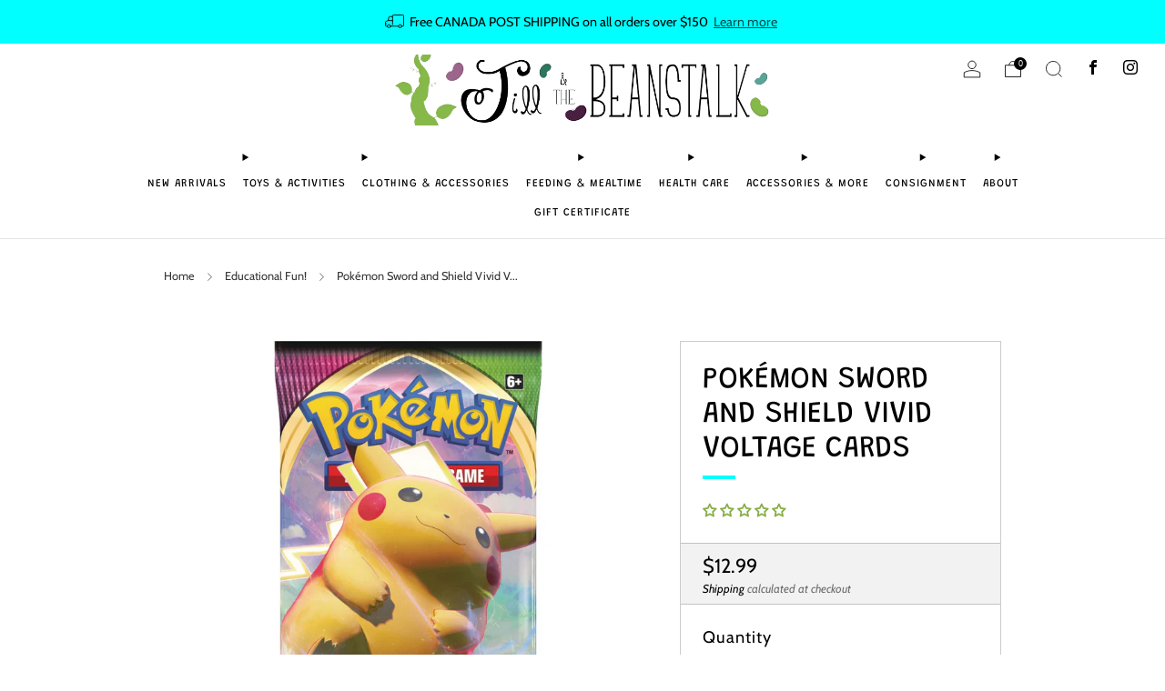

--- FILE ---
content_type: text/html; charset=utf-8
request_url: https://jillandthebeanstalk.ca/collections/educational/products/pokemon-tcg-sword-shield
body_size: 58320
content:
<!doctype html>
<html class="no-js" lang="en">
<head>
	<meta charset="utf-8">
	<meta http-equiv="X-UA-Compatible" content="IE=edge,chrome=1">
	<meta name="viewport" content="width=device-width, initial-scale=1.0, height=device-height, minimum-scale=1.0, maximum-scale=1.0">
	<meta name="theme-color" content="#00ffff">
   



	<!-- Network optimisations -->
<link rel="preconnect" href="//cdn.shopify.com" crossorigin>
<link rel="preconnect" href="//fonts.shopifycdn.com" crossorigin>

<link rel="preload" as="style" href="//jillandthebeanstalk.ca/cdn/shop/t/21/assets/theme-critical.css?v=164391726288866849251692046164"><link rel="preload" as="script" href="//jillandthebeanstalk.ca/cdn/shop/t/21/assets/scrollreveal.min.js?v=163720458850474464051692046164"><link rel="preload" href="//jillandthebeanstalk.ca/cdn/fonts/cabin/cabin_n4.cefc6494a78f87584a6f312fea532919154f66fe.woff2" as="font" type="font/woff2" crossorigin>
<link rel="preload" href="//jillandthebeanstalk.ca/cdn/fonts/grandstander/grandstander_n4.733fccddb32298a7acea9dfda2b18743c015b27b.woff2" as="font" type="font/woff2" crossorigin>
<link rel="canonical" href="https://jillandthebeanstalk.ca/products/pokemon-tcg-sword-shield">
    <link rel="shortcut icon" href="//jillandthebeanstalk.ca/cdn/shop/files/jill-small-logo.png?crop=center&height=32&v=1747694429&width=32" type="image/png">
	

	<!-- Title and description ================================================== -->
	<title>Pokémon Sword and Shield Vivid Voltage Cards
&ndash; Jill and the Beanstalk</title><meta name="description" content="1 Sword and Shield Vivid Voltage pack"><!-- /snippets/social-meta-tags.liquid -->




<meta property="og:site_name" content="Jill and the Beanstalk">
<meta property="og:url" content="https://jillandthebeanstalk.ca/products/pokemon-tcg-sword-shield">
<meta property="og:title" content="Pokémon Sword and Shield Vivid Voltage Cards">
<meta property="og:type" content="product">
<meta property="og:description" content="1 Sword and Shield Vivid Voltage pack">

  <meta property="og:price:amount" content="12.99">
  <meta property="og:price:currency" content="CAD">

<meta property="og:image" content="http://jillandthebeanstalk.ca/cdn/shop/files/PSP-BP-VIV-EN-_745x1040ratio__65552_1200x1200.jpg?v=1743963326">
<meta property="og:image:secure_url" content="https://jillandthebeanstalk.ca/cdn/shop/files/PSP-BP-VIV-EN-_745x1040ratio__65552_1200x1200.jpg?v=1743963326">


<meta name="twitter:card" content="summary_large_image">
<meta name="twitter:title" content="Pokémon Sword and Shield Vivid Voltage Cards">
<meta name="twitter:description" content="1 Sword and Shield Vivid Voltage pack">

	<!-- JS before CSSOM =================================================== -->
	<script type="text/javascript">
		theme = {};
		theme.t = {};
	  	theme.t.add_to_cart = 'Add to cart';
	    theme.t.sold_out = 'Sold out';
	    theme.t.unavailable = 'Unavailable';
	    theme.t.regular_price = 'Regular price';
	    theme.t.sale_price = 'Sale price';
	    theme.t.qty_notice_in_stock = 'In stock';
	    theme.t.qty_notice_low_stock = 'Low stock';
	    theme.t.qty_notice_sold_out = 'Out of stock';
	    theme.t.qty_notice_number_in_stock_html = '<span>[qty]</span> in stock';
	    theme.t.qty_notice_number_low_stock_html = 'Only <span>[qty]</span> in stock';
	    theme.t.discount_currency = 'Save [discount]';
	    theme.t.discount_percentage = 'Save [discount]%';
	    theme.t.discount_text = 'Compared at Price';
	    theme.t.unit_price_label = 'Unit price';
	    theme.t.unit_price_separator = 'per';
	    theme.money_format = '${{amount}}';
		theme.map = {};
		theme.map_settings_url="//jillandthebeanstalk.ca/cdn/shop/t/21/assets/map_settings.min.js?v=55973849163231613841692046164";
		theme.cart_type = 'modal';
		theme.cart_ajax = true;
		theme.routes = {
			rootUrl: "/",
			rootUrlSlash: "/",
			cartUrl: "/cart",
			cartAddUrl: "/cart/add",
			cartChangeUrl: "/cart/change"
		};
		theme.assets = {
			plyr: "//jillandthebeanstalk.ca/cdn/shop/t/21/assets/plyr.min.js?v=4209607025050129391692046165",
			masonry: "//jillandthebeanstalk.ca/cdn/shop/t/21/assets/masonry.min.js?v=52946867241060388171692046164",
			
			fecha: "//jillandthebeanstalk.ca/cdn/shop/t/21/assets/fecha.min.js?v=77892649025288305351692046165"
		};
	</script>
	
	<style id="fontsupporttest">@font-face{font-family:"font";src:url("https://")}</style>
	<script type="text/javascript">
		function supportsFontFace() {
			function blacklist() {
				var match = /(WebKit|windows phone.+trident)\/(\d+)/i.exec(navigator.userAgent);
				return match && parseInt(match[2], 10) < (match[1] == 'WebKit' ? 533 : 6);
			}
			function hasFontFaceSrc() {
				var style = document.getElementById('fontsupporttest');
				var sheet = style.sheet || style.styleSheet;
				var cssText = sheet ? (sheet.cssRules && sheet.cssRules[0] ? sheet.cssRules[0].cssText : sheet.cssText || '') : '';
				return /src/i.test(cssText);
			}
			return !blacklist() && hasFontFaceSrc();
		}
		document.documentElement.classList.replace('no-js', 'js');
		if (window.matchMedia("(pointer: coarse)").matches) {document.documentElement.classList.add('touchevents')} else {document.documentElement.classList.add('no-touchevents')}
		if (supportsFontFace()) {document.documentElement.classList.add('fontface')}
	</script>
	<script src="//jillandthebeanstalk.ca/cdn/shop/t/21/assets/jquery.min.js?v=115860211936397945481692046165" defer="defer"></script>
	<script src="//jillandthebeanstalk.ca/cdn/shop/t/21/assets/vendor.min.js?v=75531253379542070531692046165" defer="defer"></script>
	<script src="//jillandthebeanstalk.ca/cdn/shop/t/21/assets/ajax-cart.js?v=75524019650848056511692046184" defer="defer"></script>

  	<!-- CSS ================================================== -->
  	






























<style data-shopify>

:root {
	--color--brand: #00ffff;
	--color--brand-dark: #00e5e6;
	--color--brand-light: #1affff;

	--color--accent: #ffffff;
	--color--accent-dark: #f2f2f2;

	--color--link: #99ffff;
	--color--link-dark: #006666;

	--color--text: #000000;
	--color--text-light: rgba(0, 0, 0, 0.7);
	--color--text-lighter: rgba(0, 0, 0, 0.55);
	--color--text-lightest: rgba(0, 0, 0, 0.2);
	--color--text-bg: rgba(0, 0, 0, 0.05);

	--color--headings: #000000;
	--color--alt-text: #888888;
	--color--btn: #000000;

	--color--product-bg: rgba(0,0,0,0);
	--color--product-sale: #c00000;

	--color--low-stock: #C00000;
	--color--in-stock: #4A9F53;

	--color--title-border: #00ffff;

	--color--drawer-bg: #ffffff;

	--color--bg: #ffffff;
	--color--bg-alpha: rgba(255, 255, 255, 0.8);
	--color--bg-light: #ffffff;
	--color--bg-dark: #f2f2f2;

	--color--drop-shadow: rgba(0, 0, 0, 0.22);

	--color--label-brand: rgba(0, 255, 255, 0.9);
	--color--label-sold_out: rgba(0, 129, 255, 0.9);
	--color--label-discount: rgba(255, 0, 0, 0.9);
	--color--label-new: rgba(74, 159, 83, 0.9);
	--color--label-custom1: rgba(74, 159, 83, 0.9);
	--color--label-custom2: rgba(0, 129, 255, 0.9);

	--color--text-label-brand: #000000;
	--color--text-label-sold_out: #FFFFFF;
	--color--text-label-discount: #FFFFFF;
	--color--text-label-new: #FFFFFF;
	--color--text-label-custom_one: #FFFFFF;
	--color--text-label-custom_two: #FFFFFF;

	--font--size-base: 15.0;
	--font--line-base: 30;

	--font--size-h1: 36;
	--font--size-h2: 29;
	--font--size-h3: 24;
	--font--size-h4: 22;
	--font--size-h5: 20;
	--font--size-h6: 18;

	--font--size-grid: 15;
	--font--size-nav: 16;
	--font--size-mobile-nav: 15;
	--font--size-mega-menu: 13;
	--font--size-product-form-headings: 17;

	--font--body: Cabin, sans-serif;
	--font--body-style: normal;
  --font--body-weight: 400;

  --font--title: Grandstander, sans-serif;
	--font--title-weight: 400;
	--font--title-style: normal;
	--font--title-space: 0px;
	--font--title-transform: uppercase;
	--font--title-border: 1;
	--font--title-border-size: 4px;

	--font--button: Cabin, sans-serif;
	--font--button-weight: 400;
	--font--button-style: normal;

	--font--button-space: 1px;
	--font--button-transform: uppercase;
	--font--button-size: 14;
	--font--button-mobile-size: 12px;

	--checkbox-check-invert: 1;
}
</style>

	<style>@font-face {
  font-family: Cabin;
  font-weight: 400;
  font-style: normal;
  font-display: swap;
  src: url("//jillandthebeanstalk.ca/cdn/fonts/cabin/cabin_n4.cefc6494a78f87584a6f312fea532919154f66fe.woff2") format("woff2"),
       url("//jillandthebeanstalk.ca/cdn/fonts/cabin/cabin_n4.8c16611b00f59d27f4b27ce4328dfe514ce77517.woff") format("woff");
}

@font-face {
  font-family: Grandstander;
  font-weight: 400;
  font-style: normal;
  font-display: swap;
  src: url("//jillandthebeanstalk.ca/cdn/fonts/grandstander/grandstander_n4.733fccddb32298a7acea9dfda2b18743c015b27b.woff2") format("woff2"),
       url("//jillandthebeanstalk.ca/cdn/fonts/grandstander/grandstander_n4.3c146e0ddbff1f3dd2ae7d5367b7c85bf9878b38.woff") format("woff");
}

@font-face {
  font-family: Cabin;
  font-weight: 700;
  font-style: normal;
  font-display: swap;
  src: url("//jillandthebeanstalk.ca/cdn/fonts/cabin/cabin_n7.255204a342bfdbc9ae2017bd4e6a90f8dbb2f561.woff2") format("woff2"),
       url("//jillandthebeanstalk.ca/cdn/fonts/cabin/cabin_n7.e2afa22a0d0f4b64da3569c990897429d40ff5c0.woff") format("woff");
}

@font-face {
  font-family: Cabin;
  font-weight: 400;
  font-style: italic;
  font-display: swap;
  src: url("//jillandthebeanstalk.ca/cdn/fonts/cabin/cabin_i4.d89c1b32b09ecbc46c12781fcf7b2085f17c0be9.woff2") format("woff2"),
       url("//jillandthebeanstalk.ca/cdn/fonts/cabin/cabin_i4.0a521b11d0b69adfc41e22a263eec7c02aecfe99.woff") format("woff");
}

@font-face {
  font-family: Cabin;
  font-weight: 700;
  font-style: italic;
  font-display: swap;
  src: url("//jillandthebeanstalk.ca/cdn/fonts/cabin/cabin_i7.ef2404c08a493e7ccbc92d8c39adf683f40e1fb5.woff2") format("woff2"),
       url("//jillandthebeanstalk.ca/cdn/fonts/cabin/cabin_i7.480421791818000fc8a5d4134822321b5d7964f8.woff") format("woff");
}

</style>

<link rel="stylesheet" href="//jillandthebeanstalk.ca/cdn/shop/t/21/assets/theme-critical.css?v=164391726288866849251692046164">

<link rel="preload" href="//jillandthebeanstalk.ca/cdn/shop/t/21/assets/theme.css?v=100324090029865582051749576898" as="style" onload="this.onload=null;this.rel='stylesheet'">
<noscript><link rel="stylesheet" href="//jillandthebeanstalk.ca/cdn/shop/t/21/assets/theme.css?v=100324090029865582051749576898"></noscript>
<script>
	/*! loadCSS rel=preload polyfill. [c]2017 Filament Group, Inc. MIT License */
	(function(w){"use strict";if(!w.loadCSS){w.loadCSS=function(){}}var rp=loadCSS.relpreload={};rp.support=(function(){var ret;try{ret=w.document.createElement("link").relList.supports("preload")}catch(e){ret=false}return function(){return ret}})();rp.bindMediaToggle=function(link){var finalMedia=link.media||"all";function enableStylesheet(){if(link.addEventListener){link.removeEventListener("load",enableStylesheet)}else if(link.attachEvent){link.detachEvent("onload",enableStylesheet)}link.setAttribute("onload",null);link.media=finalMedia}if(link.addEventListener){link.addEventListener("load",enableStylesheet)}else if(link.attachEvent){link.attachEvent("onload",enableStylesheet)}setTimeout(function(){link.rel="stylesheet";link.media="only x"});setTimeout(enableStylesheet,3000)};rp.poly=function(){if(rp.support()){return}var links=w.document.getElementsByTagName("link");for(var i=0;i<links.length;i+=1){var link=links[i];if(link.rel==="preload"&&link.getAttribute("as")==="style"&&!link.getAttribute("data-loadcss")){link.setAttribute("data-loadcss",true);rp.bindMediaToggle(link)}}};if(!rp.support()){rp.poly();var run=w.setInterval(rp.poly,500);if(w.addEventListener){w.addEventListener("load",function(){rp.poly();w.clearInterval(run)})}else if(w.attachEvent){w.attachEvent("onload",function(){rp.poly();w.clearInterval(run)})}}if(typeof exports!=="undefined"){exports.loadCSS=loadCSS}else{w.loadCSS=loadCSS}}(typeof global!=="undefined"?global:this));
</script>

	<!-- JS after CSSOM=================================================== -->
	<script src="//jillandthebeanstalk.ca/cdn/shop/t/21/assets/theme.min.js?v=46338497977286243701692046165" defer="defer"></script>
	<script src="//jillandthebeanstalk.ca/cdn/shop/t/21/assets/custom.js?v=152733329445290166911692046165" defer="defer"></script><script src="//jillandthebeanstalk.ca/cdn/shop/t/21/assets/details-disclosure.js?v=96430930583685380661692046165" defer="defer"></script>
	<script src="//jillandthebeanstalk.ca/cdn/shop/t/21/assets/header-details-disclosure.js?v=152869848102972425831692046165" defer="defer"></script>

	

  	
		<script src="//jillandthebeanstalk.ca/cdn/shop/t/21/assets/scrollreveal.min.js?v=163720458850474464051692046164"></script>
	
	

	<!-- Header hook for plugins ================================================== -->
  
  <script>window.performance && window.performance.mark && window.performance.mark('shopify.content_for_header.start');</script><meta name="google-site-verification" content="388OK5fUkt89yqpQuHNplZEcUqdhDO4l0oG5ybtFV5g">
<meta id="shopify-digital-wallet" name="shopify-digital-wallet" content="/10064598/digital_wallets/dialog">
<meta name="shopify-checkout-api-token" content="85a977bf95d735c28aaaed18d426a72b">
<link rel="alternate" type="application/json+oembed" href="https://jillandthebeanstalk.ca/products/pokemon-tcg-sword-shield.oembed">
<script async="async" src="/checkouts/internal/preloads.js?locale=en-CA"></script>
<link rel="preconnect" href="https://shop.app" crossorigin="anonymous">
<script async="async" src="https://shop.app/checkouts/internal/preloads.js?locale=en-CA&shop_id=10064598" crossorigin="anonymous"></script>
<script id="apple-pay-shop-capabilities" type="application/json">{"shopId":10064598,"countryCode":"CA","currencyCode":"CAD","merchantCapabilities":["supports3DS"],"merchantId":"gid:\/\/shopify\/Shop\/10064598","merchantName":"Jill and the Beanstalk","requiredBillingContactFields":["postalAddress","email","phone"],"requiredShippingContactFields":["postalAddress","email","phone"],"shippingType":"shipping","supportedNetworks":["visa","masterCard","amex","discover","interac","jcb"],"total":{"type":"pending","label":"Jill and the Beanstalk","amount":"1.00"},"shopifyPaymentsEnabled":true,"supportsSubscriptions":true}</script>
<script id="shopify-features" type="application/json">{"accessToken":"85a977bf95d735c28aaaed18d426a72b","betas":["rich-media-storefront-analytics"],"domain":"jillandthebeanstalk.ca","predictiveSearch":true,"shopId":10064598,"locale":"en"}</script>
<script>var Shopify = Shopify || {};
Shopify.shop = "jill-and-the-beanstalk.myshopify.com";
Shopify.locale = "en";
Shopify.currency = {"active":"CAD","rate":"1.0"};
Shopify.country = "CA";
Shopify.theme = {"name":"Jill \u0026 The Beanstalk v2.0","id":157911351604,"schema_name":"Venue","schema_version":"10.0.4","theme_store_id":836,"role":"main"};
Shopify.theme.handle = "null";
Shopify.theme.style = {"id":null,"handle":null};
Shopify.cdnHost = "jillandthebeanstalk.ca/cdn";
Shopify.routes = Shopify.routes || {};
Shopify.routes.root = "/";</script>
<script type="module">!function(o){(o.Shopify=o.Shopify||{}).modules=!0}(window);</script>
<script>!function(o){function n(){var o=[];function n(){o.push(Array.prototype.slice.apply(arguments))}return n.q=o,n}var t=o.Shopify=o.Shopify||{};t.loadFeatures=n(),t.autoloadFeatures=n()}(window);</script>
<script>
  window.ShopifyPay = window.ShopifyPay || {};
  window.ShopifyPay.apiHost = "shop.app\/pay";
  window.ShopifyPay.redirectState = null;
</script>
<script id="shop-js-analytics" type="application/json">{"pageType":"product"}</script>
<script defer="defer" async type="module" src="//jillandthebeanstalk.ca/cdn/shopifycloud/shop-js/modules/v2/client.init-shop-cart-sync_C5BV16lS.en.esm.js"></script>
<script defer="defer" async type="module" src="//jillandthebeanstalk.ca/cdn/shopifycloud/shop-js/modules/v2/chunk.common_CygWptCX.esm.js"></script>
<script type="module">
  await import("//jillandthebeanstalk.ca/cdn/shopifycloud/shop-js/modules/v2/client.init-shop-cart-sync_C5BV16lS.en.esm.js");
await import("//jillandthebeanstalk.ca/cdn/shopifycloud/shop-js/modules/v2/chunk.common_CygWptCX.esm.js");

  window.Shopify.SignInWithShop?.initShopCartSync?.({"fedCMEnabled":true,"windoidEnabled":true});

</script>
<script defer="defer" async type="module" src="//jillandthebeanstalk.ca/cdn/shopifycloud/shop-js/modules/v2/client.payment-terms_CZxnsJam.en.esm.js"></script>
<script defer="defer" async type="module" src="//jillandthebeanstalk.ca/cdn/shopifycloud/shop-js/modules/v2/chunk.common_CygWptCX.esm.js"></script>
<script defer="defer" async type="module" src="//jillandthebeanstalk.ca/cdn/shopifycloud/shop-js/modules/v2/chunk.modal_D71HUcav.esm.js"></script>
<script type="module">
  await import("//jillandthebeanstalk.ca/cdn/shopifycloud/shop-js/modules/v2/client.payment-terms_CZxnsJam.en.esm.js");
await import("//jillandthebeanstalk.ca/cdn/shopifycloud/shop-js/modules/v2/chunk.common_CygWptCX.esm.js");
await import("//jillandthebeanstalk.ca/cdn/shopifycloud/shop-js/modules/v2/chunk.modal_D71HUcav.esm.js");

  
</script>
<script>
  window.Shopify = window.Shopify || {};
  if (!window.Shopify.featureAssets) window.Shopify.featureAssets = {};
  window.Shopify.featureAssets['shop-js'] = {"shop-cart-sync":["modules/v2/client.shop-cart-sync_ZFArdW7E.en.esm.js","modules/v2/chunk.common_CygWptCX.esm.js"],"init-fed-cm":["modules/v2/client.init-fed-cm_CmiC4vf6.en.esm.js","modules/v2/chunk.common_CygWptCX.esm.js"],"shop-button":["modules/v2/client.shop-button_tlx5R9nI.en.esm.js","modules/v2/chunk.common_CygWptCX.esm.js"],"shop-cash-offers":["modules/v2/client.shop-cash-offers_DOA2yAJr.en.esm.js","modules/v2/chunk.common_CygWptCX.esm.js","modules/v2/chunk.modal_D71HUcav.esm.js"],"init-windoid":["modules/v2/client.init-windoid_sURxWdc1.en.esm.js","modules/v2/chunk.common_CygWptCX.esm.js"],"shop-toast-manager":["modules/v2/client.shop-toast-manager_ClPi3nE9.en.esm.js","modules/v2/chunk.common_CygWptCX.esm.js"],"init-shop-email-lookup-coordinator":["modules/v2/client.init-shop-email-lookup-coordinator_B8hsDcYM.en.esm.js","modules/v2/chunk.common_CygWptCX.esm.js"],"init-shop-cart-sync":["modules/v2/client.init-shop-cart-sync_C5BV16lS.en.esm.js","modules/v2/chunk.common_CygWptCX.esm.js"],"avatar":["modules/v2/client.avatar_BTnouDA3.en.esm.js"],"pay-button":["modules/v2/client.pay-button_FdsNuTd3.en.esm.js","modules/v2/chunk.common_CygWptCX.esm.js"],"init-customer-accounts":["modules/v2/client.init-customer-accounts_DxDtT_ad.en.esm.js","modules/v2/client.shop-login-button_C5VAVYt1.en.esm.js","modules/v2/chunk.common_CygWptCX.esm.js","modules/v2/chunk.modal_D71HUcav.esm.js"],"init-shop-for-new-customer-accounts":["modules/v2/client.init-shop-for-new-customer-accounts_ChsxoAhi.en.esm.js","modules/v2/client.shop-login-button_C5VAVYt1.en.esm.js","modules/v2/chunk.common_CygWptCX.esm.js","modules/v2/chunk.modal_D71HUcav.esm.js"],"shop-login-button":["modules/v2/client.shop-login-button_C5VAVYt1.en.esm.js","modules/v2/chunk.common_CygWptCX.esm.js","modules/v2/chunk.modal_D71HUcav.esm.js"],"init-customer-accounts-sign-up":["modules/v2/client.init-customer-accounts-sign-up_CPSyQ0Tj.en.esm.js","modules/v2/client.shop-login-button_C5VAVYt1.en.esm.js","modules/v2/chunk.common_CygWptCX.esm.js","modules/v2/chunk.modal_D71HUcav.esm.js"],"shop-follow-button":["modules/v2/client.shop-follow-button_Cva4Ekp9.en.esm.js","modules/v2/chunk.common_CygWptCX.esm.js","modules/v2/chunk.modal_D71HUcav.esm.js"],"checkout-modal":["modules/v2/client.checkout-modal_BPM8l0SH.en.esm.js","modules/v2/chunk.common_CygWptCX.esm.js","modules/v2/chunk.modal_D71HUcav.esm.js"],"lead-capture":["modules/v2/client.lead-capture_Bi8yE_yS.en.esm.js","modules/v2/chunk.common_CygWptCX.esm.js","modules/v2/chunk.modal_D71HUcav.esm.js"],"shop-login":["modules/v2/client.shop-login_D6lNrXab.en.esm.js","modules/v2/chunk.common_CygWptCX.esm.js","modules/v2/chunk.modal_D71HUcav.esm.js"],"payment-terms":["modules/v2/client.payment-terms_CZxnsJam.en.esm.js","modules/v2/chunk.common_CygWptCX.esm.js","modules/v2/chunk.modal_D71HUcav.esm.js"]};
</script>
<script id="__st">var __st={"a":10064598,"offset":-18000,"reqid":"dfe55fd3-6e2b-4529-bbe1-790b064b35dd-1768653502","pageurl":"jillandthebeanstalk.ca\/collections\/educational\/products\/pokemon-tcg-sword-shield","u":"c8d1149bcb27","p":"product","rtyp":"product","rid":5594061275192};</script>
<script>window.ShopifyPaypalV4VisibilityTracking = true;</script>
<script id="captcha-bootstrap">!function(){'use strict';const t='contact',e='account',n='new_comment',o=[[t,t],['blogs',n],['comments',n],[t,'customer']],c=[[e,'customer_login'],[e,'guest_login'],[e,'recover_customer_password'],[e,'create_customer']],r=t=>t.map((([t,e])=>`form[action*='/${t}']:not([data-nocaptcha='true']) input[name='form_type'][value='${e}']`)).join(','),a=t=>()=>t?[...document.querySelectorAll(t)].map((t=>t.form)):[];function s(){const t=[...o],e=r(t);return a(e)}const i='password',u='form_key',d=['recaptcha-v3-token','g-recaptcha-response','h-captcha-response',i],f=()=>{try{return window.sessionStorage}catch{return}},m='__shopify_v',_=t=>t.elements[u];function p(t,e,n=!1){try{const o=window.sessionStorage,c=JSON.parse(o.getItem(e)),{data:r}=function(t){const{data:e,action:n}=t;return t[m]||n?{data:e,action:n}:{data:t,action:n}}(c);for(const[e,n]of Object.entries(r))t.elements[e]&&(t.elements[e].value=n);n&&o.removeItem(e)}catch(o){console.error('form repopulation failed',{error:o})}}const l='form_type',E='cptcha';function T(t){t.dataset[E]=!0}const w=window,h=w.document,L='Shopify',v='ce_forms',y='captcha';let A=!1;((t,e)=>{const n=(g='f06e6c50-85a8-45c8-87d0-21a2b65856fe',I='https://cdn.shopify.com/shopifycloud/storefront-forms-hcaptcha/ce_storefront_forms_captcha_hcaptcha.v1.5.2.iife.js',D={infoText:'Protected by hCaptcha',privacyText:'Privacy',termsText:'Terms'},(t,e,n)=>{const o=w[L][v],c=o.bindForm;if(c)return c(t,g,e,D).then(n);var r;o.q.push([[t,g,e,D],n]),r=I,A||(h.body.append(Object.assign(h.createElement('script'),{id:'captcha-provider',async:!0,src:r})),A=!0)});var g,I,D;w[L]=w[L]||{},w[L][v]=w[L][v]||{},w[L][v].q=[],w[L][y]=w[L][y]||{},w[L][y].protect=function(t,e){n(t,void 0,e),T(t)},Object.freeze(w[L][y]),function(t,e,n,w,h,L){const[v,y,A,g]=function(t,e,n){const i=e?o:[],u=t?c:[],d=[...i,...u],f=r(d),m=r(i),_=r(d.filter((([t,e])=>n.includes(e))));return[a(f),a(m),a(_),s()]}(w,h,L),I=t=>{const e=t.target;return e instanceof HTMLFormElement?e:e&&e.form},D=t=>v().includes(t);t.addEventListener('submit',(t=>{const e=I(t);if(!e)return;const n=D(e)&&!e.dataset.hcaptchaBound&&!e.dataset.recaptchaBound,o=_(e),c=g().includes(e)&&(!o||!o.value);(n||c)&&t.preventDefault(),c&&!n&&(function(t){try{if(!f())return;!function(t){const e=f();if(!e)return;const n=_(t);if(!n)return;const o=n.value;o&&e.removeItem(o)}(t);const e=Array.from(Array(32),(()=>Math.random().toString(36)[2])).join('');!function(t,e){_(t)||t.append(Object.assign(document.createElement('input'),{type:'hidden',name:u})),t.elements[u].value=e}(t,e),function(t,e){const n=f();if(!n)return;const o=[...t.querySelectorAll(`input[type='${i}']`)].map((({name:t})=>t)),c=[...d,...o],r={};for(const[a,s]of new FormData(t).entries())c.includes(a)||(r[a]=s);n.setItem(e,JSON.stringify({[m]:1,action:t.action,data:r}))}(t,e)}catch(e){console.error('failed to persist form',e)}}(e),e.submit())}));const S=(t,e)=>{t&&!t.dataset[E]&&(n(t,e.some((e=>e===t))),T(t))};for(const o of['focusin','change'])t.addEventListener(o,(t=>{const e=I(t);D(e)&&S(e,y())}));const B=e.get('form_key'),M=e.get(l),P=B&&M;t.addEventListener('DOMContentLoaded',(()=>{const t=y();if(P)for(const e of t)e.elements[l].value===M&&p(e,B);[...new Set([...A(),...v().filter((t=>'true'===t.dataset.shopifyCaptcha))])].forEach((e=>S(e,t)))}))}(h,new URLSearchParams(w.location.search),n,t,e,['guest_login'])})(!0,!0)}();</script>
<script integrity="sha256-4kQ18oKyAcykRKYeNunJcIwy7WH5gtpwJnB7kiuLZ1E=" data-source-attribution="shopify.loadfeatures" defer="defer" src="//jillandthebeanstalk.ca/cdn/shopifycloud/storefront/assets/storefront/load_feature-a0a9edcb.js" crossorigin="anonymous"></script>
<script crossorigin="anonymous" defer="defer" src="//jillandthebeanstalk.ca/cdn/shopifycloud/storefront/assets/shopify_pay/storefront-65b4c6d7.js?v=20250812"></script>
<script data-source-attribution="shopify.dynamic_checkout.dynamic.init">var Shopify=Shopify||{};Shopify.PaymentButton=Shopify.PaymentButton||{isStorefrontPortableWallets:!0,init:function(){window.Shopify.PaymentButton.init=function(){};var t=document.createElement("script");t.src="https://jillandthebeanstalk.ca/cdn/shopifycloud/portable-wallets/latest/portable-wallets.en.js",t.type="module",document.head.appendChild(t)}};
</script>
<script data-source-attribution="shopify.dynamic_checkout.buyer_consent">
  function portableWalletsHideBuyerConsent(e){var t=document.getElementById("shopify-buyer-consent"),n=document.getElementById("shopify-subscription-policy-button");t&&n&&(t.classList.add("hidden"),t.setAttribute("aria-hidden","true"),n.removeEventListener("click",e))}function portableWalletsShowBuyerConsent(e){var t=document.getElementById("shopify-buyer-consent"),n=document.getElementById("shopify-subscription-policy-button");t&&n&&(t.classList.remove("hidden"),t.removeAttribute("aria-hidden"),n.addEventListener("click",e))}window.Shopify?.PaymentButton&&(window.Shopify.PaymentButton.hideBuyerConsent=portableWalletsHideBuyerConsent,window.Shopify.PaymentButton.showBuyerConsent=portableWalletsShowBuyerConsent);
</script>
<script>
  function portableWalletsCleanup(e){e&&e.src&&console.error("Failed to load portable wallets script "+e.src);var t=document.querySelectorAll("shopify-accelerated-checkout .shopify-payment-button__skeleton, shopify-accelerated-checkout-cart .wallet-cart-button__skeleton"),e=document.getElementById("shopify-buyer-consent");for(let e=0;e<t.length;e++)t[e].remove();e&&e.remove()}function portableWalletsNotLoadedAsModule(e){e instanceof ErrorEvent&&"string"==typeof e.message&&e.message.includes("import.meta")&&"string"==typeof e.filename&&e.filename.includes("portable-wallets")&&(window.removeEventListener("error",portableWalletsNotLoadedAsModule),window.Shopify.PaymentButton.failedToLoad=e,"loading"===document.readyState?document.addEventListener("DOMContentLoaded",window.Shopify.PaymentButton.init):window.Shopify.PaymentButton.init())}window.addEventListener("error",portableWalletsNotLoadedAsModule);
</script>

<script type="module" src="https://jillandthebeanstalk.ca/cdn/shopifycloud/portable-wallets/latest/portable-wallets.en.js" onError="portableWalletsCleanup(this)" crossorigin="anonymous"></script>
<script nomodule>
  document.addEventListener("DOMContentLoaded", portableWalletsCleanup);
</script>

<link id="shopify-accelerated-checkout-styles" rel="stylesheet" media="screen" href="https://jillandthebeanstalk.ca/cdn/shopifycloud/portable-wallets/latest/accelerated-checkout-backwards-compat.css" crossorigin="anonymous">
<style id="shopify-accelerated-checkout-cart">
        #shopify-buyer-consent {
  margin-top: 1em;
  display: inline-block;
  width: 100%;
}

#shopify-buyer-consent.hidden {
  display: none;
}

#shopify-subscription-policy-button {
  background: none;
  border: none;
  padding: 0;
  text-decoration: underline;
  font-size: inherit;
  cursor: pointer;
}

#shopify-subscription-policy-button::before {
  box-shadow: none;
}

      </style>

<script>window.performance && window.performance.mark && window.performance.mark('shopify.content_for_header.end');</script>
<!-- BEGIN app block: shopify://apps/doofinder-search-discovery/blocks/doofinder-script/1abc6bc6-ff36-4a37-9034-effae4a47cf6 -->
  <script>
    (function(w, k) {w[k] = window[k] || function () { (window[k].q = window[k].q || []).push(arguments) }})(window, "doofinderApp")
    var dfKvCustomerEmail = "";

    doofinderApp("config", "currency", Shopify.currency.active);
    doofinderApp("config", "language", Shopify.locale);
    var context = Shopify.country;
    
    doofinderApp("config", "priceName", context);
    localStorage.setItem("shopify-language", Shopify.locale);

    doofinderApp("init", "layer", {
      params:{
        "":{
          exclude: {
            not_published_in: [context]
          }
        },
        "product":{
          exclude: {
            not_published_in: [context]
          }
        }
      }
    });
  </script>

  <script src="https://us1-config.doofinder.com/2.x/c8c5ea6b-d19d-45c1-a281-c64750fa6ca7.js" async></script>



<!-- END app block --><!-- BEGIN app block: shopify://apps/xo-gallery/blocks/xo-gallery-seo/e61dfbaa-1a75-4e4e-bffc-324f17325251 --><!-- XO Gallery SEO -->

<!-- End: XO Gallery SEO -->


<!-- END app block --><!-- BEGIN app block: shopify://apps/hulk-form-builder/blocks/app-embed/b6b8dd14-356b-4725-a4ed-77232212b3c3 --><!-- BEGIN app snippet: hulkapps-formbuilder-theme-ext --><script type="text/javascript">
  
  if (typeof window.formbuilder_customer != "object") {
        window.formbuilder_customer = {}
  }

  window.hulkFormBuilder = {
    form_data: {"form_SCjvSFhgVowXIjmG_O4B6A":{"uuid":"SCjvSFhgVowXIjmG_O4B6A","form_name":"Looking for Something? Submit a Gently Used Clothing Inquiry","form_data":{"div_back_gradient_1":"#fff","div_back_gradient_2":"#fff","back_color":"#fff","form_title":"\u003ch6 style=\"text-align: center;\"\u003eCan\u0026rsquo;t find what you need?\u003c\/h6\u003e\n\n\u003ch6 style=\"text-align: center;\"\u003eSend us a request!\u003c\/h6\u003e\n","form_submit":"Submit","after_submit":"hideAndmessage","after_submit_msg":"","captcha_enable":"no","label_style":"blockLabels","input_border_radius":"2","back_type":"transparent","input_back_color":"#ffffff","input_back_color_hover":"#ffffff","back_shadow":"none","label_font_clr":"#333333","input_font_clr":"#333333","button_align":"fullBtn","button_clr":"#000000","button_back_clr":"#87ad47","button_border_radius":"2","form_width":"600px","form_border_size":"2","form_border_clr":"#c7c7c7","form_border_radius":"1","label_font_size":"14","input_font_size":"12","button_font_size":"16","form_padding":"35","input_border_color":"#ccc","input_border_color_hover":"#ccc","btn_border_clr":"#333333","btn_border_size":"1","form_name":"Looking for Something? Submit a Gently Used Clothing Inquiry","":"info@jillandthebeanstalk.ca","form_emails":"info@jillandthebeanstalk.ca","admin_email_subject":"New form submission received.","admin_email_message":"Hi [first-name of store owner],\u003cbr\u003eSomeone just submitted a response to your form.\u003cbr\u003ePlease find the details below:","form_access_message":"\u003cp\u003ePlease login to access the form\u003cbr\u003eDo not have an account? Create account\u003c\/p\u003e","notification_email_send":true,"form_description":"\u003cp\u003eWe get new gently used items every day, and they sell fast! Let us know your child\u0026rsquo;s size and what you\u0026rsquo;re looking for, and we\u0026rsquo;ll check our current stock for you. We\u0026rsquo;ll get back to you as soon as possible with options.\u003c\/p\u003e\n","captcha_honeypot":"yes","captcha_version_3_enable":"no","captcha_align":"center","form_banner_alignment":"center","banner_img_height":"100","banner_img_width":"300","capture_form_submission_counts":"no","custom_count_number":"","form_banner":"https:\/\/form-builder-by-hulkapps.s3.amazonaws.com\/uploads\/jill-and-the-beanstalk.myshopify.com\/backend_image\/jilland_the_beantstalk-logo-clear.png","formElements":[{"type":"text","position":0,"label":"First Name","customClass":"","halfwidth":"yes","Conditions":{},"required":"yes","page_number":1},{"type":"text","position":1,"label":"Last Name","halfwidth":"yes","Conditions":{},"required":"yes","page_number":1},{"Conditions":{},"type":"text","position":2,"label":"Phone Number","halfwidth":"yes","centerfield":"no","page_number":1},{"type":"email","position":3,"label":"Email","required":"yes","email_confirm":"yes","Conditions":{},"halfwidth":"yes","page_number":1},{"Conditions":{},"type":"text","position":4,"label":"Age","halfwidth":"yes","page_number":1,"required":"yes"},{"Conditions":{},"type":"select","position":5,"label":"Gender","halfwidth":"yes","required":"yes","values":"Male\nFemale","elementCost":{},"page_number":1},{"type":"select","position":6,"label":"Products","values":"Shoes\nOuterwear\nBaby Gear\nAccessories\nOther","Conditions":{},"elementCost":{},"add_admin_emails":"no","page_number":1},{"type":"textarea","position":7,"label":"Message","required":"yes","Conditions":{},"page_number":1}]},"is_spam_form":false,"shop_uuid":"dJYq9w1cca8IPDLpL8k0Ow","shop_timezone":"America\/Toronto","shop_id":136052,"shop_is_after_submit_enabled":false,"shop_shopify_plan":"basic","shop_shopify_domain":"jill-and-the-beanstalk.myshopify.com","shop_remove_watermark":false,"shop_created_at":"2025-05-08T09:03:34.301-05:00"}},
    shop_data: {"shop_dJYq9w1cca8IPDLpL8k0Ow":{"shop_uuid":"dJYq9w1cca8IPDLpL8k0Ow","shop_timezone":"America\/Toronto","shop_id":136052,"shop_is_after_submit_enabled":false,"shop_shopify_plan":"Basic","shop_shopify_domain":"jill-and-the-beanstalk.myshopify.com","shop_created_at":"2025-05-08T09:03:34.301-05:00","is_skip_metafield":false,"shop_deleted":false,"shop_disabled":false}},
    settings_data: {"shop_settings":{"shop_customise_msgs":[],"default_customise_msgs":{"is_required":"is required","thank_you":"Thank you! The form was submitted successfully.","processing":"Processing...","valid_data":"Please provide valid data","valid_email":"Provide valid email format","valid_tags":"HTML Tags are not allowed","valid_phone":"Provide valid phone number","valid_captcha":"Please provide valid captcha response","valid_url":"Provide valid URL","only_number_alloud":"Provide valid number in","number_less":"must be less than","number_more":"must be more than","image_must_less":"Image must be less than 20MB","image_number":"Images allowed","image_extension":"Invalid extension! Please provide image file","error_image_upload":"Error in image upload. Please try again.","error_file_upload":"Error in file upload. Please try again.","your_response":"Your response","error_form_submit":"Error occur.Please try again after sometime.","email_submitted":"Form with this email is already submitted","invalid_email_by_zerobounce":"The email address you entered appears to be invalid. Please check it and try again.","download_file":"Download file","card_details_invalid":"Your card details are invalid","card_details":"Card details","please_enter_card_details":"Please enter card details","card_number":"Card number","exp_mm":"Exp MM","exp_yy":"Exp YY","crd_cvc":"CVV","payment_value":"Payment amount","please_enter_payment_amount":"Please enter payment amount","address1":"Address line 1","address2":"Address line 2","city":"City","province":"Province","zipcode":"Zip code","country":"Country","blocked_domain":"This form does not accept addresses from","file_must_less":"File must be less than 20MB","file_extension":"Invalid extension! Please provide file","only_file_number_alloud":"files allowed","previous":"Previous","next":"Next","must_have_a_input":"Please enter at least one field.","please_enter_required_data":"Please enter required data","atleast_one_special_char":"Include at least one special character","atleast_one_lowercase_char":"Include at least one lowercase character","atleast_one_uppercase_char":"Include at least one uppercase character","atleast_one_number":"Include at least one number","must_have_8_chars":"Must have 8 characters long","be_between_8_and_12_chars":"Be between 8 and 12 characters long","please_select":"Please Select","phone_submitted":"Form with this phone number is already submitted","user_res_parse_error":"Error while submitting the form","valid_same_values":"values must be same","product_choice_clear_selection":"Clear Selection","picture_choice_clear_selection":"Clear Selection","remove_all_for_file_image_upload":"Remove All","invalid_file_type_for_image_upload":"You can't upload files of this type.","invalid_file_type_for_signature_upload":"You can't upload files of this type.","max_files_exceeded_for_file_upload":"You can not upload any more files.","max_files_exceeded_for_image_upload":"You can not upload any more files.","file_already_exist":"File already uploaded","max_limit_exceed":"You have added the maximum number of text fields.","cancel_upload_for_file_upload":"Cancel upload","cancel_upload_for_image_upload":"Cancel upload","cancel_upload_for_signature_upload":"Cancel upload"},"shop_blocked_domains":[]}},
    features_data: {"shop_plan_features":{"shop_plan_features":["unlimited-forms","full-design-customization","export-form-submissions","multiple-recipients-for-form-submissions","multiple-admin-notifications","enable-captcha","unlimited-file-uploads","save-submitted-form-data","set-auto-response-message","conditional-logic","form-banner","save-as-draft-facility","include-user-response-in-admin-email","disable-form-submission","file-upload"]}},
    shop: null,
    shop_id: null,
    plan_features: null,
    validateDoubleQuotes: false,
    assets: {
      extraFunctions: "https://cdn.shopify.com/extensions/019bb5ee-ec40-7527-955d-c1b8751eb060/form-builder-by-hulkapps-50/assets/extra-functions.js",
      extraStyles: "https://cdn.shopify.com/extensions/019bb5ee-ec40-7527-955d-c1b8751eb060/form-builder-by-hulkapps-50/assets/extra-styles.css",
      bootstrapStyles: "https://cdn.shopify.com/extensions/019bb5ee-ec40-7527-955d-c1b8751eb060/form-builder-by-hulkapps-50/assets/theme-app-extension-bootstrap.css"
    },
    translations: {
      htmlTagNotAllowed: "HTML Tags are not allowed",
      sqlQueryNotAllowed: "SQL Queries are not allowed",
      doubleQuoteNotAllowed: "Double quotes are not allowed",
      vorwerkHttpWwwNotAllowed: "The words \u0026#39;http\u0026#39; and \u0026#39;www\u0026#39; are not allowed. Please remove them and try again.",
      maxTextFieldsReached: "You have added the maximum number of text fields.",
      avoidNegativeWords: "Avoid negative words: Don\u0026#39;t use negative words in your contact message.",
      customDesignOnly: "This form is for custom designs requests. For general inquiries please contact our team at info@stagheaddesigns.com",
      zerobounceApiErrorMsg: "We couldn\u0026#39;t verify your email due to a technical issue. Please try again later.",
    }

  }

  

  window.FbThemeAppExtSettingsHash = {}
  
</script><!-- END app snippet --><!-- END app block --><!-- BEGIN app block: shopify://apps/instafeed/blocks/head-block/c447db20-095d-4a10-9725-b5977662c9d5 --><link rel="preconnect" href="https://cdn.nfcube.com/">
<link rel="preconnect" href="https://scontent.cdninstagram.com/">


  <script>
    document.addEventListener('DOMContentLoaded', function () {
      let instafeedScript = document.createElement('script');

      
        instafeedScript.src = 'https://cdn.nfcube.com/instafeed-21e807851494eefb4b449370f1dcd4f3.js';
      

      document.body.appendChild(instafeedScript);
    });
  </script>





<!-- END app block --><!-- BEGIN app block: shopify://apps/judge-me-reviews/blocks/judgeme_core/61ccd3b1-a9f2-4160-9fe9-4fec8413e5d8 --><!-- Start of Judge.me Core -->






<link rel="dns-prefetch" href="https://cdnwidget.judge.me">
<link rel="dns-prefetch" href="https://cdn.judge.me">
<link rel="dns-prefetch" href="https://cdn1.judge.me">
<link rel="dns-prefetch" href="https://api.judge.me">

<script data-cfasync='false' class='jdgm-settings-script'>window.jdgmSettings={"pagination":5,"disable_web_reviews":false,"badge_no_review_text":"No reviews","badge_n_reviews_text":"{{ n }} review/reviews","badge_star_color":"#87AD47","hide_badge_preview_if_no_reviews":false,"badge_hide_text":true,"enforce_center_preview_badge":false,"widget_title":"Customer Reviews","widget_open_form_text":"Write a review","widget_close_form_text":"Cancel review","widget_refresh_page_text":"Refresh page","widget_summary_text":"Based on {{ number_of_reviews }} review/reviews","widget_no_review_text":"Be the first to write a review","widget_name_field_text":"Display name","widget_verified_name_field_text":"Verified Name (public)","widget_name_placeholder_text":"Display name","widget_required_field_error_text":"This field is required.","widget_email_field_text":"Email address","widget_verified_email_field_text":"Verified Email (private, can not be edited)","widget_email_placeholder_text":"Your email address","widget_email_field_error_text":"Please enter a valid email address.","widget_rating_field_text":"Rating","widget_review_title_field_text":"Review Title","widget_review_title_placeholder_text":"Give your review a title","widget_review_body_field_text":"Review content","widget_review_body_placeholder_text":"Start writing here...","widget_pictures_field_text":"Picture/Video (optional)","widget_submit_review_text":"Submit Review","widget_submit_verified_review_text":"Submit Verified Review","widget_submit_success_msg_with_auto_publish":"Thank you! Please refresh the page in a few moments to see your review. You can remove or edit your review by logging into \u003ca href='https://judge.me/login' target='_blank' rel='nofollow noopener'\u003eJudge.me\u003c/a\u003e","widget_submit_success_msg_no_auto_publish":"Thank you! Your review will be published as soon as it is approved by the shop admin. You can remove or edit your review by logging into \u003ca href='https://judge.me/login' target='_blank' rel='nofollow noopener'\u003eJudge.me\u003c/a\u003e","widget_show_default_reviews_out_of_total_text":"Showing {{ n_reviews_shown }} out of {{ n_reviews }} reviews.","widget_show_all_link_text":"Show all","widget_show_less_link_text":"Show less","widget_author_said_text":"{{ reviewer_name }} said:","widget_days_text":"{{ n }} days ago","widget_weeks_text":"{{ n }} week/weeks ago","widget_months_text":"{{ n }} month/months ago","widget_years_text":"{{ n }} year/years ago","widget_yesterday_text":"Yesterday","widget_today_text":"Today","widget_replied_text":"\u003e\u003e {{ shop_name }} replied:","widget_read_more_text":"Read more","widget_reviewer_name_as_initial":"","widget_rating_filter_color":"#fbcd0a","widget_rating_filter_see_all_text":"See all reviews","widget_sorting_most_recent_text":"Most Recent","widget_sorting_highest_rating_text":"Highest Rating","widget_sorting_lowest_rating_text":"Lowest Rating","widget_sorting_with_pictures_text":"Only Pictures","widget_sorting_most_helpful_text":"Most Helpful","widget_open_question_form_text":"Ask a question","widget_reviews_subtab_text":"Reviews","widget_questions_subtab_text":"Questions","widget_question_label_text":"Question","widget_answer_label_text":"Answer","widget_question_placeholder_text":"Write your question here","widget_submit_question_text":"Submit Question","widget_question_submit_success_text":"Thank you for your question! We will notify you once it gets answered.","widget_star_color":"#87AD47","verified_badge_text":"Verified","verified_badge_bg_color":"","verified_badge_text_color":"","verified_badge_placement":"left-of-reviewer-name","widget_review_max_height":"","widget_hide_border":false,"widget_social_share":false,"widget_thumb":false,"widget_review_location_show":false,"widget_location_format":"","all_reviews_include_out_of_store_products":true,"all_reviews_out_of_store_text":"(out of store)","all_reviews_pagination":100,"all_reviews_product_name_prefix_text":"about","enable_review_pictures":true,"enable_question_anwser":false,"widget_theme":"default","review_date_format":"mm/dd/yyyy","default_sort_method":"most-recent","widget_product_reviews_subtab_text":"Product Reviews","widget_shop_reviews_subtab_text":"Shop Reviews","widget_other_products_reviews_text":"Reviews for other products","widget_store_reviews_subtab_text":"Store reviews","widget_no_store_reviews_text":"This store hasn't received any reviews yet","widget_web_restriction_product_reviews_text":"This product hasn't received any reviews yet","widget_no_items_text":"No items found","widget_show_more_text":"Show more","widget_write_a_store_review_text":"Write a Store Review","widget_other_languages_heading":"Reviews in Other Languages","widget_translate_review_text":"Translate review to {{ language }}","widget_translating_review_text":"Translating...","widget_show_original_translation_text":"Show original ({{ language }})","widget_translate_review_failed_text":"Review couldn't be translated.","widget_translate_review_retry_text":"Retry","widget_translate_review_try_again_later_text":"Try again later","show_product_url_for_grouped_product":false,"widget_sorting_pictures_first_text":"Pictures First","show_pictures_on_all_rev_page_mobile":false,"show_pictures_on_all_rev_page_desktop":false,"floating_tab_hide_mobile_install_preference":false,"floating_tab_button_name":"★ Reviews","floating_tab_title":"Let customers speak for us","floating_tab_button_color":"","floating_tab_button_background_color":"","floating_tab_url":"","floating_tab_url_enabled":false,"floating_tab_tab_style":"text","all_reviews_text_badge_text":"Customers rate us {{ shop.metafields.judgeme.all_reviews_rating | round: 1 }}/5 based on {{ shop.metafields.judgeme.all_reviews_count }} reviews.","all_reviews_text_badge_text_branded_style":"{{ shop.metafields.judgeme.all_reviews_rating | round: 1 }} out of 5 stars based on {{ shop.metafields.judgeme.all_reviews_count }} reviews","is_all_reviews_text_badge_a_link":false,"show_stars_for_all_reviews_text_badge":false,"all_reviews_text_badge_url":"","all_reviews_text_style":"branded","all_reviews_text_color_style":"judgeme_brand_color","all_reviews_text_color":"#108474","all_reviews_text_show_jm_brand":false,"featured_carousel_show_header":true,"featured_carousel_title":"Don’t Just Take Our Word For It…","testimonials_carousel_title":"Customers are saying","videos_carousel_title":"Real customer stories","cards_carousel_title":"Customers are saying","featured_carousel_count_text":"from {{ n }} reviews","featured_carousel_add_link_to_all_reviews_page":true,"featured_carousel_url":"","featured_carousel_show_images":true,"featured_carousel_autoslide_interval":5,"featured_carousel_arrows_on_the_sides":true,"featured_carousel_height":250,"featured_carousel_width":80,"featured_carousel_image_size":0,"featured_carousel_image_height":250,"featured_carousel_arrow_color":"#eeeeee","verified_count_badge_style":"branded","verified_count_badge_orientation":"horizontal","verified_count_badge_color_style":"judgeme_brand_color","verified_count_badge_color":"#108474","is_verified_count_badge_a_link":false,"verified_count_badge_url":"","verified_count_badge_show_jm_brand":true,"widget_rating_preset_default":5,"widget_first_sub_tab":"product-reviews","widget_show_histogram":true,"widget_histogram_use_custom_color":false,"widget_pagination_use_custom_color":false,"widget_star_use_custom_color":false,"widget_verified_badge_use_custom_color":false,"widget_write_review_use_custom_color":false,"picture_reminder_submit_button":"Upload Pictures","enable_review_videos":true,"mute_video_by_default":true,"widget_sorting_videos_first_text":"Videos First","widget_review_pending_text":"Pending","featured_carousel_items_for_large_screen":3,"social_share_options_order":"Facebook,Twitter","remove_microdata_snippet":true,"disable_json_ld":false,"enable_json_ld_products":false,"preview_badge_show_question_text":false,"preview_badge_no_question_text":"No questions","preview_badge_n_question_text":"{{ number_of_questions }} question/questions","qa_badge_show_icon":false,"qa_badge_position":"same-row","remove_judgeme_branding":true,"widget_add_search_bar":false,"widget_search_bar_placeholder":"Search","widget_sorting_verified_only_text":"Verified only","featured_carousel_theme":"default","featured_carousel_show_rating":true,"featured_carousel_show_title":true,"featured_carousel_show_body":true,"featured_carousel_show_date":false,"featured_carousel_show_reviewer":true,"featured_carousel_show_product":false,"featured_carousel_header_background_color":"#108474","featured_carousel_header_text_color":"#ffffff","featured_carousel_name_product_separator":"reviewed","featured_carousel_full_star_background":"#108474","featured_carousel_empty_star_background":"#dadada","featured_carousel_vertical_theme_background":"#f9fafb","featured_carousel_verified_badge_enable":true,"featured_carousel_verified_badge_color":"#108474","featured_carousel_border_style":"round","featured_carousel_review_line_length_limit":3,"featured_carousel_more_reviews_button_text":"Read more reviews","featured_carousel_view_product_button_text":"View product","all_reviews_page_load_reviews_on":"scroll","all_reviews_page_load_more_text":"Load More Reviews","disable_fb_tab_reviews":false,"enable_ajax_cdn_cache":false,"widget_advanced_speed_features":5,"widget_public_name_text":"displayed publicly like","default_reviewer_name":"John Smith","default_reviewer_name_has_non_latin":true,"widget_reviewer_anonymous":"Anonymous","medals_widget_title":"Judge.me Review Medals","medals_widget_background_color":"#f9fafb","medals_widget_position":"footer_all_pages","medals_widget_border_color":"#f9fafb","medals_widget_verified_text_position":"left","medals_widget_use_monochromatic_version":false,"medals_widget_elements_color":"#108474","show_reviewer_avatar":true,"widget_invalid_yt_video_url_error_text":"Not a YouTube video URL","widget_max_length_field_error_text":"Please enter no more than {0} characters.","widget_show_country_flag":false,"widget_show_collected_via_shop_app":true,"widget_verified_by_shop_badge_style":"light","widget_verified_by_shop_text":"Verified by Shop","widget_show_photo_gallery":true,"widget_load_with_code_splitting":true,"widget_ugc_install_preference":false,"widget_ugc_title":"Made by us, Shared by you","widget_ugc_subtitle":"Tag us to see your picture featured in our page","widget_ugc_arrows_color":"#ffffff","widget_ugc_primary_button_text":"Buy Now","widget_ugc_primary_button_background_color":"#108474","widget_ugc_primary_button_text_color":"#ffffff","widget_ugc_primary_button_border_width":"0","widget_ugc_primary_button_border_style":"none","widget_ugc_primary_button_border_color":"#108474","widget_ugc_primary_button_border_radius":"25","widget_ugc_secondary_button_text":"Load More","widget_ugc_secondary_button_background_color":"#ffffff","widget_ugc_secondary_button_text_color":"#108474","widget_ugc_secondary_button_border_width":"2","widget_ugc_secondary_button_border_style":"solid","widget_ugc_secondary_button_border_color":"#108474","widget_ugc_secondary_button_border_radius":"25","widget_ugc_reviews_button_text":"View Reviews","widget_ugc_reviews_button_background_color":"#ffffff","widget_ugc_reviews_button_text_color":"#108474","widget_ugc_reviews_button_border_width":"2","widget_ugc_reviews_button_border_style":"solid","widget_ugc_reviews_button_border_color":"#108474","widget_ugc_reviews_button_border_radius":"25","widget_ugc_reviews_button_link_to":"judgeme-reviews-page","widget_ugc_show_post_date":true,"widget_ugc_max_width":"800","widget_rating_metafield_value_type":true,"widget_primary_color":"#87AD47","widget_enable_secondary_color":true,"widget_secondary_color":"#FFFFFF","widget_summary_average_rating_text":"{{ average_rating }} out of 5","widget_media_grid_title":"Customer photos \u0026 videos","widget_media_grid_see_more_text":"See more","widget_round_style":false,"widget_show_product_medals":true,"widget_verified_by_judgeme_text":"Verified by Judge.me","widget_show_store_medals":true,"widget_verified_by_judgeme_text_in_store_medals":"Verified by Judge.me","widget_media_field_exceed_quantity_message":"Sorry, we can only accept {{ max_media }} for one review.","widget_media_field_exceed_limit_message":"{{ file_name }} is too large, please select a {{ media_type }} less than {{ size_limit }}MB.","widget_review_submitted_text":"Review Submitted!","widget_question_submitted_text":"Question Submitted!","widget_close_form_text_question":"Cancel","widget_write_your_answer_here_text":"Write your answer here","widget_enabled_branded_link":true,"widget_show_collected_by_judgeme":false,"widget_reviewer_name_color":"","widget_write_review_text_color":"","widget_write_review_bg_color":"","widget_collected_by_judgeme_text":"collected by Judge.me","widget_pagination_type":"standard","widget_load_more_text":"Load More","widget_load_more_color":"#108474","widget_full_review_text":"Full Review","widget_read_more_reviews_text":"Read More Reviews","widget_read_questions_text":"Read Questions","widget_questions_and_answers_text":"Questions \u0026 Answers","widget_verified_by_text":"Verified by","widget_verified_text":"Verified","widget_number_of_reviews_text":"{{ number_of_reviews }} reviews","widget_back_button_text":"Back","widget_next_button_text":"Next","widget_custom_forms_filter_button":"Filters","custom_forms_style":"horizontal","widget_show_review_information":false,"how_reviews_are_collected":"How reviews are collected?","widget_show_review_keywords":false,"widget_gdpr_statement":"How we use your data: We'll only contact you about the review you left, and only if necessary. By submitting your review, you agree to Judge.me's \u003ca href='https://judge.me/terms' target='_blank' rel='nofollow noopener'\u003eterms\u003c/a\u003e, \u003ca href='https://judge.me/privacy' target='_blank' rel='nofollow noopener'\u003eprivacy\u003c/a\u003e and \u003ca href='https://judge.me/content-policy' target='_blank' rel='nofollow noopener'\u003econtent\u003c/a\u003e policies.","widget_multilingual_sorting_enabled":false,"widget_translate_review_content_enabled":false,"widget_translate_review_content_method":"manual","popup_widget_review_selection":"automatically_with_pictures","popup_widget_round_border_style":true,"popup_widget_show_title":true,"popup_widget_show_body":true,"popup_widget_show_reviewer":false,"popup_widget_show_product":true,"popup_widget_show_pictures":true,"popup_widget_use_review_picture":true,"popup_widget_show_on_home_page":true,"popup_widget_show_on_product_page":true,"popup_widget_show_on_collection_page":true,"popup_widget_show_on_cart_page":true,"popup_widget_position":"bottom_left","popup_widget_first_review_delay":5,"popup_widget_duration":5,"popup_widget_interval":5,"popup_widget_review_count":5,"popup_widget_hide_on_mobile":true,"review_snippet_widget_round_border_style":true,"review_snippet_widget_card_color":"#FFFFFF","review_snippet_widget_slider_arrows_background_color":"#FFFFFF","review_snippet_widget_slider_arrows_color":"#000000","review_snippet_widget_star_color":"#108474","show_product_variant":false,"all_reviews_product_variant_label_text":"Variant: ","widget_show_verified_branding":true,"widget_ai_summary_title":"Customers say","widget_ai_summary_disclaimer":"AI-powered review summary based on recent customer reviews","widget_show_ai_summary":false,"widget_show_ai_summary_bg":false,"widget_show_review_title_input":true,"redirect_reviewers_invited_via_email":"external_form","request_store_review_after_product_review":false,"request_review_other_products_in_order":false,"review_form_color_scheme":"default","review_form_corner_style":"square","review_form_star_color":{},"review_form_text_color":"#333333","review_form_background_color":"#ffffff","review_form_field_background_color":"#fafafa","review_form_button_color":{},"review_form_button_text_color":"#ffffff","review_form_modal_overlay_color":"#000000","review_content_screen_title_text":"How would you rate this product?","review_content_introduction_text":"We would love it if you would share a bit about your experience.","store_review_form_title_text":"How would you rate this store?","store_review_form_introduction_text":"We would love it if you would share a bit about your experience.","show_review_guidance_text":true,"one_star_review_guidance_text":"Poor","five_star_review_guidance_text":"Great","customer_information_screen_title_text":"About you","customer_information_introduction_text":"Please tell us more about you.","custom_questions_screen_title_text":"Your experience in more detail","custom_questions_introduction_text":"Here are a few questions to help us understand more about your experience.","review_submitted_screen_title_text":"Thanks for your review!","review_submitted_screen_thank_you_text":"We are processing it and it will appear on the store soon.","review_submitted_screen_email_verification_text":"Please confirm your email by clicking the link we just sent you. This helps us keep reviews authentic.","review_submitted_request_store_review_text":"Would you like to share your experience of shopping with us?","review_submitted_review_other_products_text":"Would you like to review these products?","store_review_screen_title_text":"Would you like to share your experience of shopping with us?","store_review_introduction_text":"We value your feedback and use it to improve. Please share any thoughts or suggestions you have.","reviewer_media_screen_title_picture_text":"Share a picture","reviewer_media_introduction_picture_text":"Upload a photo to support your review.","reviewer_media_screen_title_video_text":"Share a video","reviewer_media_introduction_video_text":"Upload a video to support your review.","reviewer_media_screen_title_picture_or_video_text":"Share a picture or video","reviewer_media_introduction_picture_or_video_text":"Upload a photo or video to support your review.","reviewer_media_youtube_url_text":"Paste your Youtube URL here","advanced_settings_next_step_button_text":"Next","advanced_settings_close_review_button_text":"Close","modal_write_review_flow":false,"write_review_flow_required_text":"Required","write_review_flow_privacy_message_text":"We respect your privacy.","write_review_flow_anonymous_text":"Post review as anonymous","write_review_flow_visibility_text":"This won't be visible to other customers.","write_review_flow_multiple_selection_help_text":"Select as many as you like","write_review_flow_single_selection_help_text":"Select one option","write_review_flow_required_field_error_text":"This field is required","write_review_flow_invalid_email_error_text":"Please enter a valid email address","write_review_flow_max_length_error_text":"Max. {{ max_length }} characters.","write_review_flow_media_upload_text":"\u003cb\u003eClick to upload\u003c/b\u003e or drag and drop","write_review_flow_gdpr_statement":"We'll only contact you about your review if necessary. By submitting your review, you agree to our \u003ca href='https://judge.me/terms' target='_blank' rel='nofollow noopener'\u003eterms and conditions\u003c/a\u003e and \u003ca href='https://judge.me/privacy' target='_blank' rel='nofollow noopener'\u003eprivacy policy\u003c/a\u003e.","rating_only_reviews_enabled":false,"show_negative_reviews_help_screen":false,"new_review_flow_help_screen_rating_threshold":3,"negative_review_resolution_screen_title_text":"Tell us more","negative_review_resolution_text":"Your experience matters to us. If there were issues with your purchase, we're here to help. Feel free to reach out to us, we'd love the opportunity to make things right.","negative_review_resolution_button_text":"Contact us","negative_review_resolution_proceed_with_review_text":"Leave a review","negative_review_resolution_subject":"Issue with purchase from {{ shop_name }}.{{ order_name }}","preview_badge_collection_page_install_status":false,"widget_review_custom_css":"","preview_badge_custom_css":"","preview_badge_stars_count":"5-stars","featured_carousel_custom_css":"","floating_tab_custom_css":"","all_reviews_widget_custom_css":"","medals_widget_custom_css":"","verified_badge_custom_css":"","all_reviews_text_custom_css":"","transparency_badges_collected_via_store_invite":false,"transparency_badges_from_another_provider":false,"transparency_badges_collected_from_store_visitor":false,"transparency_badges_collected_by_verified_review_provider":false,"transparency_badges_earned_reward":false,"transparency_badges_collected_via_store_invite_text":"Review collected via store invitation","transparency_badges_from_another_provider_text":"Review collected from another provider","transparency_badges_collected_from_store_visitor_text":"Review collected from a store visitor","transparency_badges_written_in_google_text":"Review written in Google","transparency_badges_written_in_etsy_text":"Review written in Etsy","transparency_badges_written_in_shop_app_text":"Review written in Shop App","transparency_badges_earned_reward_text":"Review earned a reward for future purchase","product_review_widget_per_page":10,"widget_store_review_label_text":"Review about the store","checkout_comment_extension_title_on_product_page":"Customer Comments","checkout_comment_extension_num_latest_comment_show":5,"checkout_comment_extension_format":"name_and_timestamp","checkout_comment_customer_name":"last_initial","checkout_comment_comment_notification":true,"preview_badge_collection_page_install_preference":false,"preview_badge_home_page_install_preference":false,"preview_badge_product_page_install_preference":false,"review_widget_install_preference":"","review_carousel_install_preference":false,"floating_reviews_tab_install_preference":"none","verified_reviews_count_badge_install_preference":false,"all_reviews_text_install_preference":false,"review_widget_best_location":false,"judgeme_medals_install_preference":false,"review_widget_revamp_enabled":false,"review_widget_qna_enabled":false,"review_widget_header_theme":"minimal","review_widget_widget_title_enabled":true,"review_widget_header_text_size":"medium","review_widget_header_text_weight":"regular","review_widget_average_rating_style":"compact","review_widget_bar_chart_enabled":true,"review_widget_bar_chart_type":"numbers","review_widget_bar_chart_style":"standard","review_widget_expanded_media_gallery_enabled":false,"review_widget_reviews_section_theme":"standard","review_widget_image_style":"thumbnails","review_widget_review_image_ratio":"square","review_widget_stars_size":"medium","review_widget_verified_badge":"standard_text","review_widget_review_title_text_size":"medium","review_widget_review_text_size":"medium","review_widget_review_text_length":"medium","review_widget_number_of_columns_desktop":3,"review_widget_carousel_transition_speed":5,"review_widget_custom_questions_answers_display":"always","review_widget_button_text_color":"#FFFFFF","review_widget_text_color":"#000000","review_widget_lighter_text_color":"#7B7B7B","review_widget_corner_styling":"soft","review_widget_review_word_singular":"review","review_widget_review_word_plural":"reviews","review_widget_voting_label":"Helpful?","review_widget_shop_reply_label":"Reply from {{ shop_name }}:","review_widget_filters_title":"Filters","qna_widget_question_word_singular":"Question","qna_widget_question_word_plural":"Questions","qna_widget_answer_reply_label":"Answer from {{ answerer_name }}:","qna_content_screen_title_text":"Ask a question about this product","qna_widget_question_required_field_error_text":"Please enter your question.","qna_widget_flow_gdpr_statement":"We'll only contact you about your question if necessary. By submitting your question, you agree to our \u003ca href='https://judge.me/terms' target='_blank' rel='nofollow noopener'\u003eterms and conditions\u003c/a\u003e and \u003ca href='https://judge.me/privacy' target='_blank' rel='nofollow noopener'\u003eprivacy policy\u003c/a\u003e.","qna_widget_question_submitted_text":"Thanks for your question!","qna_widget_close_form_text_question":"Close","qna_widget_question_submit_success_text":"We’ll notify you by email when your question is answered.","all_reviews_widget_v2025_enabled":false,"all_reviews_widget_v2025_header_theme":"default","all_reviews_widget_v2025_widget_title_enabled":true,"all_reviews_widget_v2025_header_text_size":"medium","all_reviews_widget_v2025_header_text_weight":"regular","all_reviews_widget_v2025_average_rating_style":"compact","all_reviews_widget_v2025_bar_chart_enabled":true,"all_reviews_widget_v2025_bar_chart_type":"numbers","all_reviews_widget_v2025_bar_chart_style":"standard","all_reviews_widget_v2025_expanded_media_gallery_enabled":false,"all_reviews_widget_v2025_show_store_medals":true,"all_reviews_widget_v2025_show_photo_gallery":true,"all_reviews_widget_v2025_show_review_keywords":false,"all_reviews_widget_v2025_show_ai_summary":false,"all_reviews_widget_v2025_show_ai_summary_bg":false,"all_reviews_widget_v2025_add_search_bar":false,"all_reviews_widget_v2025_default_sort_method":"most-recent","all_reviews_widget_v2025_reviews_per_page":10,"all_reviews_widget_v2025_reviews_section_theme":"default","all_reviews_widget_v2025_image_style":"thumbnails","all_reviews_widget_v2025_review_image_ratio":"square","all_reviews_widget_v2025_stars_size":"medium","all_reviews_widget_v2025_verified_badge":"bold_badge","all_reviews_widget_v2025_review_title_text_size":"medium","all_reviews_widget_v2025_review_text_size":"medium","all_reviews_widget_v2025_review_text_length":"medium","all_reviews_widget_v2025_number_of_columns_desktop":3,"all_reviews_widget_v2025_carousel_transition_speed":5,"all_reviews_widget_v2025_custom_questions_answers_display":"always","all_reviews_widget_v2025_show_product_variant":false,"all_reviews_widget_v2025_show_reviewer_avatar":true,"all_reviews_widget_v2025_reviewer_name_as_initial":"","all_reviews_widget_v2025_review_location_show":false,"all_reviews_widget_v2025_location_format":"","all_reviews_widget_v2025_show_country_flag":false,"all_reviews_widget_v2025_verified_by_shop_badge_style":"light","all_reviews_widget_v2025_social_share":false,"all_reviews_widget_v2025_social_share_options_order":"Facebook,Twitter,LinkedIn,Pinterest","all_reviews_widget_v2025_pagination_type":"standard","all_reviews_widget_v2025_button_text_color":"#FFFFFF","all_reviews_widget_v2025_text_color":"#000000","all_reviews_widget_v2025_lighter_text_color":"#7B7B7B","all_reviews_widget_v2025_corner_styling":"soft","all_reviews_widget_v2025_title":"Customer reviews","all_reviews_widget_v2025_ai_summary_title":"Customers say about this store","all_reviews_widget_v2025_no_review_text":"Be the first to write a review","platform":"shopify","branding_url":"https://app.judge.me/reviews","branding_text":"Powered by Judge.me","locale":"en","reply_name":"Jill and the Beanstalk","widget_version":"3.0","footer":true,"autopublish":true,"review_dates":true,"enable_custom_form":false,"shop_locale":"en","enable_multi_locales_translations":false,"show_review_title_input":true,"review_verification_email_status":"always","can_be_branded":true,"reply_name_text":"Jill and the Beanstalk"};</script> <style class='jdgm-settings-style'>.jdgm-xx{left:0}:root{--jdgm-primary-color: #87AD47;--jdgm-secondary-color: #fff;--jdgm-star-color: #87AD47;--jdgm-write-review-text-color: white;--jdgm-write-review-bg-color: #87AD47;--jdgm-paginate-color: #87AD47;--jdgm-border-radius: 0;--jdgm-reviewer-name-color: #87AD47}.jdgm-histogram__bar-content{background-color:#87AD47}.jdgm-rev[data-verified-buyer=true] .jdgm-rev__icon.jdgm-rev__icon:after,.jdgm-rev__buyer-badge.jdgm-rev__buyer-badge{color:white;background-color:#87AD47}.jdgm-review-widget--small .jdgm-gallery.jdgm-gallery .jdgm-gallery__thumbnail-link:nth-child(8) .jdgm-gallery__thumbnail-wrapper.jdgm-gallery__thumbnail-wrapper:before{content:"See more"}@media only screen and (min-width: 768px){.jdgm-gallery.jdgm-gallery .jdgm-gallery__thumbnail-link:nth-child(8) .jdgm-gallery__thumbnail-wrapper.jdgm-gallery__thumbnail-wrapper:before{content:"See more"}}.jdgm-preview-badge .jdgm-star.jdgm-star{color:#87AD47}.jdgm-prev-badge__text{display:none !important}.jdgm-author-all-initials{display:none !important}.jdgm-author-last-initial{display:none !important}.jdgm-rev-widg__title{visibility:hidden}.jdgm-rev-widg__summary-text{visibility:hidden}.jdgm-prev-badge__text{visibility:hidden}.jdgm-rev__prod-link-prefix:before{content:'about'}.jdgm-rev__variant-label:before{content:'Variant: '}.jdgm-rev__out-of-store-text:before{content:'(out of store)'}@media only screen and (min-width: 768px){.jdgm-rev__pics .jdgm-rev_all-rev-page-picture-separator,.jdgm-rev__pics .jdgm-rev__product-picture{display:none}}@media only screen and (max-width: 768px){.jdgm-rev__pics .jdgm-rev_all-rev-page-picture-separator,.jdgm-rev__pics .jdgm-rev__product-picture{display:none}}.jdgm-preview-badge[data-template="product"]{display:none !important}.jdgm-preview-badge[data-template="collection"]{display:none !important}.jdgm-preview-badge[data-template="index"]{display:none !important}.jdgm-review-widget[data-from-snippet="true"]{display:none !important}.jdgm-verified-count-badget[data-from-snippet="true"]{display:none !important}.jdgm-carousel-wrapper[data-from-snippet="true"]{display:none !important}.jdgm-all-reviews-text[data-from-snippet="true"]{display:none !important}.jdgm-medals-section[data-from-snippet="true"]{display:none !important}.jdgm-ugc-media-wrapper[data-from-snippet="true"]{display:none !important}.jdgm-rev__transparency-badge[data-badge-type="review_collected_via_store_invitation"]{display:none !important}.jdgm-rev__transparency-badge[data-badge-type="review_collected_from_another_provider"]{display:none !important}.jdgm-rev__transparency-badge[data-badge-type="review_collected_from_store_visitor"]{display:none !important}.jdgm-rev__transparency-badge[data-badge-type="review_written_in_etsy"]{display:none !important}.jdgm-rev__transparency-badge[data-badge-type="review_written_in_google_business"]{display:none !important}.jdgm-rev__transparency-badge[data-badge-type="review_written_in_shop_app"]{display:none !important}.jdgm-rev__transparency-badge[data-badge-type="review_earned_for_future_purchase"]{display:none !important}.jdgm-review-snippet-widget .jdgm-rev-snippet-widget__cards-container .jdgm-rev-snippet-card{border-radius:8px;background:#fff}.jdgm-review-snippet-widget .jdgm-rev-snippet-widget__cards-container .jdgm-rev-snippet-card__rev-rating .jdgm-star{color:#108474}.jdgm-review-snippet-widget .jdgm-rev-snippet-widget__prev-btn,.jdgm-review-snippet-widget .jdgm-rev-snippet-widget__next-btn{border-radius:50%;background:#fff}.jdgm-review-snippet-widget .jdgm-rev-snippet-widget__prev-btn>svg,.jdgm-review-snippet-widget .jdgm-rev-snippet-widget__next-btn>svg{fill:#000}.jdgm-full-rev-modal.rev-snippet-widget .jm-mfp-container .jm-mfp-content,.jdgm-full-rev-modal.rev-snippet-widget .jm-mfp-container .jdgm-full-rev__icon,.jdgm-full-rev-modal.rev-snippet-widget .jm-mfp-container .jdgm-full-rev__pic-img,.jdgm-full-rev-modal.rev-snippet-widget .jm-mfp-container .jdgm-full-rev__reply{border-radius:8px}.jdgm-full-rev-modal.rev-snippet-widget .jm-mfp-container .jdgm-full-rev[data-verified-buyer="true"] .jdgm-full-rev__icon::after{border-radius:8px}.jdgm-full-rev-modal.rev-snippet-widget .jm-mfp-container .jdgm-full-rev .jdgm-rev__buyer-badge{border-radius:calc( 8px / 2 )}.jdgm-full-rev-modal.rev-snippet-widget .jm-mfp-container .jdgm-full-rev .jdgm-full-rev__replier::before{content:'Jill and the Beanstalk'}.jdgm-full-rev-modal.rev-snippet-widget .jm-mfp-container .jdgm-full-rev .jdgm-full-rev__product-button{border-radius:calc( 8px * 6 )}
</style> <style class='jdgm-settings-style'></style>

  
  
  
  <style class='jdgm-miracle-styles'>
  @-webkit-keyframes jdgm-spin{0%{-webkit-transform:rotate(0deg);-ms-transform:rotate(0deg);transform:rotate(0deg)}100%{-webkit-transform:rotate(359deg);-ms-transform:rotate(359deg);transform:rotate(359deg)}}@keyframes jdgm-spin{0%{-webkit-transform:rotate(0deg);-ms-transform:rotate(0deg);transform:rotate(0deg)}100%{-webkit-transform:rotate(359deg);-ms-transform:rotate(359deg);transform:rotate(359deg)}}@font-face{font-family:'JudgemeStar';src:url("[data-uri]") format("woff");font-weight:normal;font-style:normal}.jdgm-star{font-family:'JudgemeStar';display:inline !important;text-decoration:none !important;padding:0 4px 0 0 !important;margin:0 !important;font-weight:bold;opacity:1;-webkit-font-smoothing:antialiased;-moz-osx-font-smoothing:grayscale}.jdgm-star:hover{opacity:1}.jdgm-star:last-of-type{padding:0 !important}.jdgm-star.jdgm--on:before{content:"\e000"}.jdgm-star.jdgm--off:before{content:"\e001"}.jdgm-star.jdgm--half:before{content:"\e002"}.jdgm-widget *{margin:0;line-height:1.4;-webkit-box-sizing:border-box;-moz-box-sizing:border-box;box-sizing:border-box;-webkit-overflow-scrolling:touch}.jdgm-hidden{display:none !important;visibility:hidden !important}.jdgm-temp-hidden{display:none}.jdgm-spinner{width:40px;height:40px;margin:auto;border-radius:50%;border-top:2px solid #eee;border-right:2px solid #eee;border-bottom:2px solid #eee;border-left:2px solid #ccc;-webkit-animation:jdgm-spin 0.8s infinite linear;animation:jdgm-spin 0.8s infinite linear}.jdgm-spinner:empty{display:block}.jdgm-prev-badge{display:block !important}

</style>


  
  
   


<script data-cfasync='false' class='jdgm-script'>
!function(e){window.jdgm=window.jdgm||{},jdgm.CDN_HOST="https://cdnwidget.judge.me/",jdgm.CDN_HOST_ALT="https://cdn2.judge.me/cdn/widget_frontend/",jdgm.API_HOST="https://api.judge.me/",jdgm.CDN_BASE_URL="https://cdn.shopify.com/extensions/019bc7fe-07a5-7fc5-85e3-4a4175980733/judgeme-extensions-296/assets/",
jdgm.docReady=function(d){(e.attachEvent?"complete"===e.readyState:"loading"!==e.readyState)?
setTimeout(d,0):e.addEventListener("DOMContentLoaded",d)},jdgm.loadCSS=function(d,t,o,a){
!o&&jdgm.loadCSS.requestedUrls.indexOf(d)>=0||(jdgm.loadCSS.requestedUrls.push(d),
(a=e.createElement("link")).rel="stylesheet",a.class="jdgm-stylesheet",a.media="nope!",
a.href=d,a.onload=function(){this.media="all",t&&setTimeout(t)},e.body.appendChild(a))},
jdgm.loadCSS.requestedUrls=[],jdgm.loadJS=function(e,d){var t=new XMLHttpRequest;
t.onreadystatechange=function(){4===t.readyState&&(Function(t.response)(),d&&d(t.response))},
t.open("GET",e),t.onerror=function(){if(e.indexOf(jdgm.CDN_HOST)===0&&jdgm.CDN_HOST_ALT!==jdgm.CDN_HOST){var f=e.replace(jdgm.CDN_HOST,jdgm.CDN_HOST_ALT);jdgm.loadJS(f,d)}},t.send()},jdgm.docReady((function(){(window.jdgmLoadCSS||e.querySelectorAll(
".jdgm-widget, .jdgm-all-reviews-page").length>0)&&(jdgmSettings.widget_load_with_code_splitting?
parseFloat(jdgmSettings.widget_version)>=3?jdgm.loadCSS(jdgm.CDN_HOST+"widget_v3/base.css"):
jdgm.loadCSS(jdgm.CDN_HOST+"widget/base.css"):jdgm.loadCSS(jdgm.CDN_HOST+"shopify_v2.css"),
jdgm.loadJS(jdgm.CDN_HOST+"loa"+"der.js"))}))}(document);
</script>
<noscript><link rel="stylesheet" type="text/css" media="all" href="https://cdnwidget.judge.me/shopify_v2.css"></noscript>

<!-- BEGIN app snippet: theme_fix_tags --><script>
  (function() {
    var jdgmThemeFixes = null;
    if (!jdgmThemeFixes) return;
    var thisThemeFix = jdgmThemeFixes[Shopify.theme.id];
    if (!thisThemeFix) return;

    if (thisThemeFix.html) {
      document.addEventListener("DOMContentLoaded", function() {
        var htmlDiv = document.createElement('div');
        htmlDiv.classList.add('jdgm-theme-fix-html');
        htmlDiv.innerHTML = thisThemeFix.html;
        document.body.append(htmlDiv);
      });
    };

    if (thisThemeFix.css) {
      var styleTag = document.createElement('style');
      styleTag.classList.add('jdgm-theme-fix-style');
      styleTag.innerHTML = thisThemeFix.css;
      document.head.append(styleTag);
    };

    if (thisThemeFix.js) {
      var scriptTag = document.createElement('script');
      scriptTag.classList.add('jdgm-theme-fix-script');
      scriptTag.innerHTML = thisThemeFix.js;
      document.head.append(scriptTag);
    };
  })();
</script>
<!-- END app snippet -->
<!-- End of Judge.me Core -->



<!-- END app block --><!-- BEGIN app block: shopify://apps/pagefly-page-builder/blocks/app-embed/83e179f7-59a0-4589-8c66-c0dddf959200 -->

<!-- BEGIN app snippet: pagefly-cro-ab-testing-main -->







<script>
  ;(function () {
    const url = new URL(window.location)
    const viewParam = url.searchParams.get('view')
    if (viewParam && viewParam.includes('variant-pf-')) {
      url.searchParams.set('pf_v', viewParam)
      url.searchParams.delete('view')
      window.history.replaceState({}, '', url)
    }
  })()
</script>



<script type='module'>
  
  window.PAGEFLY_CRO = window.PAGEFLY_CRO || {}

  window.PAGEFLY_CRO['data_debug'] = {
    original_template_suffix: "all_products",
    allow_ab_test: false,
    ab_test_start_time: 0,
    ab_test_end_time: 0,
    today_date_time: 1768653502000,
  }
  window.PAGEFLY_CRO['GA4'] = { enabled: false}
</script>

<!-- END app snippet -->








  <script src='https://cdn.shopify.com/extensions/019bb4f9-aed6-78a3-be91-e9d44663e6bf/pagefly-page-builder-215/assets/pagefly-helper.js' defer='defer'></script>

  <script src='https://cdn.shopify.com/extensions/019bb4f9-aed6-78a3-be91-e9d44663e6bf/pagefly-page-builder-215/assets/pagefly-general-helper.js' defer='defer'></script>

  <script src='https://cdn.shopify.com/extensions/019bb4f9-aed6-78a3-be91-e9d44663e6bf/pagefly-page-builder-215/assets/pagefly-snap-slider.js' defer='defer'></script>

  <script src='https://cdn.shopify.com/extensions/019bb4f9-aed6-78a3-be91-e9d44663e6bf/pagefly-page-builder-215/assets/pagefly-slideshow-v3.js' defer='defer'></script>

  <script src='https://cdn.shopify.com/extensions/019bb4f9-aed6-78a3-be91-e9d44663e6bf/pagefly-page-builder-215/assets/pagefly-slideshow-v4.js' defer='defer'></script>

  <script src='https://cdn.shopify.com/extensions/019bb4f9-aed6-78a3-be91-e9d44663e6bf/pagefly-page-builder-215/assets/pagefly-glider.js' defer='defer'></script>

  <script src='https://cdn.shopify.com/extensions/019bb4f9-aed6-78a3-be91-e9d44663e6bf/pagefly-page-builder-215/assets/pagefly-slideshow-v1-v2.js' defer='defer'></script>

  <script src='https://cdn.shopify.com/extensions/019bb4f9-aed6-78a3-be91-e9d44663e6bf/pagefly-page-builder-215/assets/pagefly-product-media.js' defer='defer'></script>

  <script src='https://cdn.shopify.com/extensions/019bb4f9-aed6-78a3-be91-e9d44663e6bf/pagefly-page-builder-215/assets/pagefly-product.js' defer='defer'></script>


<script id='pagefly-helper-data' type='application/json'>
  {
    "page_optimization": {
      "assets_prefetching": false
    },
    "elements_asset_mapper": {
      "Accordion": "https://cdn.shopify.com/extensions/019bb4f9-aed6-78a3-be91-e9d44663e6bf/pagefly-page-builder-215/assets/pagefly-accordion.js",
      "Accordion3": "https://cdn.shopify.com/extensions/019bb4f9-aed6-78a3-be91-e9d44663e6bf/pagefly-page-builder-215/assets/pagefly-accordion3.js",
      "CountDown": "https://cdn.shopify.com/extensions/019bb4f9-aed6-78a3-be91-e9d44663e6bf/pagefly-page-builder-215/assets/pagefly-countdown.js",
      "GMap1": "https://cdn.shopify.com/extensions/019bb4f9-aed6-78a3-be91-e9d44663e6bf/pagefly-page-builder-215/assets/pagefly-gmap.js",
      "GMap2": "https://cdn.shopify.com/extensions/019bb4f9-aed6-78a3-be91-e9d44663e6bf/pagefly-page-builder-215/assets/pagefly-gmap.js",
      "GMapBasicV2": "https://cdn.shopify.com/extensions/019bb4f9-aed6-78a3-be91-e9d44663e6bf/pagefly-page-builder-215/assets/pagefly-gmap.js",
      "GMapAdvancedV2": "https://cdn.shopify.com/extensions/019bb4f9-aed6-78a3-be91-e9d44663e6bf/pagefly-page-builder-215/assets/pagefly-gmap.js",
      "HTML.Video": "https://cdn.shopify.com/extensions/019bb4f9-aed6-78a3-be91-e9d44663e6bf/pagefly-page-builder-215/assets/pagefly-htmlvideo.js",
      "HTML.Video2": "https://cdn.shopify.com/extensions/019bb4f9-aed6-78a3-be91-e9d44663e6bf/pagefly-page-builder-215/assets/pagefly-htmlvideo2.js",
      "HTML.Video3": "https://cdn.shopify.com/extensions/019bb4f9-aed6-78a3-be91-e9d44663e6bf/pagefly-page-builder-215/assets/pagefly-htmlvideo2.js",
      "BackgroundVideo": "https://cdn.shopify.com/extensions/019bb4f9-aed6-78a3-be91-e9d44663e6bf/pagefly-page-builder-215/assets/pagefly-htmlvideo2.js",
      "Instagram": "https://cdn.shopify.com/extensions/019bb4f9-aed6-78a3-be91-e9d44663e6bf/pagefly-page-builder-215/assets/pagefly-instagram.js",
      "Instagram2": "https://cdn.shopify.com/extensions/019bb4f9-aed6-78a3-be91-e9d44663e6bf/pagefly-page-builder-215/assets/pagefly-instagram.js",
      "Insta3": "https://cdn.shopify.com/extensions/019bb4f9-aed6-78a3-be91-e9d44663e6bf/pagefly-page-builder-215/assets/pagefly-instagram3.js",
      "Tabs": "https://cdn.shopify.com/extensions/019bb4f9-aed6-78a3-be91-e9d44663e6bf/pagefly-page-builder-215/assets/pagefly-tab.js",
      "Tabs3": "https://cdn.shopify.com/extensions/019bb4f9-aed6-78a3-be91-e9d44663e6bf/pagefly-page-builder-215/assets/pagefly-tab3.js",
      "ProductBox": "https://cdn.shopify.com/extensions/019bb4f9-aed6-78a3-be91-e9d44663e6bf/pagefly-page-builder-215/assets/pagefly-cart.js",
      "FBPageBox2": "https://cdn.shopify.com/extensions/019bb4f9-aed6-78a3-be91-e9d44663e6bf/pagefly-page-builder-215/assets/pagefly-facebook.js",
      "FBLikeButton2": "https://cdn.shopify.com/extensions/019bb4f9-aed6-78a3-be91-e9d44663e6bf/pagefly-page-builder-215/assets/pagefly-facebook.js",
      "TwitterFeed2": "https://cdn.shopify.com/extensions/019bb4f9-aed6-78a3-be91-e9d44663e6bf/pagefly-page-builder-215/assets/pagefly-twitter.js",
      "Paragraph4": "https://cdn.shopify.com/extensions/019bb4f9-aed6-78a3-be91-e9d44663e6bf/pagefly-page-builder-215/assets/pagefly-paragraph4.js",

      "AliReviews": "https://cdn.shopify.com/extensions/019bb4f9-aed6-78a3-be91-e9d44663e6bf/pagefly-page-builder-215/assets/pagefly-3rd-elements.js",
      "BackInStock": "https://cdn.shopify.com/extensions/019bb4f9-aed6-78a3-be91-e9d44663e6bf/pagefly-page-builder-215/assets/pagefly-3rd-elements.js",
      "GloboBackInStock": "https://cdn.shopify.com/extensions/019bb4f9-aed6-78a3-be91-e9d44663e6bf/pagefly-page-builder-215/assets/pagefly-3rd-elements.js",
      "GrowaveWishlist": "https://cdn.shopify.com/extensions/019bb4f9-aed6-78a3-be91-e9d44663e6bf/pagefly-page-builder-215/assets/pagefly-3rd-elements.js",
      "InfiniteOptionsShopPad": "https://cdn.shopify.com/extensions/019bb4f9-aed6-78a3-be91-e9d44663e6bf/pagefly-page-builder-215/assets/pagefly-3rd-elements.js",
      "InkybayProductPersonalizer": "https://cdn.shopify.com/extensions/019bb4f9-aed6-78a3-be91-e9d44663e6bf/pagefly-page-builder-215/assets/pagefly-3rd-elements.js",
      "LimeSpot": "https://cdn.shopify.com/extensions/019bb4f9-aed6-78a3-be91-e9d44663e6bf/pagefly-page-builder-215/assets/pagefly-3rd-elements.js",
      "Loox": "https://cdn.shopify.com/extensions/019bb4f9-aed6-78a3-be91-e9d44663e6bf/pagefly-page-builder-215/assets/pagefly-3rd-elements.js",
      "Opinew": "https://cdn.shopify.com/extensions/019bb4f9-aed6-78a3-be91-e9d44663e6bf/pagefly-page-builder-215/assets/pagefly-3rd-elements.js",
      "Powr": "https://cdn.shopify.com/extensions/019bb4f9-aed6-78a3-be91-e9d44663e6bf/pagefly-page-builder-215/assets/pagefly-3rd-elements.js",
      "ProductReviews": "https://cdn.shopify.com/extensions/019bb4f9-aed6-78a3-be91-e9d44663e6bf/pagefly-page-builder-215/assets/pagefly-3rd-elements.js",
      "PushOwl": "https://cdn.shopify.com/extensions/019bb4f9-aed6-78a3-be91-e9d44663e6bf/pagefly-page-builder-215/assets/pagefly-3rd-elements.js",
      "ReCharge": "https://cdn.shopify.com/extensions/019bb4f9-aed6-78a3-be91-e9d44663e6bf/pagefly-page-builder-215/assets/pagefly-3rd-elements.js",
      "Rivyo": "https://cdn.shopify.com/extensions/019bb4f9-aed6-78a3-be91-e9d44663e6bf/pagefly-page-builder-215/assets/pagefly-3rd-elements.js",
      "TrackingMore": "https://cdn.shopify.com/extensions/019bb4f9-aed6-78a3-be91-e9d44663e6bf/pagefly-page-builder-215/assets/pagefly-3rd-elements.js",
      "Vitals": "https://cdn.shopify.com/extensions/019bb4f9-aed6-78a3-be91-e9d44663e6bf/pagefly-page-builder-215/assets/pagefly-3rd-elements.js",
      "Wiser": "https://cdn.shopify.com/extensions/019bb4f9-aed6-78a3-be91-e9d44663e6bf/pagefly-page-builder-215/assets/pagefly-3rd-elements.js"
    },
    "custom_elements_mapper": {
      "pf-click-action-element": "https://cdn.shopify.com/extensions/019bb4f9-aed6-78a3-be91-e9d44663e6bf/pagefly-page-builder-215/assets/pagefly-click-action-element.js",
      "pf-dialog-element": "https://cdn.shopify.com/extensions/019bb4f9-aed6-78a3-be91-e9d44663e6bf/pagefly-page-builder-215/assets/pagefly-dialog-element.js"
    }
  }
</script>


<!-- END app block --><script src="https://cdn.shopify.com/extensions/019bc7fe-07a5-7fc5-85e3-4a4175980733/judgeme-extensions-296/assets/loader.js" type="text/javascript" defer="defer"></script>
<script src="https://cdn.shopify.com/extensions/019bb5ee-ec40-7527-955d-c1b8751eb060/form-builder-by-hulkapps-50/assets/form-builder-script.js" type="text/javascript" defer="defer"></script>
<script src="https://cdn.shopify.com/extensions/cfc76123-b24f-4e9a-a1dc-585518796af7/forms-2294/assets/shopify-forms-loader.js" type="text/javascript" defer="defer"></script>
<link href="https://monorail-edge.shopifysvc.com" rel="dns-prefetch">
<script>(function(){if ("sendBeacon" in navigator && "performance" in window) {try {var session_token_from_headers = performance.getEntriesByType('navigation')[0].serverTiming.find(x => x.name == '_s').description;} catch {var session_token_from_headers = undefined;}var session_cookie_matches = document.cookie.match(/_shopify_s=([^;]*)/);var session_token_from_cookie = session_cookie_matches && session_cookie_matches.length === 2 ? session_cookie_matches[1] : "";var session_token = session_token_from_headers || session_token_from_cookie || "";function handle_abandonment_event(e) {var entries = performance.getEntries().filter(function(entry) {return /monorail-edge.shopifysvc.com/.test(entry.name);});if (!window.abandonment_tracked && entries.length === 0) {window.abandonment_tracked = true;var currentMs = Date.now();var navigation_start = performance.timing.navigationStart;var payload = {shop_id: 10064598,url: window.location.href,navigation_start,duration: currentMs - navigation_start,session_token,page_type: "product"};window.navigator.sendBeacon("https://monorail-edge.shopifysvc.com/v1/produce", JSON.stringify({schema_id: "online_store_buyer_site_abandonment/1.1",payload: payload,metadata: {event_created_at_ms: currentMs,event_sent_at_ms: currentMs}}));}}window.addEventListener('pagehide', handle_abandonment_event);}}());</script>
<script id="web-pixels-manager-setup">(function e(e,d,r,n,o){if(void 0===o&&(o={}),!Boolean(null===(a=null===(i=window.Shopify)||void 0===i?void 0:i.analytics)||void 0===a?void 0:a.replayQueue)){var i,a;window.Shopify=window.Shopify||{};var t=window.Shopify;t.analytics=t.analytics||{};var s=t.analytics;s.replayQueue=[],s.publish=function(e,d,r){return s.replayQueue.push([e,d,r]),!0};try{self.performance.mark("wpm:start")}catch(e){}var l=function(){var e={modern:/Edge?\/(1{2}[4-9]|1[2-9]\d|[2-9]\d{2}|\d{4,})\.\d+(\.\d+|)|Firefox\/(1{2}[4-9]|1[2-9]\d|[2-9]\d{2}|\d{4,})\.\d+(\.\d+|)|Chrom(ium|e)\/(9{2}|\d{3,})\.\d+(\.\d+|)|(Maci|X1{2}).+ Version\/(15\.\d+|(1[6-9]|[2-9]\d|\d{3,})\.\d+)([,.]\d+|)( \(\w+\)|)( Mobile\/\w+|) Safari\/|Chrome.+OPR\/(9{2}|\d{3,})\.\d+\.\d+|(CPU[ +]OS|iPhone[ +]OS|CPU[ +]iPhone|CPU IPhone OS|CPU iPad OS)[ +]+(15[._]\d+|(1[6-9]|[2-9]\d|\d{3,})[._]\d+)([._]\d+|)|Android:?[ /-](13[3-9]|1[4-9]\d|[2-9]\d{2}|\d{4,})(\.\d+|)(\.\d+|)|Android.+Firefox\/(13[5-9]|1[4-9]\d|[2-9]\d{2}|\d{4,})\.\d+(\.\d+|)|Android.+Chrom(ium|e)\/(13[3-9]|1[4-9]\d|[2-9]\d{2}|\d{4,})\.\d+(\.\d+|)|SamsungBrowser\/([2-9]\d|\d{3,})\.\d+/,legacy:/Edge?\/(1[6-9]|[2-9]\d|\d{3,})\.\d+(\.\d+|)|Firefox\/(5[4-9]|[6-9]\d|\d{3,})\.\d+(\.\d+|)|Chrom(ium|e)\/(5[1-9]|[6-9]\d|\d{3,})\.\d+(\.\d+|)([\d.]+$|.*Safari\/(?![\d.]+ Edge\/[\d.]+$))|(Maci|X1{2}).+ Version\/(10\.\d+|(1[1-9]|[2-9]\d|\d{3,})\.\d+)([,.]\d+|)( \(\w+\)|)( Mobile\/\w+|) Safari\/|Chrome.+OPR\/(3[89]|[4-9]\d|\d{3,})\.\d+\.\d+|(CPU[ +]OS|iPhone[ +]OS|CPU[ +]iPhone|CPU IPhone OS|CPU iPad OS)[ +]+(10[._]\d+|(1[1-9]|[2-9]\d|\d{3,})[._]\d+)([._]\d+|)|Android:?[ /-](13[3-9]|1[4-9]\d|[2-9]\d{2}|\d{4,})(\.\d+|)(\.\d+|)|Mobile Safari.+OPR\/([89]\d|\d{3,})\.\d+\.\d+|Android.+Firefox\/(13[5-9]|1[4-9]\d|[2-9]\d{2}|\d{4,})\.\d+(\.\d+|)|Android.+Chrom(ium|e)\/(13[3-9]|1[4-9]\d|[2-9]\d{2}|\d{4,})\.\d+(\.\d+|)|Android.+(UC? ?Browser|UCWEB|U3)[ /]?(15\.([5-9]|\d{2,})|(1[6-9]|[2-9]\d|\d{3,})\.\d+)\.\d+|SamsungBrowser\/(5\.\d+|([6-9]|\d{2,})\.\d+)|Android.+MQ{2}Browser\/(14(\.(9|\d{2,})|)|(1[5-9]|[2-9]\d|\d{3,})(\.\d+|))(\.\d+|)|K[Aa][Ii]OS\/(3\.\d+|([4-9]|\d{2,})\.\d+)(\.\d+|)/},d=e.modern,r=e.legacy,n=navigator.userAgent;return n.match(d)?"modern":n.match(r)?"legacy":"unknown"}(),u="modern"===l?"modern":"legacy",c=(null!=n?n:{modern:"",legacy:""})[u],f=function(e){return[e.baseUrl,"/wpm","/b",e.hashVersion,"modern"===e.buildTarget?"m":"l",".js"].join("")}({baseUrl:d,hashVersion:r,buildTarget:u}),m=function(e){var d=e.version,r=e.bundleTarget,n=e.surface,o=e.pageUrl,i=e.monorailEndpoint;return{emit:function(e){var a=e.status,t=e.errorMsg,s=(new Date).getTime(),l=JSON.stringify({metadata:{event_sent_at_ms:s},events:[{schema_id:"web_pixels_manager_load/3.1",payload:{version:d,bundle_target:r,page_url:o,status:a,surface:n,error_msg:t},metadata:{event_created_at_ms:s}}]});if(!i)return console&&console.warn&&console.warn("[Web Pixels Manager] No Monorail endpoint provided, skipping logging."),!1;try{return self.navigator.sendBeacon.bind(self.navigator)(i,l)}catch(e){}var u=new XMLHttpRequest;try{return u.open("POST",i,!0),u.setRequestHeader("Content-Type","text/plain"),u.send(l),!0}catch(e){return console&&console.warn&&console.warn("[Web Pixels Manager] Got an unhandled error while logging to Monorail."),!1}}}}({version:r,bundleTarget:l,surface:e.surface,pageUrl:self.location.href,monorailEndpoint:e.monorailEndpoint});try{o.browserTarget=l,function(e){var d=e.src,r=e.async,n=void 0===r||r,o=e.onload,i=e.onerror,a=e.sri,t=e.scriptDataAttributes,s=void 0===t?{}:t,l=document.createElement("script"),u=document.querySelector("head"),c=document.querySelector("body");if(l.async=n,l.src=d,a&&(l.integrity=a,l.crossOrigin="anonymous"),s)for(var f in s)if(Object.prototype.hasOwnProperty.call(s,f))try{l.dataset[f]=s[f]}catch(e){}if(o&&l.addEventListener("load",o),i&&l.addEventListener("error",i),u)u.appendChild(l);else{if(!c)throw new Error("Did not find a head or body element to append the script");c.appendChild(l)}}({src:f,async:!0,onload:function(){if(!function(){var e,d;return Boolean(null===(d=null===(e=window.Shopify)||void 0===e?void 0:e.analytics)||void 0===d?void 0:d.initialized)}()){var d=window.webPixelsManager.init(e)||void 0;if(d){var r=window.Shopify.analytics;r.replayQueue.forEach((function(e){var r=e[0],n=e[1],o=e[2];d.publishCustomEvent(r,n,o)})),r.replayQueue=[],r.publish=d.publishCustomEvent,r.visitor=d.visitor,r.initialized=!0}}},onerror:function(){return m.emit({status:"failed",errorMsg:"".concat(f," has failed to load")})},sri:function(e){var d=/^sha384-[A-Za-z0-9+/=]+$/;return"string"==typeof e&&d.test(e)}(c)?c:"",scriptDataAttributes:o}),m.emit({status:"loading"})}catch(e){m.emit({status:"failed",errorMsg:(null==e?void 0:e.message)||"Unknown error"})}}})({shopId: 10064598,storefrontBaseUrl: "https://jillandthebeanstalk.ca",extensionsBaseUrl: "https://extensions.shopifycdn.com/cdn/shopifycloud/web-pixels-manager",monorailEndpoint: "https://monorail-edge.shopifysvc.com/unstable/produce_batch",surface: "storefront-renderer",enabledBetaFlags: ["2dca8a86"],webPixelsConfigList: [{"id":"859472180","configuration":"{\"webPixelName\":\"Judge.me\"}","eventPayloadVersion":"v1","runtimeContext":"STRICT","scriptVersion":"34ad157958823915625854214640f0bf","type":"APP","apiClientId":683015,"privacyPurposes":["ANALYTICS"],"dataSharingAdjustments":{"protectedCustomerApprovalScopes":["read_customer_email","read_customer_name","read_customer_personal_data","read_customer_phone"]}},{"id":"859373876","configuration":"{\"config\":\"{\\\"google_tag_ids\\\":[\\\"AW-17050261830\\\",\\\"GT-MK9LWKH9\\\",\\\"G-LS2V4LP152\\\"],\\\"target_country\\\":\\\"CA\\\",\\\"gtag_events\\\":[{\\\"type\\\":\\\"search\\\",\\\"action_label\\\":[\\\"AW-17050261830\\\/HRRVCO_TmcEaEMaymcI_\\\",\\\"MC-RCPLJVT6SM\\\",\\\"G-JP8HKN8LY9\\\",\\\"G-ZGJQ14GLLH\\\",\\\"G-LS2V4LP152\\\"]},{\\\"type\\\":\\\"begin_checkout\\\",\\\"action_label\\\":[\\\"AW-17050261830\\\/SGKOCOPTmcEaEMaymcI_\\\",\\\"MC-RCPLJVT6SM\\\",\\\"G-JP8HKN8LY9\\\",\\\"G-ZGJQ14GLLH\\\",\\\"G-LS2V4LP152\\\"]},{\\\"type\\\":\\\"view_item\\\",\\\"action_label\\\":[\\\"AW-17050261830\\\/NEX0COzTmcEaEMaymcI_\\\",\\\"MC-RCPLJVT6SM\\\",\\\"G-JP8HKN8LY9\\\",\\\"G-ZGJQ14GLLH\\\",\\\"G-LS2V4LP152\\\"]},{\\\"type\\\":\\\"purchase\\\",\\\"action_label\\\":[\\\"AW-17050261830\\\/5TeyCODTmcEaEMaymcI_\\\",\\\"MC-RCPLJVT6SM\\\",\\\"G-JP8HKN8LY9\\\",\\\"G-ZGJQ14GLLH\\\",\\\"G-LS2V4LP152\\\"]},{\\\"type\\\":\\\"page_view\\\",\\\"action_label\\\":[\\\"AW-17050261830\\\/g-TrCOnTmcEaEMaymcI_\\\",\\\"MC-RCPLJVT6SM\\\",\\\"G-JP8HKN8LY9\\\",\\\"G-ZGJQ14GLLH\\\",\\\"G-LS2V4LP152\\\"]},{\\\"type\\\":\\\"add_payment_info\\\",\\\"action_label\\\":[\\\"AW-17050261830\\\/-X5FCPLTmcEaEMaymcI_\\\",\\\"MC-RCPLJVT6SM\\\",\\\"G-JP8HKN8LY9\\\",\\\"G-ZGJQ14GLLH\\\",\\\"G-LS2V4LP152\\\"]},{\\\"type\\\":\\\"add_to_cart\\\",\\\"action_label\\\":[\\\"AW-17050261830\\\/Ab8wCObTmcEaEMaymcI_\\\",\\\"MC-RCPLJVT6SM\\\",\\\"G-JP8HKN8LY9\\\",\\\"G-ZGJQ14GLLH\\\",\\\"G-LS2V4LP152\\\"]}],\\\"enable_monitoring_mode\\\":false}\"}","eventPayloadVersion":"v1","runtimeContext":"OPEN","scriptVersion":"b2a88bafab3e21179ed38636efcd8a93","type":"APP","apiClientId":1780363,"privacyPurposes":[],"dataSharingAdjustments":{"protectedCustomerApprovalScopes":["read_customer_address","read_customer_email","read_customer_name","read_customer_personal_data","read_customer_phone"]}},{"id":"343310644","configuration":"{\"pixel_id\":\"195325012299118\",\"pixel_type\":\"facebook_pixel\",\"metaapp_system_user_token\":\"-\"}","eventPayloadVersion":"v1","runtimeContext":"OPEN","scriptVersion":"ca16bc87fe92b6042fbaa3acc2fbdaa6","type":"APP","apiClientId":2329312,"privacyPurposes":["ANALYTICS","MARKETING","SALE_OF_DATA"],"dataSharingAdjustments":{"protectedCustomerApprovalScopes":["read_customer_address","read_customer_email","read_customer_name","read_customer_personal_data","read_customer_phone"]}},{"id":"121700660","eventPayloadVersion":"v1","runtimeContext":"LAX","scriptVersion":"1","type":"CUSTOM","privacyPurposes":["MARKETING"],"name":"Meta pixel (migrated)"},{"id":"shopify-app-pixel","configuration":"{}","eventPayloadVersion":"v1","runtimeContext":"STRICT","scriptVersion":"0450","apiClientId":"shopify-pixel","type":"APP","privacyPurposes":["ANALYTICS","MARKETING"]},{"id":"shopify-custom-pixel","eventPayloadVersion":"v1","runtimeContext":"LAX","scriptVersion":"0450","apiClientId":"shopify-pixel","type":"CUSTOM","privacyPurposes":["ANALYTICS","MARKETING"]}],isMerchantRequest: false,initData: {"shop":{"name":"Jill and the Beanstalk","paymentSettings":{"currencyCode":"CAD"},"myshopifyDomain":"jill-and-the-beanstalk.myshopify.com","countryCode":"CA","storefrontUrl":"https:\/\/jillandthebeanstalk.ca"},"customer":null,"cart":null,"checkout":null,"productVariants":[{"price":{"amount":12.99,"currencyCode":"CAD"},"product":{"title":"Pokémon Sword and Shield Vivid Voltage Cards","vendor":"the pokemon company","id":"5594061275192","untranslatedTitle":"Pokémon Sword and Shield Vivid Voltage Cards","url":"\/products\/pokemon-tcg-sword-shield","type":"games"},"id":"35620819730488","image":{"src":"\/\/jillandthebeanstalk.ca\/cdn\/shop\/files\/PSP-BP-VIV-EN-_745x1040ratio__65552.jpg?v=1743963326"},"sku":"","title":"Default Title","untranslatedTitle":"Default Title"}],"purchasingCompany":null},},"https://jillandthebeanstalk.ca/cdn","fcfee988w5aeb613cpc8e4bc33m6693e112",{"modern":"","legacy":""},{"shopId":"10064598","storefrontBaseUrl":"https:\/\/jillandthebeanstalk.ca","extensionBaseUrl":"https:\/\/extensions.shopifycdn.com\/cdn\/shopifycloud\/web-pixels-manager","surface":"storefront-renderer","enabledBetaFlags":"[\"2dca8a86\"]","isMerchantRequest":"false","hashVersion":"fcfee988w5aeb613cpc8e4bc33m6693e112","publish":"custom","events":"[[\"page_viewed\",{}],[\"product_viewed\",{\"productVariant\":{\"price\":{\"amount\":12.99,\"currencyCode\":\"CAD\"},\"product\":{\"title\":\"Pokémon Sword and Shield Vivid Voltage Cards\",\"vendor\":\"the pokemon company\",\"id\":\"5594061275192\",\"untranslatedTitle\":\"Pokémon Sword and Shield Vivid Voltage Cards\",\"url\":\"\/products\/pokemon-tcg-sword-shield\",\"type\":\"games\"},\"id\":\"35620819730488\",\"image\":{\"src\":\"\/\/jillandthebeanstalk.ca\/cdn\/shop\/files\/PSP-BP-VIV-EN-_745x1040ratio__65552.jpg?v=1743963326\"},\"sku\":\"\",\"title\":\"Default Title\",\"untranslatedTitle\":\"Default Title\"}}]]"});</script><script>
  window.ShopifyAnalytics = window.ShopifyAnalytics || {};
  window.ShopifyAnalytics.meta = window.ShopifyAnalytics.meta || {};
  window.ShopifyAnalytics.meta.currency = 'CAD';
  var meta = {"product":{"id":5594061275192,"gid":"gid:\/\/shopify\/Product\/5594061275192","vendor":"the pokemon company","type":"games","handle":"pokemon-tcg-sword-shield","variants":[{"id":35620819730488,"price":1299,"name":"Pokémon Sword and Shield Vivid Voltage Cards","public_title":null,"sku":""}],"remote":false},"page":{"pageType":"product","resourceType":"product","resourceId":5594061275192,"requestId":"dfe55fd3-6e2b-4529-bbe1-790b064b35dd-1768653502"}};
  for (var attr in meta) {
    window.ShopifyAnalytics.meta[attr] = meta[attr];
  }
</script>
<script class="analytics">
  (function () {
    var customDocumentWrite = function(content) {
      var jquery = null;

      if (window.jQuery) {
        jquery = window.jQuery;
      } else if (window.Checkout && window.Checkout.$) {
        jquery = window.Checkout.$;
      }

      if (jquery) {
        jquery('body').append(content);
      }
    };

    var hasLoggedConversion = function(token) {
      if (token) {
        return document.cookie.indexOf('loggedConversion=' + token) !== -1;
      }
      return false;
    }

    var setCookieIfConversion = function(token) {
      if (token) {
        var twoMonthsFromNow = new Date(Date.now());
        twoMonthsFromNow.setMonth(twoMonthsFromNow.getMonth() + 2);

        document.cookie = 'loggedConversion=' + token + '; expires=' + twoMonthsFromNow;
      }
    }

    var trekkie = window.ShopifyAnalytics.lib = window.trekkie = window.trekkie || [];
    if (trekkie.integrations) {
      return;
    }
    trekkie.methods = [
      'identify',
      'page',
      'ready',
      'track',
      'trackForm',
      'trackLink'
    ];
    trekkie.factory = function(method) {
      return function() {
        var args = Array.prototype.slice.call(arguments);
        args.unshift(method);
        trekkie.push(args);
        return trekkie;
      };
    };
    for (var i = 0; i < trekkie.methods.length; i++) {
      var key = trekkie.methods[i];
      trekkie[key] = trekkie.factory(key);
    }
    trekkie.load = function(config) {
      trekkie.config = config || {};
      trekkie.config.initialDocumentCookie = document.cookie;
      var first = document.getElementsByTagName('script')[0];
      var script = document.createElement('script');
      script.type = 'text/javascript';
      script.onerror = function(e) {
        var scriptFallback = document.createElement('script');
        scriptFallback.type = 'text/javascript';
        scriptFallback.onerror = function(error) {
                var Monorail = {
      produce: function produce(monorailDomain, schemaId, payload) {
        var currentMs = new Date().getTime();
        var event = {
          schema_id: schemaId,
          payload: payload,
          metadata: {
            event_created_at_ms: currentMs,
            event_sent_at_ms: currentMs
          }
        };
        return Monorail.sendRequest("https://" + monorailDomain + "/v1/produce", JSON.stringify(event));
      },
      sendRequest: function sendRequest(endpointUrl, payload) {
        // Try the sendBeacon API
        if (window && window.navigator && typeof window.navigator.sendBeacon === 'function' && typeof window.Blob === 'function' && !Monorail.isIos12()) {
          var blobData = new window.Blob([payload], {
            type: 'text/plain'
          });

          if (window.navigator.sendBeacon(endpointUrl, blobData)) {
            return true;
          } // sendBeacon was not successful

        } // XHR beacon

        var xhr = new XMLHttpRequest();

        try {
          xhr.open('POST', endpointUrl);
          xhr.setRequestHeader('Content-Type', 'text/plain');
          xhr.send(payload);
        } catch (e) {
          console.log(e);
        }

        return false;
      },
      isIos12: function isIos12() {
        return window.navigator.userAgent.lastIndexOf('iPhone; CPU iPhone OS 12_') !== -1 || window.navigator.userAgent.lastIndexOf('iPad; CPU OS 12_') !== -1;
      }
    };
    Monorail.produce('monorail-edge.shopifysvc.com',
      'trekkie_storefront_load_errors/1.1',
      {shop_id: 10064598,
      theme_id: 157911351604,
      app_name: "storefront",
      context_url: window.location.href,
      source_url: "//jillandthebeanstalk.ca/cdn/s/trekkie.storefront.cd680fe47e6c39ca5d5df5f0a32d569bc48c0f27.min.js"});

        };
        scriptFallback.async = true;
        scriptFallback.src = '//jillandthebeanstalk.ca/cdn/s/trekkie.storefront.cd680fe47e6c39ca5d5df5f0a32d569bc48c0f27.min.js';
        first.parentNode.insertBefore(scriptFallback, first);
      };
      script.async = true;
      script.src = '//jillandthebeanstalk.ca/cdn/s/trekkie.storefront.cd680fe47e6c39ca5d5df5f0a32d569bc48c0f27.min.js';
      first.parentNode.insertBefore(script, first);
    };
    trekkie.load(
      {"Trekkie":{"appName":"storefront","development":false,"defaultAttributes":{"shopId":10064598,"isMerchantRequest":null,"themeId":157911351604,"themeCityHash":"9968466406731445076","contentLanguage":"en","currency":"CAD","eventMetadataId":"1857794d-2667-4c66-9a32-ada23f2429e3"},"isServerSideCookieWritingEnabled":true,"monorailRegion":"shop_domain","enabledBetaFlags":["65f19447"]},"Session Attribution":{},"S2S":{"facebookCapiEnabled":false,"source":"trekkie-storefront-renderer","apiClientId":580111}}
    );

    var loaded = false;
    trekkie.ready(function() {
      if (loaded) return;
      loaded = true;

      window.ShopifyAnalytics.lib = window.trekkie;

      var originalDocumentWrite = document.write;
      document.write = customDocumentWrite;
      try { window.ShopifyAnalytics.merchantGoogleAnalytics.call(this); } catch(error) {};
      document.write = originalDocumentWrite;

      window.ShopifyAnalytics.lib.page(null,{"pageType":"product","resourceType":"product","resourceId":5594061275192,"requestId":"dfe55fd3-6e2b-4529-bbe1-790b064b35dd-1768653502","shopifyEmitted":true});

      var match = window.location.pathname.match(/checkouts\/(.+)\/(thank_you|post_purchase)/)
      var token = match? match[1]: undefined;
      if (!hasLoggedConversion(token)) {
        setCookieIfConversion(token);
        window.ShopifyAnalytics.lib.track("Viewed Product",{"currency":"CAD","variantId":35620819730488,"productId":5594061275192,"productGid":"gid:\/\/shopify\/Product\/5594061275192","name":"Pokémon Sword and Shield Vivid Voltage Cards","price":"12.99","sku":"","brand":"the pokemon company","variant":null,"category":"games","nonInteraction":true,"remote":false},undefined,undefined,{"shopifyEmitted":true});
      window.ShopifyAnalytics.lib.track("monorail:\/\/trekkie_storefront_viewed_product\/1.1",{"currency":"CAD","variantId":35620819730488,"productId":5594061275192,"productGid":"gid:\/\/shopify\/Product\/5594061275192","name":"Pokémon Sword and Shield Vivid Voltage Cards","price":"12.99","sku":"","brand":"the pokemon company","variant":null,"category":"games","nonInteraction":true,"remote":false,"referer":"https:\/\/jillandthebeanstalk.ca\/collections\/educational\/products\/pokemon-tcg-sword-shield"});
      }
    });


        var eventsListenerScript = document.createElement('script');
        eventsListenerScript.async = true;
        eventsListenerScript.src = "//jillandthebeanstalk.ca/cdn/shopifycloud/storefront/assets/shop_events_listener-3da45d37.js";
        document.getElementsByTagName('head')[0].appendChild(eventsListenerScript);

})();</script>
<script
  defer
  src="https://jillandthebeanstalk.ca/cdn/shopifycloud/perf-kit/shopify-perf-kit-3.0.4.min.js"
  data-application="storefront-renderer"
  data-shop-id="10064598"
  data-render-region="gcp-us-central1"
  data-page-type="product"
  data-theme-instance-id="157911351604"
  data-theme-name="Venue"
  data-theme-version="10.0.4"
  data-monorail-region="shop_domain"
  data-resource-timing-sampling-rate="10"
  data-shs="true"
  data-shs-beacon="true"
  data-shs-export-with-fetch="true"
  data-shs-logs-sample-rate="1"
  data-shs-beacon-endpoint="https://jillandthebeanstalk.ca/api/collect"
></script>
</head>

<body id="pokemon-sword-and-shield-vivid-voltage-cards" class="template-product" data-anim-load="true" data-anim-interval-style="fade_down" data-anim-zoom="true" data-anim-interval="true" data-editor-mode="false" data-quick-shop-show-cart="true" data-heading-border="true"><script type="text/javascript">
		//loading class for animations
		document.body.className += ' ' + 'js-theme-loading';
		setTimeout(function(){
			document.body.className = document.body.className.replace('js-theme-loading','js-theme-loaded');
		}, 300);
	</script>

	<a class="skip-to-content-link" href="#main">Skip to content</a>

	<div class="page-transition"></div>

	<div class="page-container">
		<script>
  theme.setHeaderHeightVars = () => {
    const headerSection = document.querySelector('.js-section__header');
    const header = document.querySelector('.js-header');
    const announcement = document.querySelector('.shopify-section-group-header-group.js-section__announcement');

    document.documentElement.style.setProperty('--window-height', `${window.innerHeight}px`);

    document.documentElement.style.setProperty('--announcement-height', `${announcement ? announcement.offsetHeight : 0}px`);

    //header section (zero height if transparent)
    if (headerSection) document.documentElement.style.setProperty('--header-section-height', `${headerSection.offsetHeight}px`);
    //header element (has height if transparent)
    if (header) document.documentElement.style.setProperty('--header-height', `${header.offsetHeight}px`);
  }

  theme.setHeaderLogoVars = () => {
      //header logo width
      const logoLink = document.querySelector('.header__logo-link');
      if (logoLink) document.documentElement.style.setProperty('--header-logo-width', `${logoLink.offsetWidth}px`);
  }

  theme.setHeaderStyle = () => {
    const header = document.querySelector('.js-header');
    if (!header) return;

    //get element width witout padding
    const getElementContentWidth = (element) => {
      if (!element) return 0;

      const styles = window.getComputedStyle(element);
      const padding =
        parseFloat(styles.paddingLeft) +
        parseFloat(styles.paddingRight);

      return element.clientWidth - padding;
    }

    const iconsNavDisplayStyle = (style, element) => {
      if (!element) return;

      element.style.display = style;
    }

    const headerNavs = header.querySelector('.js-heaver-navs');
    const mobileDraw = header.querySelector('.js-mobile-draw-icon');
    const searchDraw = header.querySelector('.js-search-draw-icon');
    const cartDraw = header.querySelector('.js-cart-draw-icon');
    const primaryNav = header.querySelector('.js-primary-nav');
    const primaryNavItems = header.querySelector('.js-primary-nav-items');
    const secondaryNav = header.querySelector('.js-secondary-nav');
    const logoImg = header.querySelector('.js-main-logo');
    const mobileBrkp = 768;

    //set sizes
    const winWidth = window.innerWidth;
    const navsWidth = getElementContentWidth(headerNavs);
    const secondaryWidth = getElementContentWidth(secondaryNav);
    const logoWidth = getElementContentWidth(logoImg);
    const primaryWidth = getElementContentWidth(primaryNavItems);

    if (header.dataset.headerStyle == 'icons') {
      iconsNavDisplayStyle('flex', mobileDraw);
      iconsNavDisplayStyle('flex', cartDraw);
      iconsNavDisplayStyle('flex', searchDraw);
    } else if (winWidth >= mobileBrkp) {
      if (header.dataset.headerStyle !== 'center') {

        //inline style logic
        if (header.dataset.headerStyle === 'left') {

          const availableLeftSpace = (winWidth - logoWidth) / 2;
          if (availableLeftSpace - primaryWidth < 40) {
            header.classList.remove('header--left');
            header.classList.add('header--center');
          } else {
            header.classList.add('header--left');
            header.classList.remove('header--center');
          }
        }

        //logo left style logic
        if (header.dataset.headerStyle === 'logo-left') {
          const availableCenterSpace = winWidth - logoWidth;
          if (availableCenterSpace - primaryWidth - secondaryWidth < 100) {
            header.classList.remove('header--logo-left');
            header.classList.add('header--center');
          } else {
            header.classList.add('header--logo-left');
            header.classList.remove('header--center');
          }
        }

      }

      iconsNavDisplayStyle('none', mobileDraw);
      iconsNavDisplayStyle('none', cartDraw);
      iconsNavDisplayStyle('none', searchDraw);
    } else {
      iconsNavDisplayStyle('flex', mobileDraw);
      iconsNavDisplayStyle('flex', cartDraw);
      iconsNavDisplayStyle('flex', searchDraw);
    }
  }

  theme.setUpHeaderResizeObservers = () => {
    const debounce = (f, delay) => {
      let timer = 0;
      return (...args) => {
          clearTimeout(timer);
          timer = setTimeout(() => f.apply(this, args), delay);
      };
    }

    const headerSection = document.querySelector('.js-section__header');
    const header = document.querySelector('header');
    const logo = document.querySelector('.header__logo-link');

    theme.setHeaderHeightVars();
    const headerSectionObserver = new ResizeObserver(debounce(theme.setHeaderHeightVars, 50));
    headerSectionObserver.observe(headerSection);

    theme.setHeaderLogoVars();
    const headerLogoObserver = new ResizeObserver(debounce(theme.setHeaderLogoVars, 50));
    headerLogoObserver.observe(logo);

    theme.setHeaderStyle();
    const headerObserver = new ResizeObserver(debounce(theme.setHeaderStyle, 50));
    headerObserver.observe(header);
  }
</script>

		<!-- BEGIN sections: header-group -->
<div id="shopify-section-sections--20577939095860__announcement-bar" class="shopify-section shopify-section-group-header-group js-section__announcement"><style type="text/css">
      .announcement__wrapper {
        background-color: #00ffff;
      }
      .announcement__text,
      .announcement__text a {
        color: #000000;
        font-size: 0.95rem;
      }
      .announcement__text.rte a {
        border-color: #000000;
      }
      .announcement__icon {
        width: 1.4rem;
        height: 1.4rem;
        color: #000000;
      }
      .announcement__carousel-button,
      .announcement__close {
        color: #000000;
      }

      @media screen and (max-width: 767px) {
        .announcement__text,
        .announcement__text a {
          font-size: 0.85rem;
        }

        .announcement__icon {
          width: 1.3rem;
          height: 1.3rem;
        }
      }
    </style>

    <announcement-bar
      id="sections--20577939095860__announcement-bar"
      dismissable
autoplay="true"
      autoplay-delay="8000">

      <div class="announcement__wrapper">
        <div class="announcement__carousel-container">
          <ol class="announcement__carousel-wrapper"><li id="539fad8b-91eb-4f52-8e5a-4d3ec8358e38"
                class="announcement announcement__carousel-slides"
                aria-label="1/2"
                data-slide-id="1"
                
              ><div class="announcement__message"><div class="announcement__text announcement__text--body">
                      
                        <span class="announcement__icon block--539fad8b-91eb-4f52-8e5a-4d3ec8358e38">
                            <style>
			.block--539fad8b-91eb-4f52-8e5a-4d3ec8358e38 .icon-selection > *,
			.block--539fad8b-91eb-4f52-8e5a-4d3ec8358e38 .icon-selection g > * {
				stroke: #000000;
			}
		</style><svg class="icon-selection icon-selection--#000000" aria-hidden="true" focusable="false" role="presentation" xmlns="http://www.w3.org/2000/svg" viewBox="0 0 24 24" fill="none"><circle cx="5" cy="18" r="2" fill="none" stroke="#000000" stroke-linecap="round" stroke-linejoin="round"></circle><circle cx="19" cy="18" r="2" fill="none" stroke="#000000" stroke-linecap="round" stroke-linejoin="round"></circle><path d="M3,18H1.5a1,1,0,0,1-1-1V13.015A1,1,0,0,1,.919,12.2L4,11l.811-4.243A1,1,0,0,1,5.781,6H9.5V5a1,1,0,0,1,1-1h12a1,1,0,0,1,1,1V17a1,1,0,0,1-1,1H21" fill="none" stroke="#000000" stroke-linecap="round" stroke-linejoin="round"></path><line x1="7" y1="18" x2="17" y2="18" fill="none" stroke="#000000" stroke-linecap="round" stroke-linejoin="round"></line><line x1="9.5" y1="6" x2="9.5" y2="16" fill="none" stroke="#000000" stroke-linecap="round" stroke-linejoin="round"></line><line x1="0.5" y1="15" x2="2" y2="15" fill="none" stroke="#000000" stroke-linecap="round" stroke-linejoin="round"></line><line x1="4" y1="11" x2="9.5" y2="11" fill="none" stroke="#000000" stroke-linecap="round" stroke-linejoin="round"></line></svg>









</span>
                      
                      <span>Free CANADA POST SHIPPING on all orders over $150</span><span><a href="/pages/shipping" class="announcement__link__text">Learn more</a></span></div></div></li><li id="54fac548-a6cc-4fbf-8d9e-771df0400876"
                class="announcement_pop-up announcement__carousel-slides"
                aria-label="2/2"
                data-slide-id="2"
                
              >
                <div class="announcement-popup-draw js-announcement-popup-draw-54fac548-a6cc-4fbf-8d9e-771df0400876 js-announcement-popup-draw mfp-hide">
                  <div class="announcement-popup-draw__wrapper">

                    

                    <div class="announcement-popup__inner rte">
                      
                        <p>We are happy to ship anywhere in the world!</p>
<p>Orders over $150 is free shipping right now in North America!</p>
<p>Orders below $150 Is a flat rate of $25.</p>
<p>We now ship overseas!! Anywhere in the world for a flat rate of $35.  It is economy shipping and Jill and the Beanstalk is not liable without tracking numbers with economy shipping.  </p>
<p>If you're in Toronto, you can pick-up your online order right away at our <a href="https://jillandthebeanstalk.ca/pages/location">retail location at 814 College St</a>.  We also offer free local delivery for orders over $60 within <a href="https://jillandthebeanstalk.ca/pages/local-delivery">our delivery zone</a>. No refund on non-picked up items after 30 days.</p>
                      
                    </div>
                  </div>
                </div>
                

                <div class="announcement__message"><div class="announcement__text announcement__text--body">
                    
                      <span class="announcement__icon block--54fac548-a6cc-4fbf-8d9e-771df0400876"><style>
			.block--54fac548-a6cc-4fbf-8d9e-771df0400876 .icon-selection > *,
			.block--54fac548-a6cc-4fbf-8d9e-771df0400876 .icon-selection g > * {
				stroke: #000000;
			}
		</style><svg class="icon-selection icon-selection--#000000" aria-hidden="true" focusable="false" role="presentation" xmlns="http://www.w3.org/2000/svg" viewBox="0 0 24 24" fill="none"><path d="M7.5,6.9l0,8.655A7.192,7.192,0,0,0,11.5,22" fill="none" stroke="#000000" stroke-linecap="round" stroke-linejoin="round"></path><path d="M21.5,4.484a1,1,0,0,0-1.421-.907C16.244,5.356,12.456,6.964,4.5,7h-1a3,3,0,0,0-3,3v2a3,3,0,0,0,3,3h1c7.956.036,11.744,1.644,15.579,3.423a1,1,0,0,0,1.421-.907Z" fill="none" stroke="#000000" stroke-linecap="round" stroke-linejoin="round"></path><path d="M21.5,9H22a1.5,1.5,0,0,1,1.5,1.5v1A1.5,1.5,0,0,1,22,13h-.5" fill="none" stroke="#000000" stroke-linecap="round" stroke-linejoin="round"></path></svg>









</span>
                    

                    <span>Calling All Consignors: Earn 50% When Your Items Sell!</span><span><a href="/pages/shipping" class="announcement__link__text js-announcement-popup-trigger" data-popup-id="54fac548-a6cc-4fbf-8d9e-771df0400876">Earn Now!</a></span></div></div></li></ol>
        </div>
      </div>

    </announcement-bar>

    
      <script>
        const sectionId = `sections--20577939095860__announcement-bar`;
        const announcementBar = document.getElementById(sectionId);
        if (sessionStorage.getItem(sectionId) === '0') {
          announcementBar.setAttribute('hidden', 'hidden');
        }
      </script>
    

    <script src="//jillandthebeanstalk.ca/cdn/shop/t/21/assets/announcement-bar.js?v=34355977288390199121692046165" type="module"></script></div><div id="shopify-section-sections--20577939095860__header" class="shopify-section shopify-section-group-header-group shopify-section-header js-section__header">
<style type="text/css">
  :root {
    
    --header-is-sticky:1;
    
    --header-bg-color: #ffffff;
    --header-bg-color-darker: #f2f2f2;
    --header-text-color: #000000;
    --header-text-color-light: rgba(0, 0, 0, 0.7);
    --header-text-color-lighter: rgba(0, 0, 0, 0.5);
    --header-text-color-lightest: rgba(0, 0, 0, 0.1);
    --header-text-color-bg: rgba(0, 0, 0, 0.01);
    --header-transparent-text-color: #111111;
    --header-transparent-text-color-light: rgba(17, 17, 17, 0.3);
    --header-text-contrast-color: #fff;
    --header-transparent-text-contrast-color: #fff;
  }

  
  .shopify-section-header {
    position: -webkit-sticky;
    position: sticky;
    top: -1px;
  }
  


  .header,
  .header__logo,
  .header-trigger {
    height: calc(90px + 28px);
  }
  .header__logo-img {
    max-height: 90px;
    padding: 0;
  }
  .header__logo-ratio-box {
    height: 90px;
  }
  .header.header--center .header__logo {
    padding: 12px 0;
  }

  @media screen and (max-width: 767px) {
    .header,
    .header__logo,
    .header-trigger,
    .header.header--center {
      height: calc(55px + 0px);
    }
    .header__logo-img {
      max-height: 55px;
    }
    .header__logo-ratio-box {
      height: auto;
      max-height: 55px;
    }
    .header.header--center .header__logo {
      padding: 0;
    }
  }

  
  
  
</style>

<header
  role="banner"
  id="top"
  class="header js-header header--sticky js-header-sticky header--center header--search-enabled header--has-divider"
  data-section-id="sections--20577939095860__header"
  data-section-type="header-section"
  data-transparent-header="false"
  data-sticky-header="true"
  data-header-style="center"
>

  <div class="header__logo u-flex u-flex--middle u-flex--center">
    
      <div class="header__logo-wrapper js-main-logo" itemscope itemtype="http://schema.org/Organization">
    
      
        <a href="/" itemprop="url" class="header__logo-link">
          <div class="header__logo-ratio-box" style="aspect-ratio: 5.4/1">

            <img src="//jillandthebeanstalk.ca/cdn/shop/files/jilland_the_beantstalk-logo-no-bg.png?height=180&v=1751307339" class="header__logo-img" alt="Jill and the Beanstalk" itemprop="logo" width="803" height="150" loading="eager">

            
          </div>

        </a>
      
    
      </div>
    
  </div>

  <div class="header-trigger header-trigger--left mobile-draw-trigger-icon u-flex u-flex--middle js-mobile-draw-icon" style="display: none">
    <a href="#" class="header-trigger__link header-trigger__link--mobile js-mobile-draw-trigger"  aria-haspopup="dialog" aria-label="Menu">
      <svg
  class="icon icon-menu"
  aria-hidden="true"
  focusable="false"
  role="presentation"
  xmlns="http://www.w3.org/2000/svg"
  viewBox="0 0 48 48"
  fill="none">

  <path d="M1.53198 6.57446H46.4682" stroke="currentColor" stroke-width="2.04255"/>
  <path d="M1.53198 24H46.4682" stroke="currentColor" stroke-width="2.04255"/>
  <path d="M1.53198 41.4255H46.4682" stroke="currentColor" stroke-width="2.04255"/>
</svg>
    </a>
  </div>
  
    <div class="header-trigger header-trigger--far-right search-draw-trigger-icon u-flex u-flex--middle js-search-draw-icon" style="display: none">
      <a href="/search" class="header-trigger__link header-trigger__link--search js-search-trigger" aria-haspopup="dialog" aria-label="Search">
        <svg
  class="icon icon-search"
  aria-hidden="true"
  focusable="false"
  role="presentation"
  viewBox="0 0 48 48"
  fill="none"
  xmlns="http://www.w3.org/2000/svg">
    <path d="M21.9574 40.3404C32.1101 40.3404 40.3404 32.1101 40.3404 21.9574C40.3404 11.8048 32.1101 3.57447 21.9574 3.57447C11.8048 3.57447 3.57446 11.8048 3.57446 21.9574C3.57446 32.1101 11.8048 40.3404 21.9574 40.3404Z" stroke="currentColor" stroke-width="2.04255"/>
    <path d="M35.0454 35.0445L44.4256 44.4255" stroke="currentColor" stroke-width="2.04255"/>
</svg>
      </a>
    </div>
  
  <div class="header-trigger header-trigger--right cart-draw-trigger-icon u-flex u-flex--middle js-cart-draw-icon" style="display: none">
    <a href="/cart" class="header-trigger__link header-trigger__link--cart js-cart-icon js-cart-trigger" aria-haspopup="dialog" aria-label="Cart">
      <svg
  class="icon icon-cart"
  aria-hidden="true"
  focusable="false"
  role="presentation"
  viewBox="0 0 48 48"
  fill="none"
  xmlns="http://www.w3.org/2000/svg">
  <path d="M3.57446 13.7872H44.4255V44.4255H3.57446V13.7872Z" stroke="currentColor" stroke-width="2.04255"/>
  <path d="M34.2129 13.7872V13.3787C34.2129 7.96397 29.8234 3.57446 24.4086 3.57446H23.5916C18.1769 3.57446 13.7874 7.96397 13.7874 13.3787V13.7872" stroke="currentColor" stroke-width="2.04255"/>
</svg>
      <div class="cart-count-bubble">
        <span class="js-cart-count" aria-hidden="true">0</span>
      </div>
    </a>
  </div>

  <div class="header-navs js-heaver-navs u-clearfix u-hidden@tab-down"><nav class="primary-nav header-navs__items js-primary-nav" role="navigation">
      <ul class="primary-nav__items js-primary-nav-items"><li class="primary-nav__item f-family--heading f-caps--true f-space--1"><a href="/collections/new-arrivals" class="primary-nav__link ">
                    <span>New Arrivals</span>
                  </a></li><li class="primary-nav__item f-family--heading f-caps--true f-space--1">
                  <header-details-disclosure class="mega" adjust-mega-menu-height >
                    <details id="Details-HeaderMenu-1" data-link-title="Toys &amp; Activities">
                      <summary class="primary-nav__summary">
                        <a href="/pages/toys-games" class="primary-nav__link">
                          Toys &amp; Activities
                        </a>
                      </summary>

                      <div id="HeaderMenu-MenuList-1" class="nav__sub" tabindex="-1">
                        <div class="nav__sub-wrap"><div class="mega-panel mega-panel--width-default mega-panel--alignment-center mega-panel--single-row"><div
    class="
      mega-panel__block
      
      
      mega-links
      mega-links--text-align-left
    "
    style="
      --width: 100;
      --per-row: 6;
      --spacing: 12;
    "
  >
    <ul class="mega-panel__items">
      
<li class="mega-panel__item has-animation mega-links__item mega-links__item--sub " style="animation-delay: 100ms;">
          <a href="/collections/sensory-toys" class="mega-links__link mega-links__link--has-children js-header-sub-t-a f-family--heading f-caps--true f-space--1"  aria-expanded="false" aria-controls="sub-t--1">Sensory &amp; Learning</a>
          
            <div class="js-nav-sub-t" id="sub-t--1"><ul class="list-menu">
                  
                    <li class="list-menu__item">
                      <a href="/collections/baby-stem-toys" class="list-menu__link">
                        <span class="list-menu__text">Baby STEM Toys</span>
                      </a>
                    </li>
                  
                    <li class="list-menu__item">
                      <a href="/collections/baby-rattles" class="list-menu__link">
                        <span class="list-menu__text">Baby Rattles</span>
                      </a>
                    </li>
                  
                    <li class="list-menu__item">
                      <a href="/collections/bath-play-toys" class="list-menu__link">
                        <span class="list-menu__text">Bath &amp; Play Toys</span>
                      </a>
                    </li>
                  
                    <li class="list-menu__item">
                      <a href="/collections/science-kits-and-activities" class="list-menu__link">
                        <span class="list-menu__text">Science Kits &amp; Activities</span>
                      </a>
                    </li>
                  
                    <li class="list-menu__item">
                      <a href="/collections/magnets-magnetic-toys" class="list-menu__link">
                        <span class="list-menu__text">Magnets &amp; Magnetic Toys</span>
                      </a>
                    </li>
                  
                    <li class="list-menu__item">
                      <a href="/collections/memory-flash-cards" class="list-menu__link">
                        <span class="list-menu__text">Memory &amp; Flash Cards</span>
                      </a>
                    </li>
                  
                    <li class="list-menu__item">
                      <a href="/collections/building-constructing-toys" class="list-menu__link">
                        <span class="list-menu__text">Building &amp; Constructing Toys</span>
                      </a>
                    </li>
                  
                    <li class="list-menu__item">
                      <a href="/collections/lego" class="list-menu__link">
                        <span class="list-menu__text">Lego</span>
                      </a>
                    </li>
                  
                </ul></div>
          
        </li>
      
<li class="mega-panel__item has-animation mega-links__item mega-links__item--sub " style="animation-delay: 200ms;">
          <a href="/collections/role-play-fun" class="mega-links__link mega-links__link--has-children js-header-sub-t-a f-family--heading f-caps--true f-space--1"  aria-expanded="false" aria-controls="sub-t--2">Role Play &amp; Fun</a>
          
            <div class="js-nav-sub-t" id="sub-t--2"><ul class="list-menu">
                  
                    <li class="list-menu__item">
                      <a href="/collections/music-instrument-toys" class="list-menu__link">
                        <span class="list-menu__text">Musical Toys</span>
                      </a>
                    </li>
                  
                    <li class="list-menu__item">
                      <a href="/collections/fidget-stress-toys" class="list-menu__link">
                        <span class="list-menu__text">Fidget &amp; Stress Toys</span>
                      </a>
                    </li>
                  
                    <li class="list-menu__item">
                      <a href="/collections/toy-vehicles" class="list-menu__link">
                        <span class="list-menu__text">Toy Vehicles</span>
                      </a>
                    </li>
                  
                    <li class="list-menu__item">
                      <a href="/collections/action-figures" class="list-menu__link">
                        <span class="list-menu__text">Action Figures</span>
                      </a>
                    </li>
                  
                    <li class="list-menu__item">
                      <a href="/collections/pretend-play-dress-up" class="list-menu__link">
                        <span class="list-menu__text">Pretend Play</span>
                      </a>
                    </li>
                  
                    <li class="list-menu__item">
                      <a href="/collections/outdoor-play" class="list-menu__link">
                        <span class="list-menu__text">Outdoor Play Toys</span>
                      </a>
                    </li>
                  
                    <li class="list-menu__item">
                      <a href="/collections/classic-retro" class="list-menu__link">
                        <span class="list-menu__text">Classic &amp; Retro Toys</span>
                      </a>
                    </li>
                  
                </ul></div>
          
        </li>
      
<li class="mega-panel__item has-animation mega-links__item mega-links__item--sub " style="animation-delay: 300ms;">
          <a href="/collections/dolls-plush-toys" class="mega-links__link mega-links__link--has-children js-header-sub-t-a f-family--heading f-caps--true f-space--1"  aria-expanded="false" aria-controls="sub-t--3">Dolls &amp; Stuffed Animals</a>
          
            <div class="js-nav-sub-t" id="sub-t--3"><ul class="list-menu">
                  
                    <li class="list-menu__item">
                      <a href="/collections/plush-toy-collection" class="list-menu__link">
                        <span class="list-menu__text">Stuffed Animal Collection</span>
                      </a>
                    </li>
                  
                    <li class="list-menu__item">
                      <a href="/collections/rattles" class="list-menu__link">
                        <span class="list-menu__text">Plush Rattles</span>
                      </a>
                    </li>
                  
                    <li class="list-menu__item">
                      <a href="/collections/doll-collection" class="list-menu__link">
                        <span class="list-menu__text">Doll Collection</span>
                      </a>
                    </li>
                  
                    <li class="list-menu__item">
                      <a href="/collections/aurora-plush-toys" class="list-menu__link">
                        <span class="list-menu__text">Aurora Stuffed Toys</span>
                      </a>
                    </li>
                  
                    <li class="list-menu__item">
                      <a href="/collections/doll-house-playsets" class="list-menu__link">
                        <span class="list-menu__text">Doll Playsets &amp; Accessories</span>
                      </a>
                    </li>
                  
                </ul></div>
          
        </li>
      
<li class="mega-panel__item has-animation mega-links__item mega-links__item--sub " style="animation-delay: 400ms;">
          <a href="/collections/books-games-puzzles" class="mega-links__link mega-links__link--has-children js-header-sub-t-a f-family--heading f-caps--true f-space--1"  aria-expanded="false" aria-controls="sub-t--4">Books Games &amp; Puzzles</a>
          
            <div class="js-nav-sub-t" id="sub-t--4"><ul class="list-menu">
                  
                    <li class="list-menu__item">
                      <a href="/collections/books" class="list-menu__link">
                        <span class="list-menu__text">Books</span>
                      </a>
                    </li>
                  
                    <li class="list-menu__item">
                      <a href="/collections/board-games" class="list-menu__link">
                        <span class="list-menu__text">Board Games</span>
                      </a>
                    </li>
                  
                    <li class="list-menu__item">
                      <a href="/collections/card-games" class="list-menu__link">
                        <span class="list-menu__text">Card Games</span>
                      </a>
                    </li>
                  
                    <li class="list-menu__item">
                      <a href="/collections/puzzles" class="list-menu__link">
                        <span class="list-menu__text">Puzzles</span>
                      </a>
                    </li>
                  
                    <li class="list-menu__item">
                      <a href="/collections/classic-games-books" class="list-menu__link">
                        <span class="list-menu__text">Classic Games</span>
                      </a>
                    </li>
                  
                </ul></div>
          
        </li>
      
<li class="mega-panel__item has-animation mega-links__item mega-links__item--sub " style="animation-delay: 500ms;">
          <a href="/collections/crafts-and-activities" class="mega-links__link mega-links__link--has-children js-header-sub-t-a f-family--heading f-caps--true f-space--1"  aria-expanded="false" aria-controls="sub-t--5">Crafts &amp; Activities</a>
          
            <div class="js-nav-sub-t" id="sub-t--5"><ul class="list-menu">
                  
                    <li class="list-menu__item">
                      <a href="/collections/play-dough-putty" class="list-menu__link">
                        <span class="list-menu__text">Play-Doh, Putty &amp; Slime </span>
                      </a>
                    </li>
                  
                    <li class="list-menu__item">
                      <a href="/collections/stickers-books" class="list-menu__link">
                        <span class="list-menu__text">Stickers &amp; Tattoos</span>
                      </a>
                    </li>
                  
                    <li class="list-menu__item">
                      <a href="/collections/coloring-activity-books" class="list-menu__link">
                        <span class="list-menu__text">Coloring &amp; Activity Books</span>
                      </a>
                    </li>
                  
                    <li class="list-menu__item">
                      <a href="/collections/drawing-writing" class="list-menu__link">
                        <span class="list-menu__text">Drawing Writing &amp; Painting</span>
                      </a>
                    </li>
                  
                </ul></div>
          
        </li>
      
<li class="mega-panel__item has-animation mega-links__item mega-links__item--sub " style="animation-delay: 600ms;">
          <a href="/collections/costume-dress-up" class="mega-links__link mega-links__link--has-children js-header-sub-t-a f-family--heading f-caps--true f-space--1"  aria-expanded="false" aria-controls="sub-t--6">Costume &amp; Dress-Up</a>
          
            <div class="js-nav-sub-t" id="sub-t--6"><ul class="list-menu">
                  
                    <li class="list-menu__item">
                      <a href="/collections/jewellry-accessories" class="list-menu__link">
                        <span class="list-menu__text">Jewellry &amp; Accessories</span>
                      </a>
                    </li>
                  
                    <li class="list-menu__item">
                      <a href="/collections/makeup-accessories" class="list-menu__link">
                        <span class="list-menu__text">Kids Makeup &amp; Nail Accessories</span>
                      </a>
                    </li>
                  
                    <li class="list-menu__item">
                      <a href="/collections/costume-accessories" class="list-menu__link">
                        <span class="list-menu__text">Costume Accessories</span>
                      </a>
                    </li>
                  
                </ul></div>
          
        </li>
      

      <!-- 🔥 ADD SOCIAL ICONS HERE inside the same <ul> -->
      <li class="mega-panel__item nav-social-icons">
        <a href="https://www.facebook.com/jillandthebean" target="_blank"><i class="icon icon--facebook"></i></a>
        <a href="https://www.instagram.com/jillandthebean" target="_blank"><i class="icon icon--instagram"></i></a>
        
      </li>
    </ul>
  </div></div></div>
                      </div>
                    </details>
                  </header-details-disclosure>
                </li><li class="primary-nav__item f-family--heading f-caps--true f-space--1">
                  <header-details-disclosure class="mega" adjust-mega-menu-height >
                    <details id="Details-HeaderMenu-2" data-link-title="Clothing &amp; Accessories">
                      <summary class="primary-nav__summary">
                        <a href="/pages/clothing-accessories" class="primary-nav__link">
                          Clothing &amp; Accessories
                        </a>
                      </summary>

                      <div id="HeaderMenu-MenuList-2" class="nav__sub" tabindex="-1">
                        <div class="nav__sub-wrap"><div class="mega-panel mega-panel--width-default mega-panel--alignment-center mega-panel--single-row"><div
    class="
      mega-panel__block
      
        mega-panel__block--incomplete
      
      
      mega-links
      mega-links--text-align-left
    "
    style="
      --width: 100;
      --per-row: 6;
      --spacing: 12;
    "
  >
    <ul class="mega-panel__items">
      
<li class="mega-panel__item has-animation mega-links__item mega-links__item--sub " style="animation-delay: 100ms;">
          <a href="/collections/outerwear" class="mega-links__link mega-links__link--has-children js-header-sub-t-a f-family--heading f-caps--true f-space--1"  aria-expanded="false" aria-controls="sub-t--1">Outerwear</a>
          
            <div class="js-nav-sub-t" id="sub-t--1"><ul class="list-menu">
                  
                    <li class="list-menu__item">
                      <a href="/collections/baby-sleepwear" class="list-menu__link">
                        <span class="list-menu__text">Baby Sleepwear</span>
                      </a>
                    </li>
                  
                    <li class="list-menu__item">
                      <a href="/collections/leggings" class="list-menu__link">
                        <span class="list-menu__text">Leggings</span>
                      </a>
                    </li>
                  
                    <li class="list-menu__item">
                      <a href="/collections/swimwear" class="list-menu__link">
                        <span class="list-menu__text">Swimwear &amp; Accessories</span>
                      </a>
                    </li>
                  
                    <li class="list-menu__item">
                      <a href="/collections/best-kids-sun-hats" class="list-menu__link">
                        <span class="list-menu__text">Sun Hats</span>
                      </a>
                    </li>
                  
                    <li class="list-menu__item">
                      <a href="/collections/sunglasses" class="list-menu__link">
                        <span class="list-menu__text">Sunglasses</span>
                      </a>
                    </li>
                  
                </ul></div>
          
        </li>
      
<li class="mega-panel__item has-animation mega-links__item mega-links__item--sub " style="animation-delay: 200ms;">
          <a href="/collections/baby-sleep-accessories" class="mega-links__link mega-links__link--has-children js-header-sub-t-a f-family--heading f-caps--true f-space--1"  aria-expanded="false" aria-controls="sub-t--2">Sleep Accessories</a>
          
            <div class="js-nav-sub-t" id="sub-t--2"><ul class="list-menu">
                  
                    <li class="list-menu__item">
                      <a href="/collections/baby-sleep-sacks-sleep-bags" class="list-menu__link">
                        <span class="list-menu__text">Sleep Bags</span>
                      </a>
                    </li>
                  
                    <li class="list-menu__item">
                      <a href="/collections/crib-sheets-blankets" class="list-menu__link">
                        <span class="list-menu__text">Baby Blankets &amp; Sheets</span>
                      </a>
                    </li>
                  
                    <li class="list-menu__item">
                      <a href="/collections/baby-toddler-hats" class="list-menu__link">
                        <span class="list-menu__text">Baby &amp; Toddler Hats</span>
                      </a>
                    </li>
                  
                    <li class="list-menu__item">
                      <a href="/collections/bath-towels" class="list-menu__link">
                        <span class="list-menu__text">Bath Towels</span>
                      </a>
                    </li>
                  
                </ul></div>
          
        </li>
      
<li class="mega-panel__item has-animation mega-links__item mega-links__item--sub " style="animation-delay: 300ms;">
          <a href="/collections/socks-footwear" class="mega-links__link mega-links__link--has-children js-header-sub-t-a f-family--heading f-caps--true f-space--1"  aria-expanded="false" aria-controls="sub-t--3">Footwear</a>
          
            <div class="js-nav-sub-t" id="sub-t--3"><ul class="list-menu">
                  
                    <li class="list-menu__item">
                      <a href="/collections/socks" class="list-menu__link">
                        <span class="list-menu__text">Baby &amp; Toddler Socks</span>
                      </a>
                    </li>
                  
                    <li class="list-menu__item">
                      <a href="/collections/footwear" class="list-menu__link">
                        <span class="list-menu__text">Baby &amp; Toddler Shoes</span>
                      </a>
                    </li>
                  
                    <li class="list-menu__item">
                      <a href="/collections/baby-toddler-boots" class="list-menu__link">
                        <span class="list-menu__text">Baby &amp; Toddler Boots</span>
                      </a>
                    </li>
                  
                </ul></div>
          
        </li>
      
<li class="mega-panel__item has-animation mega-links__item mega-links__item--sub " style="animation-delay: 400ms;">
          <a href="/collections/rain-snow-gear" class="mega-links__link mega-links__link--has-children js-header-sub-t-a f-family--heading f-caps--true f-space--1"  aria-expanded="false" aria-controls="sub-t--4">Rain &amp; Snow Gear</a>
          
            <div class="js-nav-sub-t" id="sub-t--4"><ul class="list-menu">
                  
                    <li class="list-menu__item">
                      <a href="/collections/rain-coats" class="list-menu__link">
                        <span class="list-menu__text">Rain Coats</span>
                      </a>
                    </li>
                  
                    <li class="list-menu__item">
                      <a href="/collections/rain-pants" class="list-menu__link">
                        <span class="list-menu__text">Rain Pants</span>
                      </a>
                    </li>
                  
                    <li class="list-menu__item">
                      <a href="/collections/rain-suits" class="list-menu__link">
                        <span class="list-menu__text">Rain Suits</span>
                      </a>
                    </li>
                  
                    <li class="list-menu__item">
                      <a href="/collections/umbrellas-1" class="list-menu__link">
                        <span class="list-menu__text">Umbrellas</span>
                      </a>
                    </li>
                  
                    <li class="list-menu__item">
                      <a href="/collections/gloves-mittens" class="list-menu__link">
                        <span class="list-menu__text">Gloves &amp; Mittens</span>
                      </a>
                    </li>
                  
                    <li class="list-menu__item">
                      <a href="/collections/baby-toddler-hats" class="list-menu__link">
                        <span class="list-menu__text">Soft Beanies &amp; Hats</span>
                      </a>
                    </li>
                  
                </ul></div>
          
        </li>
      
<li class="mega-panel__item has-animation mega-links__item mega-links__item--sub " style="animation-delay: 500ms;">
          <a href="/collections/backpacks-fanny-packs" class="mega-links__link mega-links__link--has-children js-header-sub-t-a f-family--heading f-caps--true f-space--1"  aria-expanded="false" aria-controls="sub-t--5">Backpacks &amp; More</a>
          
            <div class="js-nav-sub-t" id="sub-t--5"><ul class="list-menu">
                  
                    <li class="list-menu__item">
                      <a href="/collections/backpacks" class="list-menu__link">
                        <span class="list-menu__text">Backpacks</span>
                      </a>
                    </li>
                  
                    <li class="list-menu__item">
                      <a href="/collections/fanny-packs" class="list-menu__link">
                        <span class="list-menu__text">Fanny Packs</span>
                      </a>
                    </li>
                  
                </ul></div>
          
        </li>
      

      <!-- 🔥 ADD SOCIAL ICONS HERE inside the same <ul> -->
      <li class="mega-panel__item nav-social-icons">
        <a href="https://www.facebook.com/jillandthebean" target="_blank"><i class="icon icon--facebook"></i></a>
        <a href="https://www.instagram.com/jillandthebean" target="_blank"><i class="icon icon--instagram"></i></a>
        
      </li>
    </ul>
  </div></div></div>
                      </div>
                    </details>
                  </header-details-disclosure>
                </li><li class="primary-nav__item f-family--heading f-caps--true f-space--1"><header-details-disclosure>
                    <details id="Details-HeaderMenu-4" data-link-title="Feeding &amp; Mealtime">
                      <summary class="header__menu-item">
                        <a href="/pages/feeding-mealtime" class="primary-nav__link">
                          <span>Feeding &amp; Mealtime</span>
                        </a>
                      </summary>
                      <div id="HeaderMenu-MenuList-4" class="nav__sub" tabindex="-1">
                        <div class="nav__sub-wrap">
                          <ul class="list-menu has-animation" role="list" style="animation-delay: 100ms"><li class="list-menu__item"><header-details-disclosure>
                                <details id="Details-HeaderSubMenu-1">
                                  <summary class="header__menu-item list-menu__link list-menu__link--sub">
                                    <a href="/collections/lunch-gear" class="list-menu__text" >
                                      Lunch Gear
                                    </a>
                                  </summary>
                                  <div id="HeaderSubMenu-MenuList-1" class="nav__sub-t" tabindex="-1">
                                    <div class="nav__sub-t-wrap">
                                      <ul class="list-menu has-animation" style="animation-delay: 100ms"><li class="list-menu__item">
                                          <a href="/collections/lunch-bags" class="list-menu__link">
                                            <span class="list-menu__text">Lunch Bags</span>
                                          </a>
                                        </li><li class="list-menu__item">
                                          <a href="/collections/lunch-containers" class="list-menu__link">
                                            <span class="list-menu__text">Lunch Containers</span>
                                          </a>
                                        </li><li class="list-menu__item">
                                          <a href="/collections/water-bottles" class="list-menu__link">
                                            <span class="list-menu__text">Water Bottles</span>
                                          </a>
                                        </li></ul>
                                    </div>
                                  </div>
                                </details>
                              </header-details-disclosure></li><li class="list-menu__item"><header-details-disclosure>
                                <details id="Details-HeaderSubMenu-2">
                                  <summary class="header__menu-item list-menu__link list-menu__link--sub">
                                    <a href="/collections/baby-bottles-sippy-cups" class="list-menu__text" >
                                      Baby Drinking Essentials
                                    </a>
                                  </summary>
                                  <div id="HeaderSubMenu-MenuList-2" class="nav__sub-t" tabindex="-1">
                                    <div class="nav__sub-t-wrap">
                                      <ul class="list-menu has-animation" style="animation-delay: 100ms"><li class="list-menu__item">
                                          <a href="/collections/sippy-cups" class="list-menu__link">
                                            <span class="list-menu__text">Sippy Cups</span>
                                          </a>
                                        </li><li class="list-menu__item">
                                          <a href="/collections/baby-bottles" class="list-menu__link">
                                            <span class="list-menu__text">Baby Bottles</span>
                                          </a>
                                        </li></ul>
                                    </div>
                                  </div>
                                </details>
                              </header-details-disclosure></li><li class="list-menu__item"><a href="/collections/mealtime-essentials" class="list-menu__link">
                                <span class="list-menu__text">Feeding Dishes &amp; Utensils</span>
                              </a></li><li class="list-menu__item"><a href="/collections/feeding-bibs-burp-cloths" class="list-menu__link">
                                <span class="list-menu__text">Feeding Bibs &amp; Burp Cloths</span>
                              </a></li></ul>
                        </div>
                      </div>
                    </details>
                  </header-details-disclosure></li><li class="primary-nav__item f-family--heading f-caps--true f-space--1"><header-details-disclosure>
                    <details id="Details-HeaderMenu-5" data-link-title="Health Care">
                      <summary class="header__menu-item">
                        <a href="/pages/health-hygiene-diapering" class="primary-nav__link">
                          <span>Health Care</span>
                        </a>
                      </summary>
                      <div id="HeaderMenu-MenuList-5" class="nav__sub" tabindex="-1">
                        <div class="nav__sub-wrap">
                          <ul class="list-menu has-animation" role="list" style="animation-delay: 100ms"><li class="list-menu__item"><a href="/collections/body-skin-care" class="list-menu__link">
                                <span class="list-menu__text">Body &amp; Skin Care</span>
                              </a></li><li class="list-menu__item"><a href="/collections/shampoo-body-wash" class="list-menu__link">
                                <span class="list-menu__text">Shampoo &amp; Body Wash</span>
                              </a></li><li class="list-menu__item"><a href="/collections/hair-products-accessories" class="list-menu__link">
                                <span class="list-menu__text">Hair Accessories &amp; Grooming Essentials</span>
                              </a></li><li class="list-menu__item"><a href="/collections/diapering-potty-training-essentials" class="list-menu__link">
                                <span class="list-menu__text">Diapering &amp; Potty Training Essentials</span>
                              </a></li><li class="list-menu__item"><a href="/collections/teethers-soothers" class="list-menu__link">
                                <span class="list-menu__text">Teething &amp; Soothers</span>
                              </a></li><li class="list-menu__item"><a href="/collections/oral-health" class="list-menu__link">
                                <span class="list-menu__text">Oral Health</span>
                              </a></li><li class="list-menu__item"><a href="/collections/baby-safety-cleaning" class="list-menu__link">
                                <span class="list-menu__text">Baby Safety &amp; Care</span>
                              </a></li><li class="list-menu__item"><a href="/collections/mommy-me-essentials" class="list-menu__link">
                                <span class="list-menu__text">Mommy &amp; Me Essentials</span>
                              </a></li><li class="list-menu__item"><a href="/collections/post-delivery-care-kit" class="list-menu__link">
                                <span class="list-menu__text">Post Delivery Care</span>
                              </a></li></ul>
                        </div>
                      </div>
                    </details>
                  </header-details-disclosure></li><li class="primary-nav__item f-family--heading f-caps--true f-space--1"><header-details-disclosure>
                    <details id="Details-HeaderMenu-6" data-link-title="Accessories &amp; More">
                      <summary class="header__menu-item">
                        <a href="/pages/gift-card" class="primary-nav__link">
                          <span>Accessories &amp; More</span>
                        </a>
                      </summary>
                      <div id="HeaderMenu-MenuList-6" class="nav__sub" tabindex="-1">
                        <div class="nav__sub-wrap">
                          <ul class="list-menu has-animation" role="list" style="animation-delay: 100ms"><li class="list-menu__item"><a href="/collections/greeting-cards" class="list-menu__link">
                                <span class="list-menu__text">Greeting Cards</span>
                              </a></li><li class="list-menu__item"><a href="/collections/room-decorating" class="list-menu__link">
                                <span class="list-menu__text">Room Decor</span>
                              </a></li></ul>
                        </div>
                      </div>
                    </details>
                  </header-details-disclosure></li><li class="primary-nav__item f-family--heading f-caps--true f-space--1"><header-details-disclosure>
                    <details id="Details-HeaderMenu-7" data-link-title="Consignment">
                      <summary class="header__menu-item">
                        <a href="/pages/consignment" class="primary-nav__link">
                          <span>Consignment</span>
                        </a>
                      </summary>
                      <div id="HeaderMenu-MenuList-7" class="nav__sub" tabindex="-1">
                        <div class="nav__sub-wrap">
                          <ul class="list-menu has-animation" role="list" style="animation-delay: 100ms"><li class="list-menu__item"><a href="/pages/shop-consignment" class="list-menu__link">
                                <span class="list-menu__text">Buy</span>
                              </a></li><li class="list-menu__item"><a href="/pages/consignment" class="list-menu__link">
                                <span class="list-menu__text">Sell</span>
                              </a></li><li class="list-menu__item"><a href="https://jillandthebeanstalk.ca/pages/shop-consignment" class="list-menu__link">
                                <span class="list-menu__text">Gently Used Clothing</span>
                              </a></li></ul>
                        </div>
                      </div>
                    </details>
                  </header-details-disclosure></li><li class="primary-nav__item f-family--heading f-caps--true f-space--1"><header-details-disclosure>
                    <details id="Details-HeaderMenu-8" data-link-title="About">
                      <summary class="header__menu-item">
                        <a href="/" class="primary-nav__link">
                          <span>About</span>
                        </a>
                      </summary>
                      <div id="HeaderMenu-MenuList-8" class="nav__sub" tabindex="-1">
                        <div class="nav__sub-wrap">
                          <ul class="list-menu has-animation" role="list" style="animation-delay: 100ms"><li class="list-menu__item"><a href="/pages/about" class="list-menu__link">
                                <span class="list-menu__text">About Us</span>
                              </a></li><li class="list-menu__item"><a href="/pages/about" class="list-menu__link">
                                <span class="list-menu__text">Our Story</span>
                              </a></li><li class="list-menu__item"><a href="/pages/store-tour" class="list-menu__link">
                                <span class="list-menu__text">Store Tour</span>
                              </a></li><li class="list-menu__item"><a href="/pages/location" class="list-menu__link">
                                <span class="list-menu__text">Location &amp; Hours</span>
                              </a></li><li class="list-menu__item"><a href="/pages/shipping" class="list-menu__link">
                                <span class="list-menu__text">Shipping</span>
                              </a></li><li class="list-menu__item"><a href="/pages/local-delivery" class="list-menu__link">
                                <span class="list-menu__text">Local Delivery</span>
                              </a></li><li class="list-menu__item"><a href="/collections/workshops" class="list-menu__link">
                                <span class="list-menu__text">Workshops / Events</span>
                              </a></li><li class="list-menu__item"><a href="/blogs/news" class="list-menu__link">
                                <span class="list-menu__text">Blogs</span>
                              </a></li></ul>
                        </div>
                      </div>
                    </details>
                  </header-details-disclosure></li><li class="primary-nav__item f-family--heading f-caps--true f-space--1"><a href="/pages/gift-card" class="primary-nav__link ">
                    <span>Gift Certificate</span>
                  </a></li></ul>
    </nav><nav class="secondary-nav header-navs__items js-secondary-nav">
      <ul class="secondary-nav__items secondary-nav__items--icon">
          
            <li class="secondary-nav__item secondary-nav__item--account secondary-nav__link--icon">
              <a href="/account/login" class="secondary-nav__link"><svg
  class="icon icon-user"
  aria-hidden="true"
  focusable="false"
  role="presentation"
  viewBox="0 0 48 48"
  fill="none"
  xmlns="http://www.w3.org/2000/svg"> 
  <path d="M24 27.8125C16.3995 27.8125 9.24699 29.7423 3 33.1418V45.4255H45V33.1418C38.7531 29.7423 31.6005 27.8125 24 27.8125Z" stroke="currentColor" stroke-width="2.04255"/>
  <path d="M24.0001 23.0426C29.6405 23.0426 34.2129 18.4701 34.2129 12.8298C34.2129 7.18943 29.6405 2.61702 24.0001 2.61702C18.3598 2.61702 13.7874 7.18943 13.7874 12.8298C13.7874 18.4701 18.3598 23.0426 24.0001 23.0426Z" stroke="currentColor" stroke-width="2.04255"/>
</svg>
</a>
            </li>
          
        

        <li class="secondary-nav__item f-family--heading f-caps--true f-space--1">

          <a href="/cart" class="secondary-nav__link secondary-nav__item--cart secondary-nav__link--icon js-cart-trigger" aria-haspopup="dialog" aria-label="Cart"><svg
  class="icon icon-cart"
  aria-hidden="true"
  focusable="false"
  role="presentation"
  viewBox="0 0 48 48"
  fill="none"
  xmlns="http://www.w3.org/2000/svg">
  <path d="M3.57446 13.7872H44.4255V44.4255H3.57446V13.7872Z" stroke="currentColor" stroke-width="2.04255"/>
  <path d="M34.2129 13.7872V13.3787C34.2129 7.96397 29.8234 3.57446 24.4086 3.57446H23.5916C18.1769 3.57446 13.7874 7.96397 13.7874 13.3787V13.7872" stroke="currentColor" stroke-width="2.04255"/>
</svg>
              <div class="cart-count-bubble">
                <span class="js-cart-count" aria-hidden="true">0</span>
              </div></a>
        </li>

        
          <li class="secondary-nav__item secondary-nav__item--search f-family--heading f-caps--true f-space--1">
            <a href="/search" class="secondary-nav__link secondary-nav__link--search js-search-trigger secondary-nav__link--icon" aria-haspopup="dialog" aria-label="Search"><svg
  class="icon icon-search"
  aria-hidden="true"
  focusable="false"
  role="presentation"
  viewBox="0 0 48 48"
  fill="none"
  xmlns="http://www.w3.org/2000/svg">
    <path d="M21.9574 40.3404C32.1101 40.3404 40.3404 32.1101 40.3404 21.9574C40.3404 11.8048 32.1101 3.57447 21.9574 3.57447C11.8048 3.57447 3.57446 11.8048 3.57446 21.9574C3.57446 32.1101 11.8048 40.3404 21.9574 40.3404Z" stroke="currentColor" stroke-width="2.04255"/>
    <path d="M35.0454 35.0445L44.4256 44.4255" stroke="currentColor" stroke-width="2.04255"/>
</svg>
</a>
          </li>
        
        <!-- ADD SOCIAL ICONS -->
  
    <li class="secondary-nav__item secondary-nav__item--social">
      <a href="https://www.facebook.com/jillandthebean" class="secondary-nav__link" target="_blank" rel="noopener">
        <i class="icon icon--facebook" aria-hidden="true"></i>
        <span class="u-hidden-visually">Facebook</span>
      </a>
    </li>
  
  
    <li class="secondary-nav__item secondary-nav__item--social">
      <a href="https://instagram.com/jillandthebean" class="secondary-nav__link" target="_blank" rel="noopener">
        <i class="icon icon--instagram" aria-hidden="true"></i>
        <span class="u-hidden-visually">Instagram</span>
      </a>
    </li>
  
  

      </ul>
    </nav>

  </div>
</header>
<script>
  theme.setUpHeaderResizeObservers();
</script>


<style>
  .mobile-draw {
    --background-color: #ffffff;
  }
</style>

<div class="mobile-draw mobile-draw--dark js-menu-draw mfp-hide has-borders"><div class="mobile-draw__wrapper">

    <div class="drawer-nav__empty-banner"></div><drawer-menu>

        <nav class="drawer-nav drawer-nav--main">
          <ul class="list-menu" role="list"><li class="list-menu__item"><a href="/collections/new-arrivals" class="list-menu__link f-family--heading f-caps--true f-space--1">
                    New Arrivals
                  </a></li><li class="list-menu__item"><details id="Details-menu-drawer-menu-item-2" mega-menu-block-id="c69256dc-4855-4022-ba8a-fd7680c5a776">
                    <summary class="list-menu__link list-menu__link--sub f-family--heading f-caps--true f-space--1">
                      Toys &amp; Activities
                    </summary>
                    <div id="SidebarMenu-MenuList-2" class="drawer-nav__panel" tabindex="-1">
                      <div class="drawer-nav__wrapper"><div class="drawer-nav__empty-banner"></div><div class="drawer-nav__header"><a href="/pages/toys-games" class="c-btn c-btn--hollow c-btn--full">View Toys &amp; Activities</a><button class="drawer-nav__back f-family--heading f-caps--true f-space--1" aria-label="Previous panel">
                              Toys &amp; Activities
                          </button>
                        </div><ul class="list-menu" role="list" tabindex="-1"><li class="list-menu__item"><details id="Details-menu-drawer-submenu-item-1">
                                    <summary class="list-menu__link list-menu__link--sub f-family--heading f-caps--true f-space--1">
                                      Sensory &amp; Learning
                                    </summary>
                                    <div id="SidebarMenu-ChildMenuList-1" class="drawer-nav__panel has-banner">
                                      <div class="drawer-nav__wrapper"><div id="Details-menu-drawer-submenu-item-1-banner" class="drawer-nav__banner">
                                            
                                            <div class="o-ratio o-ratio--16:9">
                                              <div class="o-ratio__content"><img src="//jillandthebeanstalk.ca/cdn/shop/collections/sensory-toys-learning.png?v=1755561519&amp;width=1080" alt="Sensory Toys &amp; Learning" srcset="//jillandthebeanstalk.ca/cdn/shop/collections/sensory-toys-learning.png?v=1755561519&amp;width=352 352w, //jillandthebeanstalk.ca/cdn/shop/collections/sensory-toys-learning.png?v=1755561519&amp;width=832 832w, //jillandthebeanstalk.ca/cdn/shop/collections/sensory-toys-learning.png?v=1755561519&amp;width=1080 1080w" width="1080" height="605" loading="eager" sizes="(min-width: 460px) 460px, 90vw" class="cta__image">


<image-skeleton aria-label="Loading image: Sensory Toys &amp;amp; Learning">
  <svg
    id="visual"
    viewBox="0 0 1456 0"
    width="1456"
    height="0"
    xmlns="http://www.w3.org/2000/svg"
  >
    <rect x="0" y="0" width="1456" height="0"></rect>
  </svg>
</image-skeleton>
</div>
                                            </div>
                                          </div><div class="drawer-nav__header"><a href="/collections/sensory-toys" class="c-btn c-btn--hollow c-btn--full">View Sensory &amp; Learning</a><button class="drawer-nav__back f-family--heading f-caps--true f-space--1" aria-label="Previous panel">
                                              Sensory &amp; Learning
                                          </button>
                                        </div>
                                        <ul class="list-menu" role="list" tabindex="-1"><li class="list-menu__item">
                                              <a href="/collections/baby-stem-toys" class="list-menu__link f-family--heading f-caps--true f-space--1">
                                                Baby STEM Toys
                                              </a>
                                            </li><li class="list-menu__item">
                                              <a href="/collections/baby-rattles" class="list-menu__link f-family--heading f-caps--true f-space--1">
                                                Baby Rattles
                                              </a>
                                            </li><li class="list-menu__item">
                                              <a href="/collections/bath-play-toys" class="list-menu__link f-family--heading f-caps--true f-space--1">
                                                Bath &amp; Play Toys
                                              </a>
                                            </li><li class="list-menu__item">
                                              <a href="/collections/science-kits-and-activities" class="list-menu__link f-family--heading f-caps--true f-space--1">
                                                Science Kits &amp; Activities
                                              </a>
                                            </li><li class="list-menu__item">
                                              <a href="/collections/magnets-magnetic-toys" class="list-menu__link f-family--heading f-caps--true f-space--1">
                                                Magnets &amp; Magnetic Toys
                                              </a>
                                            </li><li class="list-menu__item">
                                              <a href="/collections/memory-flash-cards" class="list-menu__link f-family--heading f-caps--true f-space--1">
                                                Memory &amp; Flash Cards
                                              </a>
                                            </li><li class="list-menu__item">
                                              <a href="/collections/building-constructing-toys" class="list-menu__link f-family--heading f-caps--true f-space--1">
                                                Building &amp; Constructing Toys
                                              </a>
                                            </li><li class="list-menu__item">
                                              <a href="/collections/lego" class="list-menu__link f-family--heading f-caps--true f-space--1">
                                                Lego
                                              </a>
                                            </li></ul>
                                      </div>
                                    </div>
                                  </details></li><li class="list-menu__item"><details id="Details-menu-drawer-submenu-item-2">
                                    <summary class="list-menu__link list-menu__link--sub f-family--heading f-caps--true f-space--1">
                                      Role Play &amp; Fun
                                    </summary>
                                    <div id="SidebarMenu-ChildMenuList-2" class="drawer-nav__panel has-banner">
                                      <div class="drawer-nav__wrapper"><div id="Details-menu-drawer-submenu-item-2-banner" class="drawer-nav__banner">
                                            
                                            <div class="o-ratio o-ratio--16:9">
                                              <div class="o-ratio__content"><img src="//jillandthebeanstalk.ca/cdn/shop/collections/role-play.jpg?v=1755994893&amp;width=1080" alt="Role Play &amp; Fun" srcset="//jillandthebeanstalk.ca/cdn/shop/collections/role-play.jpg?v=1755994893&amp;width=352 352w, //jillandthebeanstalk.ca/cdn/shop/collections/role-play.jpg?v=1755994893&amp;width=832 832w, //jillandthebeanstalk.ca/cdn/shop/collections/role-play.jpg?v=1755994893&amp;width=1080 1080w" width="1080" height="605" loading="eager" sizes="(min-width: 460px) 460px, 90vw" class="cta__image">


<image-skeleton aria-label="Loading image: Role Play &amp;amp; Fun">
  <svg
    id="visual"
    viewBox="0 0 1456 0"
    width="1456"
    height="0"
    xmlns="http://www.w3.org/2000/svg"
  >
    <rect x="0" y="0" width="1456" height="0"></rect>
  </svg>
</image-skeleton>
</div>
                                            </div>
                                          </div><div class="drawer-nav__header"><a href="/collections/role-play-fun" class="c-btn c-btn--hollow c-btn--full">View Role Play &amp; Fun</a><button class="drawer-nav__back f-family--heading f-caps--true f-space--1" aria-label="Previous panel">
                                              Role Play &amp; Fun
                                          </button>
                                        </div>
                                        <ul class="list-menu" role="list" tabindex="-1"><li class="list-menu__item">
                                              <a href="/collections/music-instrument-toys" class="list-menu__link f-family--heading f-caps--true f-space--1">
                                                Musical Toys
                                              </a>
                                            </li><li class="list-menu__item">
                                              <a href="/collections/fidget-stress-toys" class="list-menu__link f-family--heading f-caps--true f-space--1">
                                                Fidget &amp; Stress Toys
                                              </a>
                                            </li><li class="list-menu__item">
                                              <a href="/collections/toy-vehicles" class="list-menu__link f-family--heading f-caps--true f-space--1">
                                                Toy Vehicles
                                              </a>
                                            </li><li class="list-menu__item">
                                              <a href="/collections/action-figures" class="list-menu__link f-family--heading f-caps--true f-space--1">
                                                Action Figures
                                              </a>
                                            </li><li class="list-menu__item">
                                              <a href="/collections/pretend-play-dress-up" class="list-menu__link f-family--heading f-caps--true f-space--1">
                                                Pretend Play
                                              </a>
                                            </li><li class="list-menu__item">
                                              <a href="/collections/outdoor-play" class="list-menu__link f-family--heading f-caps--true f-space--1">
                                                Outdoor Play Toys
                                              </a>
                                            </li><li class="list-menu__item">
                                              <a href="/collections/classic-retro" class="list-menu__link f-family--heading f-caps--true f-space--1">
                                                Classic &amp; Retro Toys
                                              </a>
                                            </li></ul>
                                      </div>
                                    </div>
                                  </details></li><li class="list-menu__item"><details id="Details-menu-drawer-submenu-item-3">
                                    <summary class="list-menu__link list-menu__link--sub f-family--heading f-caps--true f-space--1">
                                      Dolls &amp; Stuffed Animals
                                    </summary>
                                    <div id="SidebarMenu-ChildMenuList-3" class="drawer-nav__panel has-banner">
                                      <div class="drawer-nav__wrapper"><div id="Details-menu-drawer-submenu-item-3-banner" class="drawer-nav__banner">
                                            
                                            <div class="o-ratio o-ratio--16:9">
                                              <div class="o-ratio__content"><img src="//jillandthebeanstalk.ca/cdn/shop/collections/stuffed-animals-plush-toys-banner.png?v=1758415133&amp;width=1080" alt="Dolls &amp; Stuffed Animals" srcset="//jillandthebeanstalk.ca/cdn/shop/collections/stuffed-animals-plush-toys-banner.png?v=1758415133&amp;width=352 352w, //jillandthebeanstalk.ca/cdn/shop/collections/stuffed-animals-plush-toys-banner.png?v=1758415133&amp;width=832 832w, //jillandthebeanstalk.ca/cdn/shop/collections/stuffed-animals-plush-toys-banner.png?v=1758415133&amp;width=1080 1080w" width="1080" height="605" loading="eager" sizes="(min-width: 460px) 460px, 90vw" class="cta__image">


<image-skeleton aria-label="Loading image: Dolls &amp;amp; Stuffed Animals">
  <svg
    id="visual"
    viewBox="0 0 1456 0"
    width="1456"
    height="0"
    xmlns="http://www.w3.org/2000/svg"
  >
    <rect x="0" y="0" width="1456" height="0"></rect>
  </svg>
</image-skeleton>
</div>
                                            </div>
                                          </div><div class="drawer-nav__header"><a href="/collections/dolls-plush-toys" class="c-btn c-btn--hollow c-btn--full">View Dolls &amp; Stuffed Animals</a><button class="drawer-nav__back f-family--heading f-caps--true f-space--1" aria-label="Previous panel">
                                              Dolls &amp; Stuffed Animals
                                          </button>
                                        </div>
                                        <ul class="list-menu" role="list" tabindex="-1"><li class="list-menu__item">
                                              <a href="/collections/plush-toy-collection" class="list-menu__link f-family--heading f-caps--true f-space--1">
                                                Stuffed Animal Collection
                                              </a>
                                            </li><li class="list-menu__item">
                                              <a href="/collections/rattles" class="list-menu__link f-family--heading f-caps--true f-space--1">
                                                Plush Rattles
                                              </a>
                                            </li><li class="list-menu__item">
                                              <a href="/collections/doll-collection" class="list-menu__link f-family--heading f-caps--true f-space--1">
                                                Doll Collection
                                              </a>
                                            </li><li class="list-menu__item">
                                              <a href="/collections/aurora-plush-toys" class="list-menu__link f-family--heading f-caps--true f-space--1">
                                                Aurora Stuffed Toys
                                              </a>
                                            </li><li class="list-menu__item">
                                              <a href="/collections/doll-house-playsets" class="list-menu__link f-family--heading f-caps--true f-space--1">
                                                Doll Playsets &amp; Accessories
                                              </a>
                                            </li></ul>
                                      </div>
                                    </div>
                                  </details></li><li class="list-menu__item"><details id="Details-menu-drawer-submenu-item-4">
                                    <summary class="list-menu__link list-menu__link--sub f-family--heading f-caps--true f-space--1">
                                      Books Games &amp; Puzzles
                                    </summary>
                                    <div id="SidebarMenu-ChildMenuList-4" class="drawer-nav__panel has-banner">
                                      <div class="drawer-nav__wrapper"><div id="Details-menu-drawer-submenu-item-4-banner" class="drawer-nav__banner">
                                            
                                            <div class="o-ratio o-ratio--16:9">
                                              <div class="o-ratio__content"><img src="//jillandthebeanstalk.ca/cdn/shop/collections/games-puzzles.jpg?v=1755915904&amp;width=1080" alt="Books Games &amp; Puzzles" srcset="//jillandthebeanstalk.ca/cdn/shop/collections/games-puzzles.jpg?v=1755915904&amp;width=352 352w, //jillandthebeanstalk.ca/cdn/shop/collections/games-puzzles.jpg?v=1755915904&amp;width=832 832w, //jillandthebeanstalk.ca/cdn/shop/collections/games-puzzles.jpg?v=1755915904&amp;width=1080 1080w" width="1080" height="605" loading="eager" sizes="(min-width: 460px) 460px, 90vw" class="cta__image">


<image-skeleton aria-label="Loading image: Books Games &amp;amp; Puzzles">
  <svg
    id="visual"
    viewBox="0 0 1456 0"
    width="1456"
    height="0"
    xmlns="http://www.w3.org/2000/svg"
  >
    <rect x="0" y="0" width="1456" height="0"></rect>
  </svg>
</image-skeleton>
</div>
                                            </div>
                                          </div><div class="drawer-nav__header"><a href="/collections/books-games-puzzles" class="c-btn c-btn--hollow c-btn--full">View Books Games &amp; Puzzles</a><button class="drawer-nav__back f-family--heading f-caps--true f-space--1" aria-label="Previous panel">
                                              Books Games &amp; Puzzles
                                          </button>
                                        </div>
                                        <ul class="list-menu" role="list" tabindex="-1"><li class="list-menu__item">
                                              <a href="/collections/books" class="list-menu__link f-family--heading f-caps--true f-space--1">
                                                Books
                                              </a>
                                            </li><li class="list-menu__item">
                                              <a href="/collections/board-games" class="list-menu__link f-family--heading f-caps--true f-space--1">
                                                Board Games
                                              </a>
                                            </li><li class="list-menu__item">
                                              <a href="/collections/card-games" class="list-menu__link f-family--heading f-caps--true f-space--1">
                                                Card Games
                                              </a>
                                            </li><li class="list-menu__item">
                                              <a href="/collections/puzzles" class="list-menu__link f-family--heading f-caps--true f-space--1">
                                                Puzzles
                                              </a>
                                            </li><li class="list-menu__item">
                                              <a href="/collections/classic-games-books" class="list-menu__link f-family--heading f-caps--true f-space--1">
                                                Classic Games
                                              </a>
                                            </li></ul>
                                      </div>
                                    </div>
                                  </details></li><li class="list-menu__item"><details id="Details-menu-drawer-submenu-item-5">
                                    <summary class="list-menu__link list-menu__link--sub f-family--heading f-caps--true f-space--1">
                                      Crafts &amp; Activities
                                    </summary>
                                    <div id="SidebarMenu-ChildMenuList-5" class="drawer-nav__panel has-banner">
                                      <div class="drawer-nav__wrapper"><div id="Details-menu-drawer-submenu-item-5-banner" class="drawer-nav__banner">
                                            
                                            <div class="o-ratio o-ratio--16:9">
                                              <div class="o-ratio__content"><img src="//jillandthebeanstalk.ca/cdn/shop/collections/crafts-activities.png?v=1750281998&amp;width=1080" alt="Crafts &amp; Activities" srcset="//jillandthebeanstalk.ca/cdn/shop/collections/crafts-activities.png?v=1750281998&amp;width=352 352w, //jillandthebeanstalk.ca/cdn/shop/collections/crafts-activities.png?v=1750281998&amp;width=832 832w, //jillandthebeanstalk.ca/cdn/shop/collections/crafts-activities.png?v=1750281998&amp;width=1080 1080w" width="1080" height="363" loading="eager" sizes="(min-width: 460px) 460px, 90vw" class="cta__image">


<image-skeleton aria-label="Loading image: Crafts &amp;amp; Activities">
  <svg
    id="visual"
    viewBox="0 0 1904 0"
    width="1904"
    height="0"
    xmlns="http://www.w3.org/2000/svg"
  >
    <rect x="0" y="0" width="1904" height="0"></rect>
  </svg>
</image-skeleton>
</div>
                                            </div>
                                          </div><div class="drawer-nav__header"><a href="/collections/crafts-and-activities" class="c-btn c-btn--hollow c-btn--full">View Crafts &amp; Activities</a><button class="drawer-nav__back f-family--heading f-caps--true f-space--1" aria-label="Previous panel">
                                              Crafts &amp; Activities
                                          </button>
                                        </div>
                                        <ul class="list-menu" role="list" tabindex="-1"><li class="list-menu__item">
                                              <a href="/collections/play-dough-putty" class="list-menu__link f-family--heading f-caps--true f-space--1">
                                                Play-Doh, Putty &amp; Slime 
                                              </a>
                                            </li><li class="list-menu__item">
                                              <a href="/collections/stickers-books" class="list-menu__link f-family--heading f-caps--true f-space--1">
                                                Stickers &amp; Tattoos
                                              </a>
                                            </li><li class="list-menu__item">
                                              <a href="/collections/coloring-activity-books" class="list-menu__link f-family--heading f-caps--true f-space--1">
                                                Coloring &amp; Activity Books
                                              </a>
                                            </li><li class="list-menu__item">
                                              <a href="/collections/drawing-writing" class="list-menu__link f-family--heading f-caps--true f-space--1">
                                                Drawing Writing &amp; Painting
                                              </a>
                                            </li></ul>
                                      </div>
                                    </div>
                                  </details></li><li class="list-menu__item"><details id="Details-menu-drawer-submenu-item-6">
                                    <summary class="list-menu__link list-menu__link--sub f-family--heading f-caps--true f-space--1">
                                      Costume &amp; Dress-Up
                                    </summary>
                                    <div id="SidebarMenu-ChildMenuList-6" class="drawer-nav__panel has-banner">
                                      <div class="drawer-nav__wrapper"><div id="Details-menu-drawer-submenu-item-6-banner" class="drawer-nav__banner">
                                            
                                            <div class="o-ratio o-ratio--16:9">
                                              <div class="o-ratio__content"><img src="//jillandthebeanstalk.ca/cdn/shop/collections/costume-dressup.png?v=1757807588&amp;width=1080" alt="Costume &amp; Dress-Up" srcset="//jillandthebeanstalk.ca/cdn/shop/collections/costume-dressup.png?v=1757807588&amp;width=352 352w, //jillandthebeanstalk.ca/cdn/shop/collections/costume-dressup.png?v=1757807588&amp;width=832 832w, //jillandthebeanstalk.ca/cdn/shop/collections/costume-dressup.png?v=1757807588&amp;width=1080 1080w" width="1080" height="423" loading="eager" sizes="(min-width: 460px) 460px, 90vw" class="cta__image">


<image-skeleton aria-label="Loading image: Costume &amp;amp; Dress-Up">
  <svg
    id="visual"
    viewBox="0 0 1344 0"
    width="1344"
    height="0"
    xmlns="http://www.w3.org/2000/svg"
  >
    <rect x="0" y="0" width="1344" height="0"></rect>
  </svg>
</image-skeleton>
</div>
                                            </div>
                                          </div><div class="drawer-nav__header"><a href="/collections/costume-dress-up" class="c-btn c-btn--hollow c-btn--full">View Costume &amp; Dress-Up</a><button class="drawer-nav__back f-family--heading f-caps--true f-space--1" aria-label="Previous panel">
                                              Costume &amp; Dress-Up
                                          </button>
                                        </div>
                                        <ul class="list-menu" role="list" tabindex="-1"><li class="list-menu__item">
                                              <a href="/collections/jewellry-accessories" class="list-menu__link f-family--heading f-caps--true f-space--1">
                                                Jewellry &amp; Accessories
                                              </a>
                                            </li><li class="list-menu__item">
                                              <a href="/collections/makeup-accessories" class="list-menu__link f-family--heading f-caps--true f-space--1">
                                                Kids Makeup &amp; Nail Accessories
                                              </a>
                                            </li><li class="list-menu__item">
                                              <a href="/collections/costume-accessories" class="list-menu__link f-family--heading f-caps--true f-space--1">
                                                Costume Accessories
                                              </a>
                                            </li></ul>
                                      </div>
                                    </div>
                                  </details></li></ul>
</div>
                    </div>
                  </details></li><li class="list-menu__item"><details id="Details-menu-drawer-menu-item-3" mega-menu-block-id="image_menu_hLpeTk">
                    <summary class="list-menu__link list-menu__link--sub f-family--heading f-caps--true f-space--1">
                      Clothing &amp; Accessories
                    </summary>
                    <div id="SidebarMenu-MenuList-3" class="drawer-nav__panel" tabindex="-1">
                      <div class="drawer-nav__wrapper"><div class="drawer-nav__empty-banner"></div><div class="drawer-nav__header"><a href="/pages/clothing-accessories" class="c-btn c-btn--hollow c-btn--full">View Clothing &amp; Accessories</a><button class="drawer-nav__back f-family--heading f-caps--true f-space--1" aria-label="Previous panel">
                              Clothing &amp; Accessories
                          </button>
                        </div><ul class="list-menu" role="list" tabindex="-1"><li class="list-menu__item"><details id="Details-menu-drawer-submenu-item-1">
                                    <summary class="list-menu__link list-menu__link--sub f-family--heading f-caps--true f-space--1">
                                      Outerwear
                                    </summary>
                                    <div id="SidebarMenu-ChildMenuList-1" class="drawer-nav__panel has-banner">
                                      <div class="drawer-nav__wrapper"><div id="Details-menu-drawer-submenu-item-1-banner" class="drawer-nav__banner">
                                            
                                            <div class="o-ratio o-ratio--16:9">
                                              <div class="o-ratio__content"><img src="//jillandthebeanstalk.ca/cdn/shop/collections/outwear.jpg?v=1761357706&amp;width=1080" alt="Outerwear" srcset="//jillandthebeanstalk.ca/cdn/shop/collections/outwear.jpg?v=1761357706&amp;width=352 352w, //jillandthebeanstalk.ca/cdn/shop/collections/outwear.jpg?v=1761357706&amp;width=832 832w, //jillandthebeanstalk.ca/cdn/shop/collections/outwear.jpg?v=1761357706&amp;width=1080 1080w" width="1080" height="720" loading="eager" sizes="(min-width: 460px) 460px, 90vw" class="cta__image">


<image-skeleton aria-label="Loading image: Outerwear">
  <svg
    id="visual"
    viewBox="0 0 1344 0"
    width="1344"
    height="0"
    xmlns="http://www.w3.org/2000/svg"
  >
    <rect x="0" y="0" width="1344" height="0"></rect>
  </svg>
</image-skeleton>
</div>
                                            </div>
                                          </div><div class="drawer-nav__header"><a href="/collections/outerwear" class="c-btn c-btn--hollow c-btn--full">View Outerwear</a><button class="drawer-nav__back f-family--heading f-caps--true f-space--1" aria-label="Previous panel">
                                              Outerwear
                                          </button>
                                        </div>
                                        <ul class="list-menu" role="list" tabindex="-1"><li class="list-menu__item">
                                              <a href="/collections/baby-sleepwear" class="list-menu__link f-family--heading f-caps--true f-space--1">
                                                Baby Sleepwear
                                              </a>
                                            </li><li class="list-menu__item">
                                              <a href="/collections/leggings" class="list-menu__link f-family--heading f-caps--true f-space--1">
                                                Leggings
                                              </a>
                                            </li><li class="list-menu__item">
                                              <a href="/collections/swimwear" class="list-menu__link f-family--heading f-caps--true f-space--1">
                                                Swimwear &amp; Accessories
                                              </a>
                                            </li><li class="list-menu__item">
                                              <a href="/collections/best-kids-sun-hats" class="list-menu__link f-family--heading f-caps--true f-space--1">
                                                Sun Hats
                                              </a>
                                            </li><li class="list-menu__item">
                                              <a href="/collections/sunglasses" class="list-menu__link f-family--heading f-caps--true f-space--1">
                                                Sunglasses
                                              </a>
                                            </li></ul>
                                      </div>
                                    </div>
                                  </details></li><li class="list-menu__item"><details id="Details-menu-drawer-submenu-item-2">
                                    <summary class="list-menu__link list-menu__link--sub f-family--heading f-caps--true f-space--1">
                                      Sleep Accessories
                                    </summary>
                                    <div id="SidebarMenu-ChildMenuList-2" class="drawer-nav__panel has-banner">
                                      <div class="drawer-nav__wrapper"><div id="Details-menu-drawer-submenu-item-2-banner" class="drawer-nav__banner">
                                            
                                            <div class="o-ratio o-ratio--16:9">
                                              <div class="o-ratio__content"><img src="//jillandthebeanstalk.ca/cdn/shop/collections/sleep-ass.png?v=1751933587&amp;width=1080" alt="Baby Sleep Accessories" srcset="//jillandthebeanstalk.ca/cdn/shop/collections/sleep-ass.png?v=1751933587&amp;width=352 352w, //jillandthebeanstalk.ca/cdn/shop/collections/sleep-ass.png?v=1751933587&amp;width=832 832w, //jillandthebeanstalk.ca/cdn/shop/collections/sleep-ass.png?v=1751933587&amp;width=1080 1080w" width="1080" height="720" loading="eager" sizes="(min-width: 460px) 460px, 90vw" class="cta__image">


<image-skeleton aria-label="Loading image: Baby Sleep Accessories">
  <svg
    id="visual"
    viewBox="0 0 1344 0"
    width="1344"
    height="0"
    xmlns="http://www.w3.org/2000/svg"
  >
    <rect x="0" y="0" width="1344" height="0"></rect>
  </svg>
</image-skeleton>
</div>
                                            </div>
                                          </div><div class="drawer-nav__header"><a href="/collections/baby-sleep-accessories" class="c-btn c-btn--hollow c-btn--full">View Sleep Accessories</a><button class="drawer-nav__back f-family--heading f-caps--true f-space--1" aria-label="Previous panel">
                                              Sleep Accessories
                                          </button>
                                        </div>
                                        <ul class="list-menu" role="list" tabindex="-1"><li class="list-menu__item">
                                              <a href="/collections/baby-sleep-sacks-sleep-bags" class="list-menu__link f-family--heading f-caps--true f-space--1">
                                                Sleep Bags
                                              </a>
                                            </li><li class="list-menu__item">
                                              <a href="/collections/crib-sheets-blankets" class="list-menu__link f-family--heading f-caps--true f-space--1">
                                                Baby Blankets &amp; Sheets
                                              </a>
                                            </li><li class="list-menu__item">
                                              <a href="/collections/baby-toddler-hats" class="list-menu__link f-family--heading f-caps--true f-space--1">
                                                Baby &amp; Toddler Hats
                                              </a>
                                            </li><li class="list-menu__item">
                                              <a href="/collections/bath-towels" class="list-menu__link f-family--heading f-caps--true f-space--1">
                                                Bath Towels
                                              </a>
                                            </li></ul>
                                      </div>
                                    </div>
                                  </details></li><li class="list-menu__item"><details id="Details-menu-drawer-submenu-item-3">
                                    <summary class="list-menu__link list-menu__link--sub f-family--heading f-caps--true f-space--1">
                                      Footwear
                                    </summary>
                                    <div id="SidebarMenu-ChildMenuList-3" class="drawer-nav__panel has-banner">
                                      <div class="drawer-nav__wrapper"><div id="Details-menu-drawer-submenu-item-3-banner" class="drawer-nav__banner">
                                            
                                            <div class="o-ratio o-ratio--16:9">
                                              <div class="o-ratio__content"><img src="//jillandthebeanstalk.ca/cdn/shop/collections/socks-shoes.jpg?v=1761267259&amp;width=1080" alt="Footwear" srcset="//jillandthebeanstalk.ca/cdn/shop/collections/socks-shoes.jpg?v=1761267259&amp;width=352 352w, //jillandthebeanstalk.ca/cdn/shop/collections/socks-shoes.jpg?v=1761267259&amp;width=832 832w, //jillandthebeanstalk.ca/cdn/shop/collections/socks-shoes.jpg?v=1761267259&amp;width=1080 1080w" width="1080" height="720" loading="eager" sizes="(min-width: 460px) 460px, 90vw" class="cta__image">


<image-skeleton aria-label="Loading image: Footwear">
  <svg
    id="visual"
    viewBox="0 0 1344 0"
    width="1344"
    height="0"
    xmlns="http://www.w3.org/2000/svg"
  >
    <rect x="0" y="0" width="1344" height="0"></rect>
  </svg>
</image-skeleton>
</div>
                                            </div>
                                          </div><div class="drawer-nav__header"><a href="/collections/socks-footwear" class="c-btn c-btn--hollow c-btn--full">View Footwear</a><button class="drawer-nav__back f-family--heading f-caps--true f-space--1" aria-label="Previous panel">
                                              Footwear
                                          </button>
                                        </div>
                                        <ul class="list-menu" role="list" tabindex="-1"><li class="list-menu__item">
                                              <a href="/collections/socks" class="list-menu__link f-family--heading f-caps--true f-space--1">
                                                Baby &amp; Toddler Socks
                                              </a>
                                            </li><li class="list-menu__item">
                                              <a href="/collections/footwear" class="list-menu__link f-family--heading f-caps--true f-space--1">
                                                Baby &amp; Toddler Shoes
                                              </a>
                                            </li><li class="list-menu__item">
                                              <a href="/collections/baby-toddler-boots" class="list-menu__link f-family--heading f-caps--true f-space--1">
                                                Baby &amp; Toddler Boots
                                              </a>
                                            </li></ul>
                                      </div>
                                    </div>
                                  </details></li><li class="list-menu__item"><details id="Details-menu-drawer-submenu-item-4">
                                    <summary class="list-menu__link list-menu__link--sub f-family--heading f-caps--true f-space--1">
                                      Rain &amp; Snow Gear
                                    </summary>
                                    <div id="SidebarMenu-ChildMenuList-4" class="drawer-nav__panel has-banner">
                                      <div class="drawer-nav__wrapper"><div id="Details-menu-drawer-submenu-item-4-banner" class="drawer-nav__banner">
                                            
                                            <div class="o-ratio o-ratio--16:9">
                                              <div class="o-ratio__content"><img src="//jillandthebeanstalk.ca/cdn/shop/collections/rain-snow-gear.png?v=1751907383&amp;width=1080" alt="Rain &amp; Snow Gear" srcset="//jillandthebeanstalk.ca/cdn/shop/collections/rain-snow-gear.png?v=1751907383&amp;width=352 352w, //jillandthebeanstalk.ca/cdn/shop/collections/rain-snow-gear.png?v=1751907383&amp;width=832 832w, //jillandthebeanstalk.ca/cdn/shop/collections/rain-snow-gear.png?v=1751907383&amp;width=1080 1080w" width="1080" height="720" loading="eager" sizes="(min-width: 460px) 460px, 90vw" class="cta__image">


<image-skeleton aria-label="Loading image: Rain &amp;amp; Snow Gear">
  <svg
    id="visual"
    viewBox="0 0 1344 0"
    width="1344"
    height="0"
    xmlns="http://www.w3.org/2000/svg"
  >
    <rect x="0" y="0" width="1344" height="0"></rect>
  </svg>
</image-skeleton>
</div>
                                            </div>
                                          </div><div class="drawer-nav__header"><a href="/collections/rain-snow-gear" class="c-btn c-btn--hollow c-btn--full">View Rain &amp; Snow Gear</a><button class="drawer-nav__back f-family--heading f-caps--true f-space--1" aria-label="Previous panel">
                                              Rain &amp; Snow Gear
                                          </button>
                                        </div>
                                        <ul class="list-menu" role="list" tabindex="-1"><li class="list-menu__item">
                                              <a href="/collections/rain-coats" class="list-menu__link f-family--heading f-caps--true f-space--1">
                                                Rain Coats
                                              </a>
                                            </li><li class="list-menu__item">
                                              <a href="/collections/rain-pants" class="list-menu__link f-family--heading f-caps--true f-space--1">
                                                Rain Pants
                                              </a>
                                            </li><li class="list-menu__item">
                                              <a href="/collections/rain-suits" class="list-menu__link f-family--heading f-caps--true f-space--1">
                                                Rain Suits
                                              </a>
                                            </li><li class="list-menu__item">
                                              <a href="/collections/umbrellas-1" class="list-menu__link f-family--heading f-caps--true f-space--1">
                                                Umbrellas
                                              </a>
                                            </li><li class="list-menu__item">
                                              <a href="/collections/gloves-mittens" class="list-menu__link f-family--heading f-caps--true f-space--1">
                                                Gloves &amp; Mittens
                                              </a>
                                            </li><li class="list-menu__item">
                                              <a href="/collections/baby-toddler-hats" class="list-menu__link f-family--heading f-caps--true f-space--1">
                                                Soft Beanies &amp; Hats
                                              </a>
                                            </li></ul>
                                      </div>
                                    </div>
                                  </details></li><li class="list-menu__item"><details id="Details-menu-drawer-submenu-item-5">
                                    <summary class="list-menu__link list-menu__link--sub f-family--heading f-caps--true f-space--1">
                                      Backpacks &amp; More
                                    </summary>
                                    <div id="SidebarMenu-ChildMenuList-5" class="drawer-nav__panel has-banner">
                                      <div class="drawer-nav__wrapper"><div id="Details-menu-drawer-submenu-item-5-banner" class="drawer-nav__banner">
                                            
                                            <div class="o-ratio o-ratio--16:9">
                                              <div class="o-ratio__content"><img src="//jillandthebeanstalk.ca/cdn/shop/collections/backpack-fanny.png?v=1752539481&amp;width=1080" alt="Backpacks &amp; More" srcset="//jillandthebeanstalk.ca/cdn/shop/collections/backpack-fanny.png?v=1752539481&amp;width=352 352w, //jillandthebeanstalk.ca/cdn/shop/collections/backpack-fanny.png?v=1752539481&amp;width=832 832w, //jillandthebeanstalk.ca/cdn/shop/collections/backpack-fanny.png?v=1752539481&amp;width=1080 1080w" width="1080" height="405" loading="eager" sizes="(min-width: 460px) 460px, 90vw" class="cta__image">


<image-skeleton aria-label="Loading image: Backpacks &amp;amp; More">
  <svg
    id="visual"
    viewBox="0 0 1600 0"
    width="1600"
    height="0"
    xmlns="http://www.w3.org/2000/svg"
  >
    <rect x="0" y="0" width="1600" height="0"></rect>
  </svg>
</image-skeleton>
</div>
                                            </div>
                                          </div><div class="drawer-nav__header"><a href="/collections/backpacks-fanny-packs" class="c-btn c-btn--hollow c-btn--full">View Backpacks &amp; More</a><button class="drawer-nav__back f-family--heading f-caps--true f-space--1" aria-label="Previous panel">
                                              Backpacks &amp; More
                                          </button>
                                        </div>
                                        <ul class="list-menu" role="list" tabindex="-1"><li class="list-menu__item">
                                              <a href="/collections/backpacks" class="list-menu__link f-family--heading f-caps--true f-space--1">
                                                Backpacks
                                              </a>
                                            </li><li class="list-menu__item">
                                              <a href="/collections/fanny-packs" class="list-menu__link f-family--heading f-caps--true f-space--1">
                                                Fanny Packs
                                              </a>
                                            </li></ul>
                                      </div>
                                    </div>
                                  </details></li></ul>
</div>
                    </div>
                  </details></li><li class="list-menu__item"><details id="Details-menu-drawer-menu-item-4">
                    <summary class="list-menu__link list-menu__link--sub f-family--heading f-caps--true f-space--1">
                      Feeding &amp; Mealtime
                    </summary>
                    <div id="SidebarMenu-MenuList-4" class="drawer-nav__panel" tabindex="-1">
                      <div class="drawer-nav__wrapper"><div class="drawer-nav__empty-banner"></div><div class="drawer-nav__header"><a href="/pages/feeding-mealtime" class="c-btn c-btn--hollow c-btn--full">View Feeding &amp; Mealtime</a><button class="drawer-nav__back f-family--heading f-caps--true f-space--1" aria-label="Previous panel">
                              Feeding &amp; Mealtime
                          </button>
                        </div><ul class="list-menu" role="list" tabindex="-1"><li class="list-menu__item"><details id="Details-menu-drawer-submenu-item-1">
                                    <summary class="list-menu__link list-menu__link--sub f-family--heading f-caps--true f-space--1">
                                      Lunch Gear
                                    </summary>
                                    <div id="SidebarMenu-ChildMenuList-1" class="drawer-nav__panel has-banner">
                                      <div class="drawer-nav__wrapper"><div id="Details-menu-drawer-submenu-item-1-banner" class="drawer-nav__banner">
                                            
                                            <div class="o-ratio o-ratio--16:9">
                                              <div class="o-ratio__content"><img src="//jillandthebeanstalk.ca/cdn/shop/collections/backpacks-lunch-gear.png?v=1750430810&amp;width=1080" alt="Lunch Gear" srcset="//jillandthebeanstalk.ca/cdn/shop/collections/backpacks-lunch-gear.png?v=1750430810&amp;width=352 352w, //jillandthebeanstalk.ca/cdn/shop/collections/backpacks-lunch-gear.png?v=1750430810&amp;width=832 832w, //jillandthebeanstalk.ca/cdn/shop/collections/backpacks-lunch-gear.png?v=1750430810&amp;width=1080 1080w" width="1080" height="363" loading="eager" sizes="(min-width: 460px) 460px, 90vw" class="cta__image">


<image-skeleton aria-label="Loading image: Lunch Gear">
  <svg
    id="visual"
    viewBox="0 0 1904 0"
    width="1904"
    height="0"
    xmlns="http://www.w3.org/2000/svg"
  >
    <rect x="0" y="0" width="1904" height="0"></rect>
  </svg>
</image-skeleton>
</div>
                                            </div>
                                          </div><div class="drawer-nav__header"><a href="/collections/lunch-gear" class="c-btn c-btn--hollow c-btn--full">View Lunch Gear</a><button class="drawer-nav__back f-family--heading f-caps--true f-space--1" aria-label="Previous panel">
                                              Lunch Gear
                                          </button>
                                        </div>
                                        <ul class="list-menu" role="list" tabindex="-1"><li class="list-menu__item">
                                              <a href="/collections/lunch-bags" class="list-menu__link f-family--heading f-caps--true f-space--1">
                                                Lunch Bags
                                              </a>
                                            </li><li class="list-menu__item">
                                              <a href="/collections/lunch-containers" class="list-menu__link f-family--heading f-caps--true f-space--1">
                                                Lunch Containers
                                              </a>
                                            </li><li class="list-menu__item">
                                              <a href="/collections/water-bottles" class="list-menu__link f-family--heading f-caps--true f-space--1">
                                                Water Bottles
                                              </a>
                                            </li></ul>
                                      </div>
                                    </div>
                                  </details></li><li class="list-menu__item"><details id="Details-menu-drawer-submenu-item-2">
                                    <summary class="list-menu__link list-menu__link--sub f-family--heading f-caps--true f-space--1">
                                      Baby Drinking Essentials
                                    </summary>
                                    <div id="SidebarMenu-ChildMenuList-2" class="drawer-nav__panel has-banner">
                                      <div class="drawer-nav__wrapper"><div id="Details-menu-drawer-submenu-item-2-banner" class="drawer-nav__banner">
                                            
                                            <div class="o-ratio o-ratio--16:9">
                                              <div class="o-ratio__content"><img src="//jillandthebeanstalk.ca/cdn/shop/collections/baby-drink.png?v=1763351307&amp;width=1080" alt="Baby Drinking Essentials" srcset="//jillandthebeanstalk.ca/cdn/shop/collections/baby-drink.png?v=1763351307&amp;width=352 352w, //jillandthebeanstalk.ca/cdn/shop/collections/baby-drink.png?v=1763351307&amp;width=832 832w, //jillandthebeanstalk.ca/cdn/shop/collections/baby-drink.png?v=1763351307&amp;width=1080 1080w" width="1080" height="605" loading="eager" sizes="(min-width: 460px) 460px, 90vw" class="cta__image">


<image-skeleton aria-label="Loading image: Baby Drinking Essentials">
  <svg
    id="visual"
    viewBox="0 0 1456 0"
    width="1456"
    height="0"
    xmlns="http://www.w3.org/2000/svg"
  >
    <rect x="0" y="0" width="1456" height="0"></rect>
  </svg>
</image-skeleton>
</div>
                                            </div>
                                          </div><div class="drawer-nav__header"><a href="/collections/baby-bottles-sippy-cups" class="c-btn c-btn--hollow c-btn--full">View Baby Drinking Essentials</a><button class="drawer-nav__back f-family--heading f-caps--true f-space--1" aria-label="Previous panel">
                                              Baby Drinking Essentials
                                          </button>
                                        </div>
                                        <ul class="list-menu" role="list" tabindex="-1"><li class="list-menu__item">
                                              <a href="/collections/sippy-cups" class="list-menu__link f-family--heading f-caps--true f-space--1">
                                                Sippy Cups
                                              </a>
                                            </li><li class="list-menu__item">
                                              <a href="/collections/baby-bottles" class="list-menu__link f-family--heading f-caps--true f-space--1">
                                                Baby Bottles
                                              </a>
                                            </li></ul>
                                      </div>
                                    </div>
                                  </details></li><li class="list-menu__item"><a href="/collections/mealtime-essentials" class="list-menu__link  f-family--heading f-caps--true f-space--1">
                                    Feeding Dishes &amp; Utensils
                                  </a></li><li class="list-menu__item"><a href="/collections/feeding-bibs-burp-cloths" class="list-menu__link  f-family--heading f-caps--true f-space--1">
                                    Feeding Bibs &amp; Burp Cloths
                                  </a></li></ul>
</div>
                    </div>
                  </details></li><li class="list-menu__item"><details id="Details-menu-drawer-menu-item-5">
                    <summary class="list-menu__link list-menu__link--sub f-family--heading f-caps--true f-space--1">
                      Health Care
                    </summary>
                    <div id="SidebarMenu-MenuList-5" class="drawer-nav__panel" tabindex="-1">
                      <div class="drawer-nav__wrapper"><div class="drawer-nav__empty-banner"></div><div class="drawer-nav__header"><a href="/pages/health-hygiene-diapering" class="c-btn c-btn--hollow c-btn--full">View Health Care</a><button class="drawer-nav__back f-family--heading f-caps--true f-space--1" aria-label="Previous panel">
                              Health Care
                          </button>
                        </div><ul class="list-menu" role="list" tabindex="-1"><li class="list-menu__item"><a href="/collections/body-skin-care" class="list-menu__link  f-family--heading f-caps--true f-space--1">
                                    Body &amp; Skin Care
                                  </a></li><li class="list-menu__item"><a href="/collections/shampoo-body-wash" class="list-menu__link  f-family--heading f-caps--true f-space--1">
                                    Shampoo &amp; Body Wash
                                  </a></li><li class="list-menu__item"><a href="/collections/hair-products-accessories" class="list-menu__link  f-family--heading f-caps--true f-space--1">
                                    Hair Accessories &amp; Grooming Essentials
                                  </a></li><li class="list-menu__item"><a href="/collections/diapering-potty-training-essentials" class="list-menu__link  f-family--heading f-caps--true f-space--1">
                                    Diapering &amp; Potty Training Essentials
                                  </a></li><li class="list-menu__item"><a href="/collections/teethers-soothers" class="list-menu__link  f-family--heading f-caps--true f-space--1">
                                    Teething &amp; Soothers
                                  </a></li><li class="list-menu__item"><a href="/collections/oral-health" class="list-menu__link  f-family--heading f-caps--true f-space--1">
                                    Oral Health
                                  </a></li><li class="list-menu__item"><a href="/collections/baby-safety-cleaning" class="list-menu__link  f-family--heading f-caps--true f-space--1">
                                    Baby Safety &amp; Care
                                  </a></li><li class="list-menu__item"><a href="/collections/mommy-me-essentials" class="list-menu__link  f-family--heading f-caps--true f-space--1">
                                    Mommy &amp; Me Essentials
                                  </a></li><li class="list-menu__item"><a href="/collections/post-delivery-care-kit" class="list-menu__link  f-family--heading f-caps--true f-space--1">
                                    Post Delivery Care
                                  </a></li></ul>
</div>
                    </div>
                  </details></li><li class="list-menu__item"><details id="Details-menu-drawer-menu-item-6">
                    <summary class="list-menu__link list-menu__link--sub f-family--heading f-caps--true f-space--1">
                      Accessories &amp; More
                    </summary>
                    <div id="SidebarMenu-MenuList-6" class="drawer-nav__panel" tabindex="-1">
                      <div class="drawer-nav__wrapper"><div class="drawer-nav__empty-banner"></div><div class="drawer-nav__header"><a href="/pages/gift-card" class="c-btn c-btn--hollow c-btn--full">View Accessories &amp; More</a><button class="drawer-nav__back f-family--heading f-caps--true f-space--1" aria-label="Previous panel">
                              Accessories &amp; More
                          </button>
                        </div><ul class="list-menu" role="list" tabindex="-1"><li class="list-menu__item"><a href="/collections/greeting-cards" class="list-menu__link  f-family--heading f-caps--true f-space--1">
                                    Greeting Cards
                                  </a></li><li class="list-menu__item"><a href="/collections/room-decorating" class="list-menu__link  f-family--heading f-caps--true f-space--1">
                                    Room Decor
                                  </a></li></ul>
</div>
                    </div>
                  </details></li><li class="list-menu__item"><details id="Details-menu-drawer-menu-item-7">
                    <summary class="list-menu__link list-menu__link--sub f-family--heading f-caps--true f-space--1">
                      Consignment
                    </summary>
                    <div id="SidebarMenu-MenuList-7" class="drawer-nav__panel" tabindex="-1">
                      <div class="drawer-nav__wrapper"><div class="drawer-nav__empty-banner"></div><div class="drawer-nav__header"><a href="/pages/consignment" class="c-btn c-btn--hollow c-btn--full">View Consignment</a><button class="drawer-nav__back f-family--heading f-caps--true f-space--1" aria-label="Previous panel">
                              Consignment
                          </button>
                        </div><ul class="list-menu" role="list" tabindex="-1"><li class="list-menu__item"><a href="/pages/shop-consignment" class="list-menu__link  f-family--heading f-caps--true f-space--1">
                                    Buy
                                  </a></li><li class="list-menu__item"><a href="/pages/consignment" class="list-menu__link  f-family--heading f-caps--true f-space--1">
                                    Sell
                                  </a></li><li class="list-menu__item"><a href="https://jillandthebeanstalk.ca/pages/shop-consignment" class="list-menu__link  f-family--heading f-caps--true f-space--1">
                                    Gently Used Clothing
                                  </a></li></ul>
</div>
                    </div>
                  </details></li><li class="list-menu__item"><details id="Details-menu-drawer-menu-item-8">
                    <summary class="list-menu__link list-menu__link--sub f-family--heading f-caps--true f-space--1">
                      About
                    </summary>
                    <div id="SidebarMenu-MenuList-8" class="drawer-nav__panel" tabindex="-1">
                      <div class="drawer-nav__wrapper"><div class="drawer-nav__empty-banner"></div><div class="drawer-nav__header"><a href="/" class="c-btn c-btn--hollow c-btn--full">View About</a><button class="drawer-nav__back f-family--heading f-caps--true f-space--1" aria-label="Previous panel">
                              About
                          </button>
                        </div><ul class="list-menu" role="list" tabindex="-1"><li class="list-menu__item"><a href="/pages/about" class="list-menu__link  f-family--heading f-caps--true f-space--1">
                                    About Us
                                  </a></li><li class="list-menu__item"><a href="/pages/about" class="list-menu__link  f-family--heading f-caps--true f-space--1">
                                    Our Story
                                  </a></li><li class="list-menu__item"><a href="/pages/store-tour" class="list-menu__link  f-family--heading f-caps--true f-space--1">
                                    Store Tour
                                  </a></li><li class="list-menu__item"><a href="/pages/location" class="list-menu__link  f-family--heading f-caps--true f-space--1">
                                    Location &amp; Hours
                                  </a></li><li class="list-menu__item"><a href="/pages/shipping" class="list-menu__link  f-family--heading f-caps--true f-space--1">
                                    Shipping
                                  </a></li><li class="list-menu__item"><a href="/pages/local-delivery" class="list-menu__link  f-family--heading f-caps--true f-space--1">
                                    Local Delivery
                                  </a></li><li class="list-menu__item"><a href="/collections/workshops" class="list-menu__link  f-family--heading f-caps--true f-space--1">
                                    Workshops / Events
                                  </a></li><li class="list-menu__item"><a href="/blogs/news" class="list-menu__link  f-family--heading f-caps--true f-space--1">
                                    Blogs
                                  </a></li></ul>
</div>
                    </div>
                  </details></li><li class="list-menu__item"><a href="/pages/gift-card" class="list-menu__link f-family--heading f-caps--true f-space--1">
                    Gift Certificate
                  </a></li></ul>
        </nav>
      </drawer-menu><div class="mobile-draw__footer mobile-footer"><div class="mobile-footer__contact">
          
            <p class="mobile-footer__text">
              <a href="tel:(647) 748-2326" class="mobile-footer__text-link">
                <span class="mobile-draw__icon"><svg class="icon-selection" aria-hidden="true" focusable="false" role="presentation" xmlns="http://www.w3.org/2000/svg" viewBox="0 0 24 24" fill="none">
  <path stroke="#000000" stroke-linecap="round" stroke-linejoin="round" d="M17.5 0.5H6.5C5.39543 0.5 4.5 1.39543 4.5 2.5V21.5C4.5 22.6046 5.39543 23.5 6.5 23.5H17.5C18.6046 23.5 19.5 22.6046 19.5 21.5V2.5C19.5 1.39543 18.6046 0.5 17.5 0.5Z"></path><path stroke="#000000" stroke-linecap="round" stroke-linejoin="round" d="M19.5 19.5H4.5"></path><path stroke="#000000" stroke-linecap="round" stroke-linejoin="round" d="M9.5 2.5H14.5"></path><path stroke="#000000" d="M12 21.5C11.8619 21.5 11.75 21.3881 11.75 21.25C11.75 21.1119 11.8619 21 12 21"></path><path stroke="#000000" d="M12 21.5C12.1381 21.5 12.25 21.3881 12.25 21.25C12.25 21.1119 12.1381 21 12 21"></path>
</svg>
</span>&nbsp;(647) 748-2326
              </a>
            </p>
          
          
            <p class="mobile-footer__text">
              <a href="mailto:info@jillandthebeanstalk.ca" class="mobile-footer__text-link">
                <span class="mobile-draw__icon"><svg class="icon-selection" aria-hidden="true" focusable="false" role="presentation" xmlns="http://www.w3.org/2000/svg" viewBox="0 0 24 24" fill="none">
  <circle cx="12" cy="12" r="4.5" fill="none" stroke="#000000" stroke-linecap="round" stroke-linejoin="round"></circle><path d="M18.5,21.5a11.509,11.509,0,1,1,5-9.5v1a3.5,3.5,0,0,1-7,0V12" fill="none" stroke="#000000" stroke-linecap="round" stroke-linejoin="round"></path>
</svg>
</span>&nbsp;info@jillandthebeanstalk.ca
              </a>
            </p>
          
        </div>
        <ul class="mobile-footer__social-items o-list-bare">
          
            <li class="mobile-footer__social-item">
              <a href="https://www.facebook.com/jillandthebean" class="mobile-footer__social-link icon-fallback" target="_blank" rel="noopener">
                <i class="icon icon--facebook" aria-hidden="true"></i>
                <span class="icon-fallback__text">Facebook</span>
              </a>
            </li>
          
          
          
          
            <li class="mobile-footer__social-item">
              <a href="https://instagram.com/jillandthebean" class="mobile-footer__social-link icon-fallback" target="_blank" rel="noopener">
                <i class="icon icon--instagram" aria-hidden="true"></i>
                <span class="icon-fallback__text">Instagram</span>
              </a>
            </li>
          
          
          
          
          
          
          
          
        </ul>
      
    </div>

    
      
        <div class="mobile-draw__account">
          <a href="/account/login" class="mobile-header__link"><span class="mobile-draw__icon"><svg
  class="icon icon-user"
  aria-hidden="true"
  focusable="false"
  role="presentation"
  viewBox="0 0 48 48"
  fill="none"
  xmlns="http://www.w3.org/2000/svg"> 
  <path d="M24 27.8125C16.3995 27.8125 9.24699 29.7423 3 33.1418V45.4255H45V33.1418C38.7531 29.7423 31.6005 27.8125 24 27.8125Z" stroke="currentColor" stroke-width="2.04255"/>
  <path d="M24.0001 23.0426C29.6405 23.0426 34.2129 18.4701 34.2129 12.8298C34.2129 7.18943 29.6405 2.61702 24.0001 2.61702C18.3598 2.61702 13.7874 7.18943 13.7874 12.8298C13.7874 18.4701 18.3598 23.0426 24.0001 23.0426Z" stroke="currentColor" stroke-width="2.04255"/>
</svg></span>&nbsp;Log in</a>
        </div>
      
    
</div>
</div>



</div>
<!-- END sections: header-group -->

		<!-- BEGIN sections: popup-group -->

<!-- END sections: popup-group -->

		<div class="main" id="main">
			<div id="shopify-section-template--20577938735412__main" class="shopify-section js-section__product-single">
<div id="ProductSection-template--20577938735412__main">
    <section class="section section--product-single section--template--20577938735412__main" data-section-id="template--20577938735412__main" data-section-type="product-single">

        <div class="product-single product-single--5594061275192 product-single--classic-border js-product-5594061275192 product-single--media-left js-product-single product-single--has-breadcrumbs product-single--clean-mobile" data-product-id="5594061275192">

            <div class="container container--small container--tiny@tab"><nav class="breadcrumb breadcrumb--product-single js-breadcrumb" role="navigation" aria-label="breadcrumbs">
                        <ul class="breadcrumb__items o-list-bare o-list-inline">
                            <li class="breadcrumb__item o-list-inline__item">
                                <a href="/" title="Home" class="breadcrumb__link u-small">Home</a>
                            </li>
                            
                                <li class="breadcrumb__item o-list-inline__item">
                                    <a href="/collections/educational" class="breadcrumb__link u-small">Educational Fun!</a>
                                </li>
                            
                            <li class="breadcrumb__item o-list-inline__item">
                                <span href="/" class="breadcrumb__link u-small breadcrumb__link--current">Pokémon Sword and Shield Vivid V...</span>
                            </li>
                        </ul>
                    </nav><div class="product-single__content"><div class="product-single__media container--tiny@tab"><product-media-zoom>

<style>
    .media-gallery--loading {
        position: relative;
        overflow: hidden;
        visibility: hidden;
    }
    .media-gallery--loading::before {
        content: '';
        display: block;
        float: left;
        position: relative;
        width: 100%;
        padding-bottom: 100.0%;
    }
    .media-gallery__slider--loading {
        position: absolute;
        left: 0;
        top: 0;
        width: 100%;
    }
</style>
<noscript>
    <style>
        .media-gallery--loading {
            visibility: visible;
        }
        .media-gallery--loading::before {
            display: none;
        }
        .media-gallery__slider--loading {
            position: relative;
        }
    </style>
</noscript>

<div
    class="
        media-gallery
        media-gallery--loading
        media-gallery--small
        
    "
    data-product-media-wrapper
    data-product-media-group
    data-enable-video-looping="false"
    style="--thumb-column-width: 55px"
>

    <div
        id="template--20577938735412__main-slider"
        class="
            media-gallery__slider
            media-gallery__slider--loading
            js-product-slider
            js-product-slider-single
        "
        data-slider-id="template--20577938735412__main-slider"
        data-thumbnails-size="50:50"
        
    >

        

        

            

            <div class="media-gallery__wrapper" notab="notab">

            
<div class="
                        media-gallery__item
                        media-gallery__item--image
                    "
                    data-slide-id="0"
                    data-image-slide-index="0"
                    data-media-id="37992082604340"
                >
                    <div
                        class="o-ratio o-ratio--1:1"
                        
                    >

                        <div class="o-ratio__content"><a class="media-gallery__link"
                                href="//jillandthebeanstalk.ca/cdn/shop/files/PSP-BP-VIV-EN-_745x1040ratio__65552.jpg?v=1743963326"
                                data-pswp-height="1280"
                                data-pswp-width="917"
                                data-slide-id="0"
                            ><img
                                class="media-gallery__image"
                                src="//jillandthebeanstalk.ca/cdn/shop/files/PSP-BP-VIV-EN-_745x1040ratio__65552.jpg?v=1743963326&width=600"
                                srcset="//jillandthebeanstalk.ca/cdn/shop/files/PSP-BP-VIV-EN-_745x1040ratio__65552.jpg?v=1743963326&width=180 180w 251h, //jillandthebeanstalk.ca/cdn/shop/files/PSP-BP-VIV-EN-_745x1040ratio__65552.jpg?v=1743963326&width=360 360w 503h, //jillandthebeanstalk.ca/cdn/shop/files/PSP-BP-VIV-EN-_745x1040ratio__65552.jpg?v=1743963326&width=540 540w 754h, //jillandthebeanstalk.ca/cdn/shop/files/PSP-BP-VIV-EN-_745x1040ratio__65552.jpg?v=1743963326&width=720 720w 1005h, //jillandthebeanstalk.ca/cdn/shop/files/PSP-BP-VIV-EN-_745x1040ratio__65552.jpg?v=1743963326&width=900 900w 1256h, //jillandthebeanstalk.ca/cdn/shop/files/PSP-BP-VIV-EN-_745x1040ratio__65552.jpg?v=1743963326 917w 1280h"
                                data-media-id="37992082604340"
                                width="600"
                                height="838"
                                alt="Pokémon Sword and Shield Vivid Voltage Cards"
                                
                                    loading="eager"
                                
                                sizes="(min-width: 981px) 480px, (min-width: 740px) 668px, calc(100vw - 72px)"
                            />

<image-skeleton aria-label="Loading image: Pokémon Sword and Shield Vivid Voltage Cards">
  <svg
    id="visual"
    viewBox="0 0 600 838"
    width="600"
    height="838"
    xmlns="http://www.w3.org/2000/svg"
  >
    <rect x="0" y="0" width="600" height="838"></rect>
  </svg>
</image-skeleton>

</a>

                        </div>
                    </div>

                </div>

            

            </div>

        
    </div>

    
</div>

</product-media-zoom></div>

                    <div class="product-single__primary-blocks"><product-details-sticky><div class="product-single__box js-product-single-actions"><style type="text/css">
                                                .section--template--20577938735412__main .product-single__title {
                                                    font-size: 2.2rem;
                                                    line-height: calc(1.55 - (1.3 * 0.3));
                                                }
                                                @media screen and (max-width: 767px) {
                                                    .section--template--20577938735412__main .product-single__title {
                                                        font-size: 1.9rem;
                                                        line-height: calc(1.6 - (1.3 * 0.3));
                                                    }
                                                }
                                            </style>

                                            <div class="product-single__box__block product-single__box__block--m-0 product-single__box__block--title" >
                                                <h1 class="product-single__title">Pokémon Sword and Shield Vivid Voltage Cards</h1>
                                            </div><div class="product-single__box__block product-single__box__block--custom-liquid u-mt0 u-mb0" >
                                                
                                            </div><div class="product-single__box__block product-single__box__block--@app" >
                                                <div id="shopify-block-AVjZYWlZSQ1RXTjdjV__judge_me_reviews_preview_badge_DVhphp" class="shopify-block shopify-app-block">
<div class='jdgm-widget jdgm-preview-badge'
    data-id='5594061275192'
    data-template='manual-installation'>
  
</div>




</div>
                                            </div><div class="product-single__box__block  product-single__box__block--m-12  product-single__box__block--price product-single__box__block--price--tax_notice product-single__box__block--price-emphasize" >

                                                <!-- snippet/product-price.liquid -->



<div class="price">
        <div id="price-template--20577938735412__main" class="price__text">
            <span class="u-hidden-visually">Regular price</span>
            <span class="price__number">
                <span class="money">$12.99</span>
            </span></div>
<div id="label-template--20577938735412__main" style="--background-color: #c00000; --text-color: #FFFFFF" data-type="text"></div>

</div><div class="price__notes">
                <p id="unit-price-template--20577938735412__main" class="price__note price__note--unit"></p><p class="price__note price__note--tax">
                        <a href="/policies/shipping-policy">Shipping</a> calculated at checkout
                    </p></div>

                                            </div><div class="product-single__box__block product-single__box__block--variant_picker" ><noscript class="product-form__noscript-wrapper-template--20577938735412__main">
                                                    <div class="selector-wrapper u-hidden">
                                                        <select name="id" id="Variants-template--20577938735412__main" class="single-option-selector" form="product-form-template--20577938735412__main"><option
                                                                selected="selected"
                                                                disabled
                                                                value="35620819730488"
                                                            >
                                                                Default Title
 - Sold out
                                                                - $12.99
                                                            </option></select>
                                                    </div>
                                                </noscript>
                                            </div><div class="product-single__box__block product-single__box__block--quantity_selector" >
                                                <div class="product-form__qty">
                                                    <label for="Quantity" class="quantity-selector f-family--body f-caps--false f-space--1">Quantity</label>
                                                    <div class="product-form__qty-input">
                                                        <input type="number" id="Quantity" name="quantity" value="1" min="1" class="quantity-selector js-qty-input" form="product-form-template--20577938735412__main">
                                                    </div>
                                                </div>
                                            </div><div class="product-single__box__block product-single__box__block--buy_buttons" >
                                                <form method="post" action="/cart/add" id="product-form-template--20577938735412__main" accept-charset="UTF-8" class="product-form product-form--single js-product-form" enctype="multipart/form-data"><input type="hidden" name="form_type" value="product" /><input type="hidden" name="utf8" value="✓" />
<input type="hidden" name="id" value="35620819730488" disabled>
                                                    
                                                        <input type="hidden" id="quantity-template--20577938735412__main-35620819730488" data-qty="0" disabled>
                                                    

                                                    <div class="
                                                            product-form__add
                                                            js-product-buttons
                                                            product-form__add--dynamic
                                                             is-disabled
                                                        "
                                                    >

                                                        <button
                                                            type="submit"
                                                            name="add"
                                                            class="
                                                                c-btn
                                                                c-btn--full
                                                                c-btn--hollow
                                                                product-form__add-btn
                                                                js-product-add
                                                            "
                                                            disabled
                                                        >
                                                            <span class="product-form__add-btn__text">
                                                                <span class="js-product-add-text">Sold out
</span>
                                                            </span>
                                                            <span class="product-form__add-btn__tick"><i class="icon icon--tick"></i></span>
                                                            <span class="product-form__add-btn__spinner">
                                                                <div class="theme-spinner">
                                                                    <div class="theme-spinner__border"></div>
                                                                    <div class="theme-spinner__border"></div>
                                                                    <div class="theme-spinner__border"></div>
                                                                    <div class="theme-spinner__border"></div>
                                                                </div>
                                                            </span>
                                                        </button>
                                                        
                                                            <div data-shopify="payment-button" class="shopify-payment-button"> <shopify-accelerated-checkout recommended="{&quot;supports_subs&quot;:true,&quot;supports_def_opts&quot;:false,&quot;name&quot;:&quot;shop_pay&quot;,&quot;wallet_params&quot;:{&quot;shopId&quot;:10064598,&quot;merchantName&quot;:&quot;Jill and the Beanstalk&quot;,&quot;personalized&quot;:true}}" fallback="{&quot;supports_subs&quot;:true,&quot;supports_def_opts&quot;:true,&quot;name&quot;:&quot;buy_it_now&quot;,&quot;wallet_params&quot;:{}}" access-token="85a977bf95d735c28aaaed18d426a72b" buyer-country="CA" buyer-locale="en" buyer-currency="CAD" variant-params="[{&quot;id&quot;:35620819730488,&quot;requiresShipping&quot;:true}]" shop-id="10064598" enabled-flags="[&quot;ae0f5bf6&quot;]" disabled > <div class="shopify-payment-button__button" role="button" disabled aria-hidden="true" style="background-color: transparent; border: none"> <div class="shopify-payment-button__skeleton">&nbsp;</div> </div> <div class="shopify-payment-button__more-options shopify-payment-button__skeleton" role="button" disabled aria-hidden="true">&nbsp;</div> </shopify-accelerated-checkout> <small id="shopify-buyer-consent" class="hidden" aria-hidden="true" data-consent-type="subscription"> This item is a recurring or deferred purchase. By continuing, I agree to the <span id="shopify-subscription-policy-button">cancellation policy</span> and authorize you to charge my payment method at the prices, frequency and dates listed on this page until my order is fulfilled or I cancel, if permitted. </small> </div>
                                                        

                                                    </div>
                                                    <div class="product-form__shopify-payment-terms">
                                                        <shopify-payment-terms variant-id="35620819730488" shopify-meta="{&quot;type&quot;:&quot;product&quot;,&quot;currency_code&quot;:&quot;CAD&quot;,&quot;country_code&quot;:&quot;CA&quot;,&quot;variants&quot;:[{&quot;id&quot;:35620819730488,&quot;price_per_term&quot;:&quot;$6.49&quot;,&quot;full_price&quot;:&quot;$12.99&quot;,&quot;eligible&quot;:false,&quot;available&quot;:false,&quot;number_of_payment_terms&quot;:2}],&quot;min_price&quot;:&quot;$35.00&quot;,&quot;max_price&quot;:&quot;$30,000.00&quot;,&quot;financing_plans&quot;:[{&quot;min_price&quot;:&quot;$35.00&quot;,&quot;max_price&quot;:&quot;$49.99&quot;,&quot;terms&quot;:[{&quot;apr&quot;:0,&quot;loan_type&quot;:&quot;split_pay&quot;,&quot;installments_count&quot;:2}]},{&quot;min_price&quot;:&quot;$50.00&quot;,&quot;max_price&quot;:&quot;$149.99&quot;,&quot;terms&quot;:[{&quot;apr&quot;:0,&quot;loan_type&quot;:&quot;split_pay&quot;,&quot;installments_count&quot;:4}]},{&quot;min_price&quot;:&quot;$150.00&quot;,&quot;max_price&quot;:&quot;$999.99&quot;,&quot;terms&quot;:[{&quot;apr&quot;:0,&quot;loan_type&quot;:&quot;split_pay&quot;,&quot;installments_count&quot;:4},{&quot;apr&quot;:15,&quot;loan_type&quot;:&quot;interest&quot;,&quot;installments_count&quot;:3},{&quot;apr&quot;:15,&quot;loan_type&quot;:&quot;interest&quot;,&quot;installments_count&quot;:6},{&quot;apr&quot;:15,&quot;loan_type&quot;:&quot;interest&quot;,&quot;installments_count&quot;:12}]},{&quot;min_price&quot;:&quot;$1,000.00&quot;,&quot;max_price&quot;:&quot;$30,000.00&quot;,&quot;terms&quot;:[{&quot;apr&quot;:15,&quot;loan_type&quot;:&quot;interest&quot;,&quot;installments_count&quot;:3},{&quot;apr&quot;:15,&quot;loan_type&quot;:&quot;interest&quot;,&quot;installments_count&quot;:6},{&quot;apr&quot;:15,&quot;loan_type&quot;:&quot;interest&quot;,&quot;installments_count&quot;:12}]}],&quot;installments_buyer_prequalification_enabled&quot;:false,&quot;seller_id&quot;:null}" ux-mode="iframe" show-new-buyer-incentive="false"></shopify-payment-terms>
                                                    </div>
                                                <input type="hidden" name="product-id" value="5594061275192" /><input type="hidden" name="section-id" value="template--20577938735412__main" /></form>
                                            </div></div></product-details-sticky>
                        <script src="//jillandthebeanstalk.ca/cdn/shop/t/21/assets/product-details-sticky.js?v=134585597632541289051692046165" type="module"></script></div>

                    <div class="product-single__secondary-blocks"><div class="product-single__box__block product-single__box__block--share" >
                                            





<div class="product-single__share">
    <ul class="product-single__share-items o-list-bare" style="text-align: center">
        
        <li class="product-single__share-item">
            <a href="//www.facebook.com/sharer.php?u=https://jillandthebeanstalk.ca/products/pokemon-tcg-sword-shield" class="product-single__share-link icon-fallback" target="_blank" rel="noopener">
                <i class="icon icon--facebook" aria-hidden="true"></i>
                <span class="icon-fallback__text">Facebook</span>
            </a>
        </li>
        
        
        
        
        <li class="product-single__share-item">
            <a href="mailto:?body=Pok%C3%A9mon%20Sword%20and%20Shield%20Vivid%20Voltage%20Cards - https://jillandthebeanstalk.ca/products/pokemon-tcg-sword-shield" class="product-single__share-link icon-fallback">
                <i class="icon icon--mail" aria-hidden="true"></i>
                <span class="icon-fallback__text">Email</span>
            </a>
        </li>
        
    </ul>
</div>

                                        </div><div class="product-single__box__block product-single__box__block--m-0 product-single__box__block--spacer" >
                                            

<div class="
    product-form__spacer 
    product-form__spacer--top-small 
    product-form__spacer--bottom-small 
     product-form__spacer--has-border
  ">    
</div>
                                        </div><div class="product-single__box__block product-single__box__block--description" >
                                            

<div class="rte">
    <p>1 Sword and Shield Vivid Voltage pack <img></p>
</div>
                                        </div></div>

                </div>
            </div>

        </div>
    </section>
</div>


    <script type="application/json" id="ModelJson-template--20577938735412__main">
        []
    </script>


<script>
//set global CSS variable for primary blocks height
theme.setPdpHeight = function() {
    document.documentElement.style.setProperty('--pdp-height', document.querySelector('.product-single__box').offsetHeight + 'px');
}
theme.setPdpHeight();
new ResizeObserver(theme.setPdpHeight).observe(
    document.querySelector('.product-single__box')
);
</script><link rel="stylesheet" href="//jillandthebeanstalk.ca/cdn/shop/t/21/assets/photoswipe.css?v=101134553059743643761692046164">
    <script type="module">
        import PhotoSwipeLightbox from "//jillandthebeanstalk.ca/cdn/shop/t/21/assets/photoswipe-lightbox-v5.3.2.esm.min.js?v=93516731628252884591692046164";
        import { correctThumbBounds } from "//jillandthebeanstalk.ca/cdn/shop/t/21/assets/photoswipe-filters.js?v=104511558576198850861692046165";

        if (!customElements.get('product-media-zoom')) {
            customElements.define('product-media-zoom', class ProductMediaZoom extends HTMLElement {
                constructor() {
                    super();
                    this.initZoom();
                    this.previouslyFocusedElement = null;
                }

                initZoom() {
                    const gallery = this.querySelector('.js-product-slider');

                    const lightbox = new PhotoSwipeLightbox({
                        arrowPrevSVG: `
                            <i class="pswp__icn icon icon--left" aria-hidden="true"></i>
                        `,
                        arrowNextSVG: `
                            <i class="pswp__icn icon icon--right" aria-hidden="true"></i>
                        `,
                        zoomSVG: `
                            <svg aria-hidden="true" focusable="false" role="presentation" class="pswp__icn icon icon-plus" xmlns="http://www.w3.org/2000/svg" width="48" height="48" viewBox="0 0 48 48">
                                <g fill="none" fill-rule="evenodd">
                                    <path fill="currentColor" d="M29.3137,10.2365 C35.5621,16.4849 35.5621,26.6155 29.3137,32.8639 C23.0653,39.1123 12.9347,39.1123 6.68629,32.8639 C0.437903,26.6155 0.437903,16.4849 6.68629,10.2365 C12.9347,3.98807 23.0653,3.98807 29.3137,10.2365 Z M30.7279,8.82225 C37.7574,15.8517 37.7574,27.2487 30.7279,34.2781 C23.6985,41.3075 12.3015,41.3075 5.27208,34.2781 C-1.75736,27.2487 -1.75736,15.8517 5.27208,8.82225 C12.3015,1.79281 23.6985,1.79281 30.7279,8.82225 Z M34.5779,34.9792 C34.1873,34.5886 33.5542,34.5886 33.1636,34.9792 C32.7731,35.3697 32.7731,36.0029 33.1636,36.3934 L44.4774,47.7071 C44.8679,48.0976 45.501,48.0976 45.8916,47.7071 C46.2821,47.3166 46.2821,46.6834 45.8916,46.2929 L34.5779,34.9792 Z"/>
                                    <path class="pswp__zoom-icn-bar-v" fill="currentColor" d="M19.4858,11.9755 C19.4858,11.4367 19.0445,11 18.5,11 C17.9555,11 17.5142,11.4367 17.5142,11.9755 L17.5142,30.8043 C17.5142,31.3431 17.9555,31.7798 18.5,31.7798 C19.0445,31.7798 19.4858,31.3431 19.4858,30.8043 L19.4858,11.9755 Z"/>
                                    <path class="pswp__zoom-icn-bar-h" fill="currentColor" d="M8.98582,20.4144 C8.44137,20.4144 8,20.8511 8,21.3899 C8,21.9286 8.44137,22.3654 8.98582,22.3654 L28.0142,22.3654 C28.5586,22.3654 29,21.9286 29,21.3899 C29,20.8511 28.5586,20.4144 28.0142,20.4144 L8.98582,20.4144 Z"/>
                                </g>
                            </svg>
                        `,
                        closeSVG: `
                            <i class="pswp__icn icon icon--close" aria-hidden="true"></i>
                        `,
                        counter: false,
                        gallery: gallery,
                        children: '.media-gallery__link',
                        bgOpacity: 1,
                        pswpModule: () => import("//jillandthebeanstalk.ca/cdn/shop/t/21/assets/photoswipe-v5.3.2.esm.min.js?v=152856952341679890991692046165")
                    });

                    lightbox.init();

                    lightbox.addFilter('thumbBounds', correctThumbBounds);

                    lightbox.on('afterInit', () => {
                        this.previouslyFocusedElement = document.activeElement;
                        lightbox.pswp.element.focus();

                        $('.js-product-single .js-product-slider').slick('slickSetOption', 'speed', 0);
                    });

                    lightbox.on('change', () => {
                        const current = lightbox.pswp.currSlide;
                        const { slideId } = current.data.element.dataset;
                        if (slideId) {
                            $('.js-product-single .js-product-slider').slick('goTo', Number(slideId));
                        }
                    });

                    lightbox.on('close', () => {
                        if (this.previouslyFocusedElement) {
                            this.previouslyFocusedElement.focus({preventScroll: true});
                            this.previouslyFocusedElement = null;
                        }
                        $('.js-product-single .js-product-slider').slick('slickSetOption', 'speed', 300);
                    });
                }
            });
        }
    </script>

<script type="application/ld+json">
  {
    "@context": "http://schema.org/",
    "@type": "Product",
    "name": "Pokémon Sword and Shield Vivid Voltage Cards",
    "url": "https:\/\/jillandthebeanstalk.ca\/products\/pokemon-tcg-sword-shield",
    "image": [
        "https:\/\/jillandthebeanstalk.ca\/cdn\/shop\/files\/PSP-BP-VIV-EN-_745x1040ratio__65552.jpg?v=1743963326\u0026width=917"
      ],
    "description": "1 Sword and Shield Vivid Voltage pack ",
    
    "brand": {
      "@type": "Brand",
      "name": "the pokemon company"
    },
    "offers": [{
          "@type" : "Offer","gtin13": 0820650807497,"availability" : "http://schema.org/OutOfStock",
          "price" : 12.99,
          "priceCurrency" : "CAD",
          "url" : "https:\/\/jillandthebeanstalk.ca\/products\/pokemon-tcg-sword-shield?variant=35620819730488"
        }
]
  }
</script>


<style> #shopify-section-template--20577938735412__main /* Bigger NEW badge inline with stars */.pdp-new-badge {display: inline-flex; align-items: center; padding: 12px 18px; /* bigger */ border-radius: 0px; background: #4a9f53; color: #ffffff; font-weight: 600; /* bolder */ font-size: 14px; /* bigger text */ letter-spacing: 0.08em; text-transform: uppercase; margin-left: 20px; /* space from stars */ line-height: 1; white-space: nowrap;} </style></div><div id="shopify-section-template--20577938735412__product-recommendations" class="shopify-section js-section__product-recommendations"><div class="js-product-recommendations" data-url="/recommendations/products?section_id=template--20577938735412__product-recommendations&product_id=5594061275192&limit=4" data-base-url="/recommendations/products" data-product-id="5594061275192" data-section-id="template--20577938735412__product-recommendations" data-limit="4">
    <section class="section section--template--20577938735412__product-recommendations section--mb-s  section--mb-reset--mob section--recommended-products js-collection-section" data-section-id="template--20577938735412__product-recommendations" data-section-type="product-recommendations">
        <div class="container container--large container--mob-0">
            
        </div>
    </section>
</div>


</div><section id="shopify-section-template--20577938735412__17462973040158fbad" class="shopify-section js-section__apps"><section class="section section--template--20577938735412__17462973040158fbad" data-section-id="template--20577938735412__17462973040158fbad" data-section-type="section-apps">
  
    <div class="container">
  
<div id="shopify-block-AK01KT24wcmJkd0hoZ__judge_me_reviews_review_widget_YA9J6r" class="shopify-block shopify-app-block">


<div style='clear:both'></div>
<div id='judgeme_product_reviews'
    class='jdgm-widget jdgm-review-widget'
    data-product-title='Pokémon Sword and Shield Vivid Voltage Cards'
    data-id='5594061275192'
    data-product-id='5594061275192'
    data-widget="review"
    data-shop-reviews="false"
    data-shop-reviews-count="0"
    data-empty-state="empty_widget"
    data-entry-point="review_widget.js"
    data-entry-key="review-widget/main.js"
    data-block-id="AK01KT24wcmJkd0hoZ__judge_me_reviews_review_widget_YA9J6r"
    style='max-width: 1200px; margin: 0 auto;'>

  
    
  

  
</div>




</div>

    </div>
  
</section>

</section>
		</div>

		<!-- BEGIN sections: footer-group -->
<div id="shopify-section-sections--20577939161396__footer" class="shopify-section shopify-section-group-footer-group js-section__footer"><style type="text/css">
   .footer,
   .footer__bottom {
        background-color: #00ffff;
    }
    
        .footer-nav__title.footer-nav__title {
          color: #000000;
        }
    
</style>
<footer role="contentinfo" id="footer" class="footer footer--dark footer-divider">
    <div class="container">
        <div class="footer__content">
            <div class="o-layout">
                    
                        
                            <div class="o-layout__item u-1/1 u-1/2@tab u-1/4@desk" >
                                <div class="footer-nav">
                                    
                                        <h3 class="footer-nav__title h5">Menu</h3>
                                    
                                    <ul class="footer-nav__items o-list-bare">
                                        
                                            <li class="footer-nav__item"><a href="/" class="footer-nav__link">Home</a></li>
                                        
                                            <li class="footer-nav__item"><a href="/pages/location" class="footer-nav__link">Location & Hours</a></li>
                                        
                                            <li class="footer-nav__item"><a href="/pages/shipping" class="footer-nav__link">Shipping</a></li>
                                        
                                            <li class="footer-nav__item"><a href="/pages/about" class="footer-nav__link">About Us</a></li>
                                        
                                            <li class="footer-nav__item"><a href="/pages/consignment" class="footer-nav__link">Sell Consignment</a></li>
                                        
                                            <li class="footer-nav__item"><a href="/pages/shop-consignment" class="footer-nav__link">Buy Consignmnet</a></li>
                                        
                                    </ul>
                                </div>
                            </div>
                        
                    
                    
                    
                    
                    
                
                    
                    
                        <div class="o-layout__item u-1/1 u-1/2@tab u-1/4@desk" >
                            <div class="footer-nav">
                                
                                    <h3 class="footer-nav__title h5">Contact</h3>
                                
                                
                                    <p class="footer-nav__text"><a aria-label="Email" href="mailto:info@jillandthebeanstalk.ca" class="footer-nav__text-link">info@jillandthebeanstalk.ca</a></p>
                                
                                
                                    <p class="footer-nav__text"><a aria-label="Call" href="tel:(647) 748-2326" class="footer-nav__text-link">(647) 748-2326</a></p>
                                
                                
                                    <p class="footer-nav__text footer-nav__text--address">
                                        814 College St<br/>
                                        Toronto Ontario<br/>
                                        M6G 1C8 Canada
                                    </p>
                                
                                
</div>
                        </div>
                    
                    
                    
                    
                
                    
                    
                    
                        <div class="o-layout__item u-1/1 u-1/2@tab u-1/4@desk" >
                            <div class="footer-nav">
                                
                                    <h3 class="footer-nav__title h5">Shipping &amp; Delivery</h3>
                                
                                
                                    <div class="footer-nav__text rte">
                                        <p>Free shipping with orders over $150. </p><p>Contact us if you live further and still want delivery - some allowances are made. <a href="/pages/shipping" title="Shipping">Find out more.</a></p>
                                    </div>
                                
                            </div>
                        </div>
                    
                    
                    
                
                    
                    
                    
                    
                    
                        <div class="o-layout__item u-1/1 u-1/2@tab u-1/4@desk" >
                            <div class="footer-nav footer-nav--social">
                                
                                    <h3 class="footer-nav__title h5">FOLLOW US</h3>
                                
                                <ul class="footer-nav__social-items o-list-bare">
                                    
                                        <li class="footer-nav__social-item">
                                            <a href="https://www.facebook.com/jillandthebean" class="footer-nav__social-link icon-fallback" target="_blank" rel="noopener">
                                                <i class="icon icon--facebook" aria-hidden="true"></i>
                                                <span class="icon-fallback__text">Facebook</span>
                                            </a>
                                        </li>
                                    
                                    
                                    
                                    
                                        <li class="footer-nav__social-item">
                                            <a href="https://instagram.com/jillandthebean" class="footer-nav__social-link icon-fallback" target="_blank" rel="noopener">
                                                <i class="icon icon--instagram" aria-hidden="true"></i>
                                                <span class="icon-fallback__text">Instagram</span>
                                            </a>
                                        </li>
                                    
                                    
                                    
                                    
                                    
                                    
                                    
                                    
                                </ul></div>
                        </div>
                    
                
            </div>
        </div>
    </div>

    <div class="footer__bottom">
        <div class="container container--full">

            <div class="footer__bottom__left"><div class="localize footer-localize footer__bottom__left-item localize--single"><form method="post" action="/localization" id="FooterLocalizeForm" accept-charset="UTF-8" class="localize__form" enctype="multipart/form-data"><input type="hidden" name="form_type" value="localization" /><input type="hidden" name="utf8" value="✓" /><input type="hidden" name="_method" value="put" /><input type="hidden" name="return_to" value="/collections/educational/products/pokemon-tcg-sword-shield" /><div class="localize__item__wrapper js-localize-wrapper">
                                    <h2 class="u-hidden-visually" id="country-heading-footer">
                                      Country
                                    </h2>

                                    <button type="button" class="localize__toggle js-localize-trigger" aria-expanded="false" aria-controls="country-list-footer" aria-describedby="country-heading-footer">Canada (CAD $)<i class="icon icon--down"></i></button>

                                    <div id="country-list-footer" class="localize__items localize__items--country js-localize-box o-list-bare">
                                        <ul class="localize__items-wrapper list-menu"><li class="list-menu__item">
                                                    <a class="list-menu__link js-localize-item" href="#"  data-value="AF">
                                                        <span class="list-menu__text">Afghanistan <span class="localization-form__country">(AFN ؋)</span></span>
                                                    </a>
                                                </li><li class="list-menu__item">
                                                    <a class="list-menu__link js-localize-item" href="#"  data-value="AX">
                                                        <span class="list-menu__text">Åland Islands <span class="localization-form__country">(EUR €)</span></span>
                                                    </a>
                                                </li><li class="list-menu__item">
                                                    <a class="list-menu__link js-localize-item" href="#"  data-value="AL">
                                                        <span class="list-menu__text">Albania <span class="localization-form__country">(ALL L)</span></span>
                                                    </a>
                                                </li><li class="list-menu__item">
                                                    <a class="list-menu__link js-localize-item" href="#"  data-value="DZ">
                                                        <span class="list-menu__text">Algeria <span class="localization-form__country">(DZD د.ج)</span></span>
                                                    </a>
                                                </li><li class="list-menu__item">
                                                    <a class="list-menu__link js-localize-item" href="#"  data-value="AD">
                                                        <span class="list-menu__text">Andorra <span class="localization-form__country">(EUR €)</span></span>
                                                    </a>
                                                </li><li class="list-menu__item">
                                                    <a class="list-menu__link js-localize-item" href="#"  data-value="AO">
                                                        <span class="list-menu__text">Angola <span class="localization-form__country">(CAD $)</span></span>
                                                    </a>
                                                </li><li class="list-menu__item">
                                                    <a class="list-menu__link js-localize-item" href="#"  data-value="AI">
                                                        <span class="list-menu__text">Anguilla <span class="localization-form__country">(XCD $)</span></span>
                                                    </a>
                                                </li><li class="list-menu__item">
                                                    <a class="list-menu__link js-localize-item" href="#"  data-value="AG">
                                                        <span class="list-menu__text">Antigua &amp; Barbuda <span class="localization-form__country">(XCD $)</span></span>
                                                    </a>
                                                </li><li class="list-menu__item">
                                                    <a class="list-menu__link js-localize-item" href="#"  data-value="AR">
                                                        <span class="list-menu__text">Argentina <span class="localization-form__country">(CAD $)</span></span>
                                                    </a>
                                                </li><li class="list-menu__item">
                                                    <a class="list-menu__link js-localize-item" href="#"  data-value="AM">
                                                        <span class="list-menu__text">Armenia <span class="localization-form__country">(AMD դր.)</span></span>
                                                    </a>
                                                </li><li class="list-menu__item">
                                                    <a class="list-menu__link js-localize-item" href="#"  data-value="AW">
                                                        <span class="list-menu__text">Aruba <span class="localization-form__country">(AWG ƒ)</span></span>
                                                    </a>
                                                </li><li class="list-menu__item">
                                                    <a class="list-menu__link js-localize-item" href="#"  data-value="AC">
                                                        <span class="list-menu__text">Ascension Island <span class="localization-form__country">(SHP £)</span></span>
                                                    </a>
                                                </li><li class="list-menu__item">
                                                    <a class="list-menu__link js-localize-item" href="#"  data-value="AU">
                                                        <span class="list-menu__text">Australia <span class="localization-form__country">(AUD $)</span></span>
                                                    </a>
                                                </li><li class="list-menu__item">
                                                    <a class="list-menu__link js-localize-item" href="#"  data-value="AT">
                                                        <span class="list-menu__text">Austria <span class="localization-form__country">(EUR €)</span></span>
                                                    </a>
                                                </li><li class="list-menu__item">
                                                    <a class="list-menu__link js-localize-item" href="#"  data-value="AZ">
                                                        <span class="list-menu__text">Azerbaijan <span class="localization-form__country">(AZN ₼)</span></span>
                                                    </a>
                                                </li><li class="list-menu__item">
                                                    <a class="list-menu__link js-localize-item" href="#"  data-value="BS">
                                                        <span class="list-menu__text">Bahamas <span class="localization-form__country">(BSD $)</span></span>
                                                    </a>
                                                </li><li class="list-menu__item">
                                                    <a class="list-menu__link js-localize-item" href="#"  data-value="BH">
                                                        <span class="list-menu__text">Bahrain <span class="localization-form__country">(CAD $)</span></span>
                                                    </a>
                                                </li><li class="list-menu__item">
                                                    <a class="list-menu__link js-localize-item" href="#"  data-value="BD">
                                                        <span class="list-menu__text">Bangladesh <span class="localization-form__country">(BDT ৳)</span></span>
                                                    </a>
                                                </li><li class="list-menu__item">
                                                    <a class="list-menu__link js-localize-item" href="#"  data-value="BB">
                                                        <span class="list-menu__text">Barbados <span class="localization-form__country">(BBD $)</span></span>
                                                    </a>
                                                </li><li class="list-menu__item">
                                                    <a class="list-menu__link js-localize-item" href="#"  data-value="BY">
                                                        <span class="list-menu__text">Belarus <span class="localization-form__country">(CAD $)</span></span>
                                                    </a>
                                                </li><li class="list-menu__item">
                                                    <a class="list-menu__link js-localize-item" href="#"  data-value="BE">
                                                        <span class="list-menu__text">Belgium <span class="localization-form__country">(EUR €)</span></span>
                                                    </a>
                                                </li><li class="list-menu__item">
                                                    <a class="list-menu__link js-localize-item" href="#"  data-value="BZ">
                                                        <span class="list-menu__text">Belize <span class="localization-form__country">(BZD $)</span></span>
                                                    </a>
                                                </li><li class="list-menu__item">
                                                    <a class="list-menu__link js-localize-item" href="#"  data-value="BJ">
                                                        <span class="list-menu__text">Benin <span class="localization-form__country">(XOF Fr)</span></span>
                                                    </a>
                                                </li><li class="list-menu__item">
                                                    <a class="list-menu__link js-localize-item" href="#"  data-value="BM">
                                                        <span class="list-menu__text">Bermuda <span class="localization-form__country">(USD $)</span></span>
                                                    </a>
                                                </li><li class="list-menu__item">
                                                    <a class="list-menu__link js-localize-item" href="#"  data-value="BT">
                                                        <span class="list-menu__text">Bhutan <span class="localization-form__country">(CAD $)</span></span>
                                                    </a>
                                                </li><li class="list-menu__item">
                                                    <a class="list-menu__link js-localize-item" href="#"  data-value="BO">
                                                        <span class="list-menu__text">Bolivia <span class="localization-form__country">(BOB Bs.)</span></span>
                                                    </a>
                                                </li><li class="list-menu__item">
                                                    <a class="list-menu__link js-localize-item" href="#"  data-value="BA">
                                                        <span class="list-menu__text">Bosnia &amp; Herzegovina <span class="localization-form__country">(BAM КМ)</span></span>
                                                    </a>
                                                </li><li class="list-menu__item">
                                                    <a class="list-menu__link js-localize-item" href="#"  data-value="BW">
                                                        <span class="list-menu__text">Botswana <span class="localization-form__country">(BWP P)</span></span>
                                                    </a>
                                                </li><li class="list-menu__item">
                                                    <a class="list-menu__link js-localize-item" href="#"  data-value="BR">
                                                        <span class="list-menu__text">Brazil <span class="localization-form__country">(CAD $)</span></span>
                                                    </a>
                                                </li><li class="list-menu__item">
                                                    <a class="list-menu__link js-localize-item" href="#"  data-value="IO">
                                                        <span class="list-menu__text">British Indian Ocean Territory <span class="localization-form__country">(USD $)</span></span>
                                                    </a>
                                                </li><li class="list-menu__item">
                                                    <a class="list-menu__link js-localize-item" href="#"  data-value="VG">
                                                        <span class="list-menu__text">British Virgin Islands <span class="localization-form__country">(USD $)</span></span>
                                                    </a>
                                                </li><li class="list-menu__item">
                                                    <a class="list-menu__link js-localize-item" href="#"  data-value="BN">
                                                        <span class="list-menu__text">Brunei <span class="localization-form__country">(BND $)</span></span>
                                                    </a>
                                                </li><li class="list-menu__item">
                                                    <a class="list-menu__link js-localize-item" href="#"  data-value="BG">
                                                        <span class="list-menu__text">Bulgaria <span class="localization-form__country">(EUR €)</span></span>
                                                    </a>
                                                </li><li class="list-menu__item">
                                                    <a class="list-menu__link js-localize-item" href="#"  data-value="BF">
                                                        <span class="list-menu__text">Burkina Faso <span class="localization-form__country">(XOF Fr)</span></span>
                                                    </a>
                                                </li><li class="list-menu__item">
                                                    <a class="list-menu__link js-localize-item" href="#"  data-value="BI">
                                                        <span class="list-menu__text">Burundi <span class="localization-form__country">(BIF Fr)</span></span>
                                                    </a>
                                                </li><li class="list-menu__item">
                                                    <a class="list-menu__link js-localize-item" href="#"  data-value="KH">
                                                        <span class="list-menu__text">Cambodia <span class="localization-form__country">(KHR ៛)</span></span>
                                                    </a>
                                                </li><li class="list-menu__item">
                                                    <a class="list-menu__link js-localize-item" href="#"  data-value="CM">
                                                        <span class="list-menu__text">Cameroon <span class="localization-form__country">(XAF CFA)</span></span>
                                                    </a>
                                                </li><li class="list-menu__item list-menu__item--active">
                                                    <a class="list-menu__link js-localize-item" href="#" aria-current="true" data-value="CA">
                                                        <span class="list-menu__text">Canada <span class="localization-form__country">(CAD $)</span></span>
                                                    </a>
                                                </li><li class="list-menu__item">
                                                    <a class="list-menu__link js-localize-item" href="#"  data-value="CV">
                                                        <span class="list-menu__text">Cape Verde <span class="localization-form__country">(CVE $)</span></span>
                                                    </a>
                                                </li><li class="list-menu__item">
                                                    <a class="list-menu__link js-localize-item" href="#"  data-value="BQ">
                                                        <span class="list-menu__text">Caribbean Netherlands <span class="localization-form__country">(USD $)</span></span>
                                                    </a>
                                                </li><li class="list-menu__item">
                                                    <a class="list-menu__link js-localize-item" href="#"  data-value="KY">
                                                        <span class="list-menu__text">Cayman Islands <span class="localization-form__country">(KYD $)</span></span>
                                                    </a>
                                                </li><li class="list-menu__item">
                                                    <a class="list-menu__link js-localize-item" href="#"  data-value="CF">
                                                        <span class="list-menu__text">Central African Republic <span class="localization-form__country">(XAF CFA)</span></span>
                                                    </a>
                                                </li><li class="list-menu__item">
                                                    <a class="list-menu__link js-localize-item" href="#"  data-value="TD">
                                                        <span class="list-menu__text">Chad <span class="localization-form__country">(XAF CFA)</span></span>
                                                    </a>
                                                </li><li class="list-menu__item">
                                                    <a class="list-menu__link js-localize-item" href="#"  data-value="CL">
                                                        <span class="list-menu__text">Chile <span class="localization-form__country">(CAD $)</span></span>
                                                    </a>
                                                </li><li class="list-menu__item">
                                                    <a class="list-menu__link js-localize-item" href="#"  data-value="CN">
                                                        <span class="list-menu__text">China <span class="localization-form__country">(CNY ¥)</span></span>
                                                    </a>
                                                </li><li class="list-menu__item">
                                                    <a class="list-menu__link js-localize-item" href="#"  data-value="CX">
                                                        <span class="list-menu__text">Christmas Island <span class="localization-form__country">(AUD $)</span></span>
                                                    </a>
                                                </li><li class="list-menu__item">
                                                    <a class="list-menu__link js-localize-item" href="#"  data-value="CC">
                                                        <span class="list-menu__text">Cocos (Keeling) Islands <span class="localization-form__country">(AUD $)</span></span>
                                                    </a>
                                                </li><li class="list-menu__item">
                                                    <a class="list-menu__link js-localize-item" href="#"  data-value="CO">
                                                        <span class="list-menu__text">Colombia <span class="localization-form__country">(CAD $)</span></span>
                                                    </a>
                                                </li><li class="list-menu__item">
                                                    <a class="list-menu__link js-localize-item" href="#"  data-value="KM">
                                                        <span class="list-menu__text">Comoros <span class="localization-form__country">(KMF Fr)</span></span>
                                                    </a>
                                                </li><li class="list-menu__item">
                                                    <a class="list-menu__link js-localize-item" href="#"  data-value="CG">
                                                        <span class="list-menu__text">Congo - Brazzaville <span class="localization-form__country">(XAF CFA)</span></span>
                                                    </a>
                                                </li><li class="list-menu__item">
                                                    <a class="list-menu__link js-localize-item" href="#"  data-value="CD">
                                                        <span class="list-menu__text">Congo - Kinshasa <span class="localization-form__country">(CDF Fr)</span></span>
                                                    </a>
                                                </li><li class="list-menu__item">
                                                    <a class="list-menu__link js-localize-item" href="#"  data-value="CK">
                                                        <span class="list-menu__text">Cook Islands <span class="localization-form__country">(NZD $)</span></span>
                                                    </a>
                                                </li><li class="list-menu__item">
                                                    <a class="list-menu__link js-localize-item" href="#"  data-value="CR">
                                                        <span class="list-menu__text">Costa Rica <span class="localization-form__country">(CRC ₡)</span></span>
                                                    </a>
                                                </li><li class="list-menu__item">
                                                    <a class="list-menu__link js-localize-item" href="#"  data-value="CI">
                                                        <span class="list-menu__text">Côte d’Ivoire <span class="localization-form__country">(XOF Fr)</span></span>
                                                    </a>
                                                </li><li class="list-menu__item">
                                                    <a class="list-menu__link js-localize-item" href="#"  data-value="HR">
                                                        <span class="list-menu__text">Croatia <span class="localization-form__country">(EUR €)</span></span>
                                                    </a>
                                                </li><li class="list-menu__item">
                                                    <a class="list-menu__link js-localize-item" href="#"  data-value="CW">
                                                        <span class="list-menu__text">Curaçao <span class="localization-form__country">(ANG ƒ)</span></span>
                                                    </a>
                                                </li><li class="list-menu__item">
                                                    <a class="list-menu__link js-localize-item" href="#"  data-value="CY">
                                                        <span class="list-menu__text">Cyprus <span class="localization-form__country">(EUR €)</span></span>
                                                    </a>
                                                </li><li class="list-menu__item">
                                                    <a class="list-menu__link js-localize-item" href="#"  data-value="CZ">
                                                        <span class="list-menu__text">Czechia <span class="localization-form__country">(CZK Kč)</span></span>
                                                    </a>
                                                </li><li class="list-menu__item">
                                                    <a class="list-menu__link js-localize-item" href="#"  data-value="DK">
                                                        <span class="list-menu__text">Denmark <span class="localization-form__country">(DKK kr.)</span></span>
                                                    </a>
                                                </li><li class="list-menu__item">
                                                    <a class="list-menu__link js-localize-item" href="#"  data-value="DJ">
                                                        <span class="list-menu__text">Djibouti <span class="localization-form__country">(DJF Fdj)</span></span>
                                                    </a>
                                                </li><li class="list-menu__item">
                                                    <a class="list-menu__link js-localize-item" href="#"  data-value="DM">
                                                        <span class="list-menu__text">Dominica <span class="localization-form__country">(XCD $)</span></span>
                                                    </a>
                                                </li><li class="list-menu__item">
                                                    <a class="list-menu__link js-localize-item" href="#"  data-value="DO">
                                                        <span class="list-menu__text">Dominican Republic <span class="localization-form__country">(DOP $)</span></span>
                                                    </a>
                                                </li><li class="list-menu__item">
                                                    <a class="list-menu__link js-localize-item" href="#"  data-value="EC">
                                                        <span class="list-menu__text">Ecuador <span class="localization-form__country">(USD $)</span></span>
                                                    </a>
                                                </li><li class="list-menu__item">
                                                    <a class="list-menu__link js-localize-item" href="#"  data-value="EG">
                                                        <span class="list-menu__text">Egypt <span class="localization-form__country">(EGP ج.م)</span></span>
                                                    </a>
                                                </li><li class="list-menu__item">
                                                    <a class="list-menu__link js-localize-item" href="#"  data-value="SV">
                                                        <span class="list-menu__text">El Salvador <span class="localization-form__country">(USD $)</span></span>
                                                    </a>
                                                </li><li class="list-menu__item">
                                                    <a class="list-menu__link js-localize-item" href="#"  data-value="GQ">
                                                        <span class="list-menu__text">Equatorial Guinea <span class="localization-form__country">(XAF CFA)</span></span>
                                                    </a>
                                                </li><li class="list-menu__item">
                                                    <a class="list-menu__link js-localize-item" href="#"  data-value="ER">
                                                        <span class="list-menu__text">Eritrea <span class="localization-form__country">(CAD $)</span></span>
                                                    </a>
                                                </li><li class="list-menu__item">
                                                    <a class="list-menu__link js-localize-item" href="#"  data-value="EE">
                                                        <span class="list-menu__text">Estonia <span class="localization-form__country">(EUR €)</span></span>
                                                    </a>
                                                </li><li class="list-menu__item">
                                                    <a class="list-menu__link js-localize-item" href="#"  data-value="SZ">
                                                        <span class="list-menu__text">Eswatini <span class="localization-form__country">(CAD $)</span></span>
                                                    </a>
                                                </li><li class="list-menu__item">
                                                    <a class="list-menu__link js-localize-item" href="#"  data-value="ET">
                                                        <span class="list-menu__text">Ethiopia <span class="localization-form__country">(ETB Br)</span></span>
                                                    </a>
                                                </li><li class="list-menu__item">
                                                    <a class="list-menu__link js-localize-item" href="#"  data-value="FK">
                                                        <span class="list-menu__text">Falkland Islands <span class="localization-form__country">(FKP £)</span></span>
                                                    </a>
                                                </li><li class="list-menu__item">
                                                    <a class="list-menu__link js-localize-item" href="#"  data-value="FO">
                                                        <span class="list-menu__text">Faroe Islands <span class="localization-form__country">(DKK kr.)</span></span>
                                                    </a>
                                                </li><li class="list-menu__item">
                                                    <a class="list-menu__link js-localize-item" href="#"  data-value="FJ">
                                                        <span class="list-menu__text">Fiji <span class="localization-form__country">(FJD $)</span></span>
                                                    </a>
                                                </li><li class="list-menu__item">
                                                    <a class="list-menu__link js-localize-item" href="#"  data-value="FI">
                                                        <span class="list-menu__text">Finland <span class="localization-form__country">(EUR €)</span></span>
                                                    </a>
                                                </li><li class="list-menu__item">
                                                    <a class="list-menu__link js-localize-item" href="#"  data-value="FR">
                                                        <span class="list-menu__text">France <span class="localization-form__country">(EUR €)</span></span>
                                                    </a>
                                                </li><li class="list-menu__item">
                                                    <a class="list-menu__link js-localize-item" href="#"  data-value="GF">
                                                        <span class="list-menu__text">French Guiana <span class="localization-form__country">(EUR €)</span></span>
                                                    </a>
                                                </li><li class="list-menu__item">
                                                    <a class="list-menu__link js-localize-item" href="#"  data-value="PF">
                                                        <span class="list-menu__text">French Polynesia <span class="localization-form__country">(XPF Fr)</span></span>
                                                    </a>
                                                </li><li class="list-menu__item">
                                                    <a class="list-menu__link js-localize-item" href="#"  data-value="TF">
                                                        <span class="list-menu__text">French Southern Territories <span class="localization-form__country">(EUR €)</span></span>
                                                    </a>
                                                </li><li class="list-menu__item">
                                                    <a class="list-menu__link js-localize-item" href="#"  data-value="GA">
                                                        <span class="list-menu__text">Gabon <span class="localization-form__country">(XOF Fr)</span></span>
                                                    </a>
                                                </li><li class="list-menu__item">
                                                    <a class="list-menu__link js-localize-item" href="#"  data-value="GM">
                                                        <span class="list-menu__text">Gambia <span class="localization-form__country">(GMD D)</span></span>
                                                    </a>
                                                </li><li class="list-menu__item">
                                                    <a class="list-menu__link js-localize-item" href="#"  data-value="GE">
                                                        <span class="list-menu__text">Georgia <span class="localization-form__country">(CAD $)</span></span>
                                                    </a>
                                                </li><li class="list-menu__item">
                                                    <a class="list-menu__link js-localize-item" href="#"  data-value="DE">
                                                        <span class="list-menu__text">Germany <span class="localization-form__country">(EUR €)</span></span>
                                                    </a>
                                                </li><li class="list-menu__item">
                                                    <a class="list-menu__link js-localize-item" href="#"  data-value="GH">
                                                        <span class="list-menu__text">Ghana <span class="localization-form__country">(CAD $)</span></span>
                                                    </a>
                                                </li><li class="list-menu__item">
                                                    <a class="list-menu__link js-localize-item" href="#"  data-value="GI">
                                                        <span class="list-menu__text">Gibraltar <span class="localization-form__country">(GBP £)</span></span>
                                                    </a>
                                                </li><li class="list-menu__item">
                                                    <a class="list-menu__link js-localize-item" href="#"  data-value="GR">
                                                        <span class="list-menu__text">Greece <span class="localization-form__country">(EUR €)</span></span>
                                                    </a>
                                                </li><li class="list-menu__item">
                                                    <a class="list-menu__link js-localize-item" href="#"  data-value="GL">
                                                        <span class="list-menu__text">Greenland <span class="localization-form__country">(DKK kr.)</span></span>
                                                    </a>
                                                </li><li class="list-menu__item">
                                                    <a class="list-menu__link js-localize-item" href="#"  data-value="GD">
                                                        <span class="list-menu__text">Grenada <span class="localization-form__country">(XCD $)</span></span>
                                                    </a>
                                                </li><li class="list-menu__item">
                                                    <a class="list-menu__link js-localize-item" href="#"  data-value="GP">
                                                        <span class="list-menu__text">Guadeloupe <span class="localization-form__country">(EUR €)</span></span>
                                                    </a>
                                                </li><li class="list-menu__item">
                                                    <a class="list-menu__link js-localize-item" href="#"  data-value="GT">
                                                        <span class="list-menu__text">Guatemala <span class="localization-form__country">(GTQ Q)</span></span>
                                                    </a>
                                                </li><li class="list-menu__item">
                                                    <a class="list-menu__link js-localize-item" href="#"  data-value="GG">
                                                        <span class="list-menu__text">Guernsey <span class="localization-form__country">(GBP £)</span></span>
                                                    </a>
                                                </li><li class="list-menu__item">
                                                    <a class="list-menu__link js-localize-item" href="#"  data-value="GN">
                                                        <span class="list-menu__text">Guinea <span class="localization-form__country">(GNF Fr)</span></span>
                                                    </a>
                                                </li><li class="list-menu__item">
                                                    <a class="list-menu__link js-localize-item" href="#"  data-value="GW">
                                                        <span class="list-menu__text">Guinea-Bissau <span class="localization-form__country">(XOF Fr)</span></span>
                                                    </a>
                                                </li><li class="list-menu__item">
                                                    <a class="list-menu__link js-localize-item" href="#"  data-value="GY">
                                                        <span class="list-menu__text">Guyana <span class="localization-form__country">(GYD $)</span></span>
                                                    </a>
                                                </li><li class="list-menu__item">
                                                    <a class="list-menu__link js-localize-item" href="#"  data-value="HT">
                                                        <span class="list-menu__text">Haiti <span class="localization-form__country">(CAD $)</span></span>
                                                    </a>
                                                </li><li class="list-menu__item">
                                                    <a class="list-menu__link js-localize-item" href="#"  data-value="HN">
                                                        <span class="list-menu__text">Honduras <span class="localization-form__country">(HNL L)</span></span>
                                                    </a>
                                                </li><li class="list-menu__item">
                                                    <a class="list-menu__link js-localize-item" href="#"  data-value="HK">
                                                        <span class="list-menu__text">Hong Kong SAR <span class="localization-form__country">(HKD $)</span></span>
                                                    </a>
                                                </li><li class="list-menu__item">
                                                    <a class="list-menu__link js-localize-item" href="#"  data-value="HU">
                                                        <span class="list-menu__text">Hungary <span class="localization-form__country">(HUF Ft)</span></span>
                                                    </a>
                                                </li><li class="list-menu__item">
                                                    <a class="list-menu__link js-localize-item" href="#"  data-value="IS">
                                                        <span class="list-menu__text">Iceland <span class="localization-form__country">(ISK kr)</span></span>
                                                    </a>
                                                </li><li class="list-menu__item">
                                                    <a class="list-menu__link js-localize-item" href="#"  data-value="IN">
                                                        <span class="list-menu__text">India <span class="localization-form__country">(INR ₹)</span></span>
                                                    </a>
                                                </li><li class="list-menu__item">
                                                    <a class="list-menu__link js-localize-item" href="#"  data-value="ID">
                                                        <span class="list-menu__text">Indonesia <span class="localization-form__country">(IDR Rp)</span></span>
                                                    </a>
                                                </li><li class="list-menu__item">
                                                    <a class="list-menu__link js-localize-item" href="#"  data-value="IQ">
                                                        <span class="list-menu__text">Iraq <span class="localization-form__country">(CAD $)</span></span>
                                                    </a>
                                                </li><li class="list-menu__item">
                                                    <a class="list-menu__link js-localize-item" href="#"  data-value="IE">
                                                        <span class="list-menu__text">Ireland <span class="localization-form__country">(EUR €)</span></span>
                                                    </a>
                                                </li><li class="list-menu__item">
                                                    <a class="list-menu__link js-localize-item" href="#"  data-value="IM">
                                                        <span class="list-menu__text">Isle of Man <span class="localization-form__country">(GBP £)</span></span>
                                                    </a>
                                                </li><li class="list-menu__item">
                                                    <a class="list-menu__link js-localize-item" href="#"  data-value="IL">
                                                        <span class="list-menu__text">Israel <span class="localization-form__country">(ILS ₪)</span></span>
                                                    </a>
                                                </li><li class="list-menu__item">
                                                    <a class="list-menu__link js-localize-item" href="#"  data-value="IT">
                                                        <span class="list-menu__text">Italy <span class="localization-form__country">(EUR €)</span></span>
                                                    </a>
                                                </li><li class="list-menu__item">
                                                    <a class="list-menu__link js-localize-item" href="#"  data-value="JM">
                                                        <span class="list-menu__text">Jamaica <span class="localization-form__country">(JMD $)</span></span>
                                                    </a>
                                                </li><li class="list-menu__item">
                                                    <a class="list-menu__link js-localize-item" href="#"  data-value="JP">
                                                        <span class="list-menu__text">Japan <span class="localization-form__country">(JPY ¥)</span></span>
                                                    </a>
                                                </li><li class="list-menu__item">
                                                    <a class="list-menu__link js-localize-item" href="#"  data-value="JE">
                                                        <span class="list-menu__text">Jersey <span class="localization-form__country">(CAD $)</span></span>
                                                    </a>
                                                </li><li class="list-menu__item">
                                                    <a class="list-menu__link js-localize-item" href="#"  data-value="JO">
                                                        <span class="list-menu__text">Jordan <span class="localization-form__country">(CAD $)</span></span>
                                                    </a>
                                                </li><li class="list-menu__item">
                                                    <a class="list-menu__link js-localize-item" href="#"  data-value="KZ">
                                                        <span class="list-menu__text">Kazakhstan <span class="localization-form__country">(KZT ₸)</span></span>
                                                    </a>
                                                </li><li class="list-menu__item">
                                                    <a class="list-menu__link js-localize-item" href="#"  data-value="KE">
                                                        <span class="list-menu__text">Kenya <span class="localization-form__country">(KES KSh)</span></span>
                                                    </a>
                                                </li><li class="list-menu__item">
                                                    <a class="list-menu__link js-localize-item" href="#"  data-value="KI">
                                                        <span class="list-menu__text">Kiribati <span class="localization-form__country">(CAD $)</span></span>
                                                    </a>
                                                </li><li class="list-menu__item">
                                                    <a class="list-menu__link js-localize-item" href="#"  data-value="XK">
                                                        <span class="list-menu__text">Kosovo <span class="localization-form__country">(EUR €)</span></span>
                                                    </a>
                                                </li><li class="list-menu__item">
                                                    <a class="list-menu__link js-localize-item" href="#"  data-value="KW">
                                                        <span class="list-menu__text">Kuwait <span class="localization-form__country">(CAD $)</span></span>
                                                    </a>
                                                </li><li class="list-menu__item">
                                                    <a class="list-menu__link js-localize-item" href="#"  data-value="KG">
                                                        <span class="list-menu__text">Kyrgyzstan <span class="localization-form__country">(KGS som)</span></span>
                                                    </a>
                                                </li><li class="list-menu__item">
                                                    <a class="list-menu__link js-localize-item" href="#"  data-value="LA">
                                                        <span class="list-menu__text">Laos <span class="localization-form__country">(LAK ₭)</span></span>
                                                    </a>
                                                </li><li class="list-menu__item">
                                                    <a class="list-menu__link js-localize-item" href="#"  data-value="LV">
                                                        <span class="list-menu__text">Latvia <span class="localization-form__country">(EUR €)</span></span>
                                                    </a>
                                                </li><li class="list-menu__item">
                                                    <a class="list-menu__link js-localize-item" href="#"  data-value="LB">
                                                        <span class="list-menu__text">Lebanon <span class="localization-form__country">(LBP ل.ل)</span></span>
                                                    </a>
                                                </li><li class="list-menu__item">
                                                    <a class="list-menu__link js-localize-item" href="#"  data-value="LS">
                                                        <span class="list-menu__text">Lesotho <span class="localization-form__country">(CAD $)</span></span>
                                                    </a>
                                                </li><li class="list-menu__item">
                                                    <a class="list-menu__link js-localize-item" href="#"  data-value="LR">
                                                        <span class="list-menu__text">Liberia <span class="localization-form__country">(CAD $)</span></span>
                                                    </a>
                                                </li><li class="list-menu__item">
                                                    <a class="list-menu__link js-localize-item" href="#"  data-value="LY">
                                                        <span class="list-menu__text">Libya <span class="localization-form__country">(CAD $)</span></span>
                                                    </a>
                                                </li><li class="list-menu__item">
                                                    <a class="list-menu__link js-localize-item" href="#"  data-value="LI">
                                                        <span class="list-menu__text">Liechtenstein <span class="localization-form__country">(CHF CHF)</span></span>
                                                    </a>
                                                </li><li class="list-menu__item">
                                                    <a class="list-menu__link js-localize-item" href="#"  data-value="LT">
                                                        <span class="list-menu__text">Lithuania <span class="localization-form__country">(EUR €)</span></span>
                                                    </a>
                                                </li><li class="list-menu__item">
                                                    <a class="list-menu__link js-localize-item" href="#"  data-value="LU">
                                                        <span class="list-menu__text">Luxembourg <span class="localization-form__country">(EUR €)</span></span>
                                                    </a>
                                                </li><li class="list-menu__item">
                                                    <a class="list-menu__link js-localize-item" href="#"  data-value="MO">
                                                        <span class="list-menu__text">Macao SAR <span class="localization-form__country">(MOP P)</span></span>
                                                    </a>
                                                </li><li class="list-menu__item">
                                                    <a class="list-menu__link js-localize-item" href="#"  data-value="MG">
                                                        <span class="list-menu__text">Madagascar <span class="localization-form__country">(CAD $)</span></span>
                                                    </a>
                                                </li><li class="list-menu__item">
                                                    <a class="list-menu__link js-localize-item" href="#"  data-value="MW">
                                                        <span class="list-menu__text">Malawi <span class="localization-form__country">(MWK MK)</span></span>
                                                    </a>
                                                </li><li class="list-menu__item">
                                                    <a class="list-menu__link js-localize-item" href="#"  data-value="MY">
                                                        <span class="list-menu__text">Malaysia <span class="localization-form__country">(MYR RM)</span></span>
                                                    </a>
                                                </li><li class="list-menu__item">
                                                    <a class="list-menu__link js-localize-item" href="#"  data-value="MV">
                                                        <span class="list-menu__text">Maldives <span class="localization-form__country">(MVR MVR)</span></span>
                                                    </a>
                                                </li><li class="list-menu__item">
                                                    <a class="list-menu__link js-localize-item" href="#"  data-value="ML">
                                                        <span class="list-menu__text">Mali <span class="localization-form__country">(XOF Fr)</span></span>
                                                    </a>
                                                </li><li class="list-menu__item">
                                                    <a class="list-menu__link js-localize-item" href="#"  data-value="MT">
                                                        <span class="list-menu__text">Malta <span class="localization-form__country">(EUR €)</span></span>
                                                    </a>
                                                </li><li class="list-menu__item">
                                                    <a class="list-menu__link js-localize-item" href="#"  data-value="MQ">
                                                        <span class="list-menu__text">Martinique <span class="localization-form__country">(EUR €)</span></span>
                                                    </a>
                                                </li><li class="list-menu__item">
                                                    <a class="list-menu__link js-localize-item" href="#"  data-value="MR">
                                                        <span class="list-menu__text">Mauritania <span class="localization-form__country">(CAD $)</span></span>
                                                    </a>
                                                </li><li class="list-menu__item">
                                                    <a class="list-menu__link js-localize-item" href="#"  data-value="MU">
                                                        <span class="list-menu__text">Mauritius <span class="localization-form__country">(MUR ₨)</span></span>
                                                    </a>
                                                </li><li class="list-menu__item">
                                                    <a class="list-menu__link js-localize-item" href="#"  data-value="YT">
                                                        <span class="list-menu__text">Mayotte <span class="localization-form__country">(EUR €)</span></span>
                                                    </a>
                                                </li><li class="list-menu__item">
                                                    <a class="list-menu__link js-localize-item" href="#"  data-value="MX">
                                                        <span class="list-menu__text">Mexico <span class="localization-form__country">(CAD $)</span></span>
                                                    </a>
                                                </li><li class="list-menu__item">
                                                    <a class="list-menu__link js-localize-item" href="#"  data-value="MD">
                                                        <span class="list-menu__text">Moldova <span class="localization-form__country">(MDL L)</span></span>
                                                    </a>
                                                </li><li class="list-menu__item">
                                                    <a class="list-menu__link js-localize-item" href="#"  data-value="MC">
                                                        <span class="list-menu__text">Monaco <span class="localization-form__country">(EUR €)</span></span>
                                                    </a>
                                                </li><li class="list-menu__item">
                                                    <a class="list-menu__link js-localize-item" href="#"  data-value="MN">
                                                        <span class="list-menu__text">Mongolia <span class="localization-form__country">(MNT ₮)</span></span>
                                                    </a>
                                                </li><li class="list-menu__item">
                                                    <a class="list-menu__link js-localize-item" href="#"  data-value="ME">
                                                        <span class="list-menu__text">Montenegro <span class="localization-form__country">(EUR €)</span></span>
                                                    </a>
                                                </li><li class="list-menu__item">
                                                    <a class="list-menu__link js-localize-item" href="#"  data-value="MS">
                                                        <span class="list-menu__text">Montserrat <span class="localization-form__country">(XCD $)</span></span>
                                                    </a>
                                                </li><li class="list-menu__item">
                                                    <a class="list-menu__link js-localize-item" href="#"  data-value="MA">
                                                        <span class="list-menu__text">Morocco <span class="localization-form__country">(MAD د.م.)</span></span>
                                                    </a>
                                                </li><li class="list-menu__item">
                                                    <a class="list-menu__link js-localize-item" href="#"  data-value="MZ">
                                                        <span class="list-menu__text">Mozambique <span class="localization-form__country">(CAD $)</span></span>
                                                    </a>
                                                </li><li class="list-menu__item">
                                                    <a class="list-menu__link js-localize-item" href="#"  data-value="MM">
                                                        <span class="list-menu__text">Myanmar (Burma) <span class="localization-form__country">(MMK K)</span></span>
                                                    </a>
                                                </li><li class="list-menu__item">
                                                    <a class="list-menu__link js-localize-item" href="#"  data-value="NA">
                                                        <span class="list-menu__text">Namibia <span class="localization-form__country">(CAD $)</span></span>
                                                    </a>
                                                </li><li class="list-menu__item">
                                                    <a class="list-menu__link js-localize-item" href="#"  data-value="NR">
                                                        <span class="list-menu__text">Nauru <span class="localization-form__country">(AUD $)</span></span>
                                                    </a>
                                                </li><li class="list-menu__item">
                                                    <a class="list-menu__link js-localize-item" href="#"  data-value="NP">
                                                        <span class="list-menu__text">Nepal <span class="localization-form__country">(NPR Rs.)</span></span>
                                                    </a>
                                                </li><li class="list-menu__item">
                                                    <a class="list-menu__link js-localize-item" href="#"  data-value="NL">
                                                        <span class="list-menu__text">Netherlands <span class="localization-form__country">(EUR €)</span></span>
                                                    </a>
                                                </li><li class="list-menu__item">
                                                    <a class="list-menu__link js-localize-item" href="#"  data-value="NC">
                                                        <span class="list-menu__text">New Caledonia <span class="localization-form__country">(XPF Fr)</span></span>
                                                    </a>
                                                </li><li class="list-menu__item">
                                                    <a class="list-menu__link js-localize-item" href="#"  data-value="NZ">
                                                        <span class="list-menu__text">New Zealand <span class="localization-form__country">(NZD $)</span></span>
                                                    </a>
                                                </li><li class="list-menu__item">
                                                    <a class="list-menu__link js-localize-item" href="#"  data-value="NI">
                                                        <span class="list-menu__text">Nicaragua <span class="localization-form__country">(NIO C$)</span></span>
                                                    </a>
                                                </li><li class="list-menu__item">
                                                    <a class="list-menu__link js-localize-item" href="#"  data-value="NE">
                                                        <span class="list-menu__text">Niger <span class="localization-form__country">(XOF Fr)</span></span>
                                                    </a>
                                                </li><li class="list-menu__item">
                                                    <a class="list-menu__link js-localize-item" href="#"  data-value="NG">
                                                        <span class="list-menu__text">Nigeria <span class="localization-form__country">(NGN ₦)</span></span>
                                                    </a>
                                                </li><li class="list-menu__item">
                                                    <a class="list-menu__link js-localize-item" href="#"  data-value="NU">
                                                        <span class="list-menu__text">Niue <span class="localization-form__country">(NZD $)</span></span>
                                                    </a>
                                                </li><li class="list-menu__item">
                                                    <a class="list-menu__link js-localize-item" href="#"  data-value="NF">
                                                        <span class="list-menu__text">Norfolk Island <span class="localization-form__country">(AUD $)</span></span>
                                                    </a>
                                                </li><li class="list-menu__item">
                                                    <a class="list-menu__link js-localize-item" href="#"  data-value="MK">
                                                        <span class="list-menu__text">North Macedonia <span class="localization-form__country">(MKD ден)</span></span>
                                                    </a>
                                                </li><li class="list-menu__item">
                                                    <a class="list-menu__link js-localize-item" href="#"  data-value="NO">
                                                        <span class="list-menu__text">Norway <span class="localization-form__country">(CAD $)</span></span>
                                                    </a>
                                                </li><li class="list-menu__item">
                                                    <a class="list-menu__link js-localize-item" href="#"  data-value="OM">
                                                        <span class="list-menu__text">Oman <span class="localization-form__country">(CAD $)</span></span>
                                                    </a>
                                                </li><li class="list-menu__item">
                                                    <a class="list-menu__link js-localize-item" href="#"  data-value="PK">
                                                        <span class="list-menu__text">Pakistan <span class="localization-form__country">(PKR ₨)</span></span>
                                                    </a>
                                                </li><li class="list-menu__item">
                                                    <a class="list-menu__link js-localize-item" href="#"  data-value="PS">
                                                        <span class="list-menu__text">Palestinian Territories <span class="localization-form__country">(ILS ₪)</span></span>
                                                    </a>
                                                </li><li class="list-menu__item">
                                                    <a class="list-menu__link js-localize-item" href="#"  data-value="PA">
                                                        <span class="list-menu__text">Panama <span class="localization-form__country">(USD $)</span></span>
                                                    </a>
                                                </li><li class="list-menu__item">
                                                    <a class="list-menu__link js-localize-item" href="#"  data-value="PG">
                                                        <span class="list-menu__text">Papua New Guinea <span class="localization-form__country">(PGK K)</span></span>
                                                    </a>
                                                </li><li class="list-menu__item">
                                                    <a class="list-menu__link js-localize-item" href="#"  data-value="PY">
                                                        <span class="list-menu__text">Paraguay <span class="localization-form__country">(PYG ₲)</span></span>
                                                    </a>
                                                </li><li class="list-menu__item">
                                                    <a class="list-menu__link js-localize-item" href="#"  data-value="PE">
                                                        <span class="list-menu__text">Peru <span class="localization-form__country">(PEN S/)</span></span>
                                                    </a>
                                                </li><li class="list-menu__item">
                                                    <a class="list-menu__link js-localize-item" href="#"  data-value="PH">
                                                        <span class="list-menu__text">Philippines <span class="localization-form__country">(PHP ₱)</span></span>
                                                    </a>
                                                </li><li class="list-menu__item">
                                                    <a class="list-menu__link js-localize-item" href="#"  data-value="PN">
                                                        <span class="list-menu__text">Pitcairn Islands <span class="localization-form__country">(NZD $)</span></span>
                                                    </a>
                                                </li><li class="list-menu__item">
                                                    <a class="list-menu__link js-localize-item" href="#"  data-value="PL">
                                                        <span class="list-menu__text">Poland <span class="localization-form__country">(PLN zł)</span></span>
                                                    </a>
                                                </li><li class="list-menu__item">
                                                    <a class="list-menu__link js-localize-item" href="#"  data-value="PT">
                                                        <span class="list-menu__text">Portugal <span class="localization-form__country">(EUR €)</span></span>
                                                    </a>
                                                </li><li class="list-menu__item">
                                                    <a class="list-menu__link js-localize-item" href="#"  data-value="QA">
                                                        <span class="list-menu__text">Qatar <span class="localization-form__country">(QAR ر.ق)</span></span>
                                                    </a>
                                                </li><li class="list-menu__item">
                                                    <a class="list-menu__link js-localize-item" href="#"  data-value="RE">
                                                        <span class="list-menu__text">Réunion <span class="localization-form__country">(EUR €)</span></span>
                                                    </a>
                                                </li><li class="list-menu__item">
                                                    <a class="list-menu__link js-localize-item" href="#"  data-value="RO">
                                                        <span class="list-menu__text">Romania <span class="localization-form__country">(RON Lei)</span></span>
                                                    </a>
                                                </li><li class="list-menu__item">
                                                    <a class="list-menu__link js-localize-item" href="#"  data-value="RU">
                                                        <span class="list-menu__text">Russia <span class="localization-form__country">(CAD $)</span></span>
                                                    </a>
                                                </li><li class="list-menu__item">
                                                    <a class="list-menu__link js-localize-item" href="#"  data-value="RW">
                                                        <span class="list-menu__text">Rwanda <span class="localization-form__country">(RWF FRw)</span></span>
                                                    </a>
                                                </li><li class="list-menu__item">
                                                    <a class="list-menu__link js-localize-item" href="#"  data-value="WS">
                                                        <span class="list-menu__text">Samoa <span class="localization-form__country">(WST T)</span></span>
                                                    </a>
                                                </li><li class="list-menu__item">
                                                    <a class="list-menu__link js-localize-item" href="#"  data-value="SM">
                                                        <span class="list-menu__text">San Marino <span class="localization-form__country">(EUR €)</span></span>
                                                    </a>
                                                </li><li class="list-menu__item">
                                                    <a class="list-menu__link js-localize-item" href="#"  data-value="ST">
                                                        <span class="list-menu__text">São Tomé &amp; Príncipe <span class="localization-form__country">(STD Db)</span></span>
                                                    </a>
                                                </li><li class="list-menu__item">
                                                    <a class="list-menu__link js-localize-item" href="#"  data-value="SA">
                                                        <span class="list-menu__text">Saudi Arabia <span class="localization-form__country">(SAR ر.س)</span></span>
                                                    </a>
                                                </li><li class="list-menu__item">
                                                    <a class="list-menu__link js-localize-item" href="#"  data-value="SN">
                                                        <span class="list-menu__text">Senegal <span class="localization-form__country">(XOF Fr)</span></span>
                                                    </a>
                                                </li><li class="list-menu__item">
                                                    <a class="list-menu__link js-localize-item" href="#"  data-value="RS">
                                                        <span class="list-menu__text">Serbia <span class="localization-form__country">(RSD РСД)</span></span>
                                                    </a>
                                                </li><li class="list-menu__item">
                                                    <a class="list-menu__link js-localize-item" href="#"  data-value="SC">
                                                        <span class="list-menu__text">Seychelles <span class="localization-form__country">(CAD $)</span></span>
                                                    </a>
                                                </li><li class="list-menu__item">
                                                    <a class="list-menu__link js-localize-item" href="#"  data-value="SL">
                                                        <span class="list-menu__text">Sierra Leone <span class="localization-form__country">(SLL Le)</span></span>
                                                    </a>
                                                </li><li class="list-menu__item">
                                                    <a class="list-menu__link js-localize-item" href="#"  data-value="SG">
                                                        <span class="list-menu__text">Singapore <span class="localization-form__country">(SGD $)</span></span>
                                                    </a>
                                                </li><li class="list-menu__item">
                                                    <a class="list-menu__link js-localize-item" href="#"  data-value="SX">
                                                        <span class="list-menu__text">Sint Maarten <span class="localization-form__country">(ANG ƒ)</span></span>
                                                    </a>
                                                </li><li class="list-menu__item">
                                                    <a class="list-menu__link js-localize-item" href="#"  data-value="SK">
                                                        <span class="list-menu__text">Slovakia <span class="localization-form__country">(EUR €)</span></span>
                                                    </a>
                                                </li><li class="list-menu__item">
                                                    <a class="list-menu__link js-localize-item" href="#"  data-value="SI">
                                                        <span class="list-menu__text">Slovenia <span class="localization-form__country">(EUR €)</span></span>
                                                    </a>
                                                </li><li class="list-menu__item">
                                                    <a class="list-menu__link js-localize-item" href="#"  data-value="SB">
                                                        <span class="list-menu__text">Solomon Islands <span class="localization-form__country">(SBD $)</span></span>
                                                    </a>
                                                </li><li class="list-menu__item">
                                                    <a class="list-menu__link js-localize-item" href="#"  data-value="SO">
                                                        <span class="list-menu__text">Somalia <span class="localization-form__country">(CAD $)</span></span>
                                                    </a>
                                                </li><li class="list-menu__item">
                                                    <a class="list-menu__link js-localize-item" href="#"  data-value="ZA">
                                                        <span class="list-menu__text">South Africa <span class="localization-form__country">(CAD $)</span></span>
                                                    </a>
                                                </li><li class="list-menu__item">
                                                    <a class="list-menu__link js-localize-item" href="#"  data-value="GS">
                                                        <span class="list-menu__text">South Georgia &amp; South Sandwich Islands <span class="localization-form__country">(GBP £)</span></span>
                                                    </a>
                                                </li><li class="list-menu__item">
                                                    <a class="list-menu__link js-localize-item" href="#"  data-value="KR">
                                                        <span class="list-menu__text">South Korea <span class="localization-form__country">(KRW ₩)</span></span>
                                                    </a>
                                                </li><li class="list-menu__item">
                                                    <a class="list-menu__link js-localize-item" href="#"  data-value="SS">
                                                        <span class="list-menu__text">South Sudan <span class="localization-form__country">(CAD $)</span></span>
                                                    </a>
                                                </li><li class="list-menu__item">
                                                    <a class="list-menu__link js-localize-item" href="#"  data-value="ES">
                                                        <span class="list-menu__text">Spain <span class="localization-form__country">(EUR €)</span></span>
                                                    </a>
                                                </li><li class="list-menu__item">
                                                    <a class="list-menu__link js-localize-item" href="#"  data-value="LK">
                                                        <span class="list-menu__text">Sri Lanka <span class="localization-form__country">(LKR ₨)</span></span>
                                                    </a>
                                                </li><li class="list-menu__item">
                                                    <a class="list-menu__link js-localize-item" href="#"  data-value="BL">
                                                        <span class="list-menu__text">St. Barthélemy <span class="localization-form__country">(EUR €)</span></span>
                                                    </a>
                                                </li><li class="list-menu__item">
                                                    <a class="list-menu__link js-localize-item" href="#"  data-value="SH">
                                                        <span class="list-menu__text">St. Helena <span class="localization-form__country">(SHP £)</span></span>
                                                    </a>
                                                </li><li class="list-menu__item">
                                                    <a class="list-menu__link js-localize-item" href="#"  data-value="KN">
                                                        <span class="list-menu__text">St. Kitts &amp; Nevis <span class="localization-form__country">(XCD $)</span></span>
                                                    </a>
                                                </li><li class="list-menu__item">
                                                    <a class="list-menu__link js-localize-item" href="#"  data-value="LC">
                                                        <span class="list-menu__text">St. Lucia <span class="localization-form__country">(XCD $)</span></span>
                                                    </a>
                                                </li><li class="list-menu__item">
                                                    <a class="list-menu__link js-localize-item" href="#"  data-value="MF">
                                                        <span class="list-menu__text">St. Martin <span class="localization-form__country">(EUR €)</span></span>
                                                    </a>
                                                </li><li class="list-menu__item">
                                                    <a class="list-menu__link js-localize-item" href="#"  data-value="PM">
                                                        <span class="list-menu__text">St. Pierre &amp; Miquelon <span class="localization-form__country">(EUR €)</span></span>
                                                    </a>
                                                </li><li class="list-menu__item">
                                                    <a class="list-menu__link js-localize-item" href="#"  data-value="VC">
                                                        <span class="list-menu__text">St. Vincent &amp; Grenadines <span class="localization-form__country">(XCD $)</span></span>
                                                    </a>
                                                </li><li class="list-menu__item">
                                                    <a class="list-menu__link js-localize-item" href="#"  data-value="SD">
                                                        <span class="list-menu__text">Sudan <span class="localization-form__country">(CAD $)</span></span>
                                                    </a>
                                                </li><li class="list-menu__item">
                                                    <a class="list-menu__link js-localize-item" href="#"  data-value="SR">
                                                        <span class="list-menu__text">Suriname <span class="localization-form__country">(CAD $)</span></span>
                                                    </a>
                                                </li><li class="list-menu__item">
                                                    <a class="list-menu__link js-localize-item" href="#"  data-value="SJ">
                                                        <span class="list-menu__text">Svalbard &amp; Jan Mayen <span class="localization-form__country">(CAD $)</span></span>
                                                    </a>
                                                </li><li class="list-menu__item">
                                                    <a class="list-menu__link js-localize-item" href="#"  data-value="SE">
                                                        <span class="list-menu__text">Sweden <span class="localization-form__country">(SEK kr)</span></span>
                                                    </a>
                                                </li><li class="list-menu__item">
                                                    <a class="list-menu__link js-localize-item" href="#"  data-value="CH">
                                                        <span class="list-menu__text">Switzerland <span class="localization-form__country">(CHF CHF)</span></span>
                                                    </a>
                                                </li><li class="list-menu__item">
                                                    <a class="list-menu__link js-localize-item" href="#"  data-value="TW">
                                                        <span class="list-menu__text">Taiwan <span class="localization-form__country">(TWD $)</span></span>
                                                    </a>
                                                </li><li class="list-menu__item">
                                                    <a class="list-menu__link js-localize-item" href="#"  data-value="TJ">
                                                        <span class="list-menu__text">Tajikistan <span class="localization-form__country">(TJS ЅМ)</span></span>
                                                    </a>
                                                </li><li class="list-menu__item">
                                                    <a class="list-menu__link js-localize-item" href="#"  data-value="TZ">
                                                        <span class="list-menu__text">Tanzania <span class="localization-form__country">(TZS Sh)</span></span>
                                                    </a>
                                                </li><li class="list-menu__item">
                                                    <a class="list-menu__link js-localize-item" href="#"  data-value="TH">
                                                        <span class="list-menu__text">Thailand <span class="localization-form__country">(THB ฿)</span></span>
                                                    </a>
                                                </li><li class="list-menu__item">
                                                    <a class="list-menu__link js-localize-item" href="#"  data-value="TL">
                                                        <span class="list-menu__text">Timor-Leste <span class="localization-form__country">(USD $)</span></span>
                                                    </a>
                                                </li><li class="list-menu__item">
                                                    <a class="list-menu__link js-localize-item" href="#"  data-value="TG">
                                                        <span class="list-menu__text">Togo <span class="localization-form__country">(XOF Fr)</span></span>
                                                    </a>
                                                </li><li class="list-menu__item">
                                                    <a class="list-menu__link js-localize-item" href="#"  data-value="TK">
                                                        <span class="list-menu__text">Tokelau <span class="localization-form__country">(NZD $)</span></span>
                                                    </a>
                                                </li><li class="list-menu__item">
                                                    <a class="list-menu__link js-localize-item" href="#"  data-value="TO">
                                                        <span class="list-menu__text">Tonga <span class="localization-form__country">(TOP T$)</span></span>
                                                    </a>
                                                </li><li class="list-menu__item">
                                                    <a class="list-menu__link js-localize-item" href="#"  data-value="TT">
                                                        <span class="list-menu__text">Trinidad &amp; Tobago <span class="localization-form__country">(TTD $)</span></span>
                                                    </a>
                                                </li><li class="list-menu__item">
                                                    <a class="list-menu__link js-localize-item" href="#"  data-value="TA">
                                                        <span class="list-menu__text">Tristan da Cunha <span class="localization-form__country">(GBP £)</span></span>
                                                    </a>
                                                </li><li class="list-menu__item">
                                                    <a class="list-menu__link js-localize-item" href="#"  data-value="TN">
                                                        <span class="list-menu__text">Tunisia <span class="localization-form__country">(CAD $)</span></span>
                                                    </a>
                                                </li><li class="list-menu__item">
                                                    <a class="list-menu__link js-localize-item" href="#"  data-value="TR">
                                                        <span class="list-menu__text">Türkiye <span class="localization-form__country">(CAD $)</span></span>
                                                    </a>
                                                </li><li class="list-menu__item">
                                                    <a class="list-menu__link js-localize-item" href="#"  data-value="TM">
                                                        <span class="list-menu__text">Turkmenistan <span class="localization-form__country">(CAD $)</span></span>
                                                    </a>
                                                </li><li class="list-menu__item">
                                                    <a class="list-menu__link js-localize-item" href="#"  data-value="TC">
                                                        <span class="list-menu__text">Turks &amp; Caicos Islands <span class="localization-form__country">(USD $)</span></span>
                                                    </a>
                                                </li><li class="list-menu__item">
                                                    <a class="list-menu__link js-localize-item" href="#"  data-value="TV">
                                                        <span class="list-menu__text">Tuvalu <span class="localization-form__country">(AUD $)</span></span>
                                                    </a>
                                                </li><li class="list-menu__item">
                                                    <a class="list-menu__link js-localize-item" href="#"  data-value="UM">
                                                        <span class="list-menu__text">U.S. Outlying Islands <span class="localization-form__country">(USD $)</span></span>
                                                    </a>
                                                </li><li class="list-menu__item">
                                                    <a class="list-menu__link js-localize-item" href="#"  data-value="UG">
                                                        <span class="list-menu__text">Uganda <span class="localization-form__country">(UGX USh)</span></span>
                                                    </a>
                                                </li><li class="list-menu__item">
                                                    <a class="list-menu__link js-localize-item" href="#"  data-value="UA">
                                                        <span class="list-menu__text">Ukraine <span class="localization-form__country">(UAH ₴)</span></span>
                                                    </a>
                                                </li><li class="list-menu__item">
                                                    <a class="list-menu__link js-localize-item" href="#"  data-value="AE">
                                                        <span class="list-menu__text">United Arab Emirates <span class="localization-form__country">(AED د.إ)</span></span>
                                                    </a>
                                                </li><li class="list-menu__item">
                                                    <a class="list-menu__link js-localize-item" href="#"  data-value="GB">
                                                        <span class="list-menu__text">United Kingdom <span class="localization-form__country">(GBP £)</span></span>
                                                    </a>
                                                </li><li class="list-menu__item">
                                                    <a class="list-menu__link js-localize-item" href="#"  data-value="US">
                                                        <span class="list-menu__text">United States <span class="localization-form__country">(USD $)</span></span>
                                                    </a>
                                                </li><li class="list-menu__item">
                                                    <a class="list-menu__link js-localize-item" href="#"  data-value="UY">
                                                        <span class="list-menu__text">Uruguay <span class="localization-form__country">(UYU $U)</span></span>
                                                    </a>
                                                </li><li class="list-menu__item">
                                                    <a class="list-menu__link js-localize-item" href="#"  data-value="UZ">
                                                        <span class="list-menu__text">Uzbekistan <span class="localization-form__country">(UZS so'm)</span></span>
                                                    </a>
                                                </li><li class="list-menu__item">
                                                    <a class="list-menu__link js-localize-item" href="#"  data-value="VU">
                                                        <span class="list-menu__text">Vanuatu <span class="localization-form__country">(VUV Vt)</span></span>
                                                    </a>
                                                </li><li class="list-menu__item">
                                                    <a class="list-menu__link js-localize-item" href="#"  data-value="VA">
                                                        <span class="list-menu__text">Vatican City <span class="localization-form__country">(EUR €)</span></span>
                                                    </a>
                                                </li><li class="list-menu__item">
                                                    <a class="list-menu__link js-localize-item" href="#"  data-value="VE">
                                                        <span class="list-menu__text">Venezuela <span class="localization-form__country">(USD $)</span></span>
                                                    </a>
                                                </li><li class="list-menu__item">
                                                    <a class="list-menu__link js-localize-item" href="#"  data-value="VN">
                                                        <span class="list-menu__text">Vietnam <span class="localization-form__country">(VND ₫)</span></span>
                                                    </a>
                                                </li><li class="list-menu__item">
                                                    <a class="list-menu__link js-localize-item" href="#"  data-value="WF">
                                                        <span class="list-menu__text">Wallis &amp; Futuna <span class="localization-form__country">(XPF Fr)</span></span>
                                                    </a>
                                                </li><li class="list-menu__item">
                                                    <a class="list-menu__link js-localize-item" href="#"  data-value="EH">
                                                        <span class="list-menu__text">Western Sahara <span class="localization-form__country">(MAD د.م.)</span></span>
                                                    </a>
                                                </li><li class="list-menu__item">
                                                    <a class="list-menu__link js-localize-item" href="#"  data-value="YE">
                                                        <span class="list-menu__text">Yemen <span class="localization-form__country">(YER ﷼)</span></span>
                                                    </a>
                                                </li><li class="list-menu__item">
                                                    <a class="list-menu__link js-localize-item" href="#"  data-value="ZM">
                                                        <span class="list-menu__text">Zambia <span class="localization-form__country">(CAD $)</span></span>
                                                    </a>
                                                </li><li class="list-menu__item">
                                                    <a class="list-menu__link js-localize-item" href="#"  data-value="ZW">
                                                        <span class="list-menu__text">Zimbabwe <span class="localization-form__country">(USD $)</span></span>
                                                    </a>
                                                </li></ul>
                                    </div>

                                    <input type="hidden" name="country_code" value="CA" data-disclosure-input>
                                </div></form></div><div class="footer__icons footer__bottom__left-item">
                        
                            <ul class="footer__icons-items o-list-bare">
                                
                                    <li class="footer__icons-item">
                                        <svg class="payment-icon" xmlns="http://www.w3.org/2000/svg" role="img" aria-labelledby="pi-american_express" viewBox="0 0 38 24" width="38" height="24"><title id="pi-american_express">American Express</title><path fill="#000" d="M35 0H3C1.3 0 0 1.3 0 3v18c0 1.7 1.4 3 3 3h32c1.7 0 3-1.3 3-3V3c0-1.7-1.4-3-3-3Z" opacity=".07"/><path fill="#006FCF" d="M35 1c1.1 0 2 .9 2 2v18c0 1.1-.9 2-2 2H3c-1.1 0-2-.9-2-2V3c0-1.1.9-2 2-2h32Z"/><path fill="#FFF" d="M22.012 19.936v-8.421L37 11.528v2.326l-1.732 1.852L37 17.573v2.375h-2.766l-1.47-1.622-1.46 1.628-9.292-.02Z"/><path fill="#006FCF" d="M23.013 19.012v-6.57h5.572v1.513h-3.768v1.028h3.678v1.488h-3.678v1.01h3.768v1.531h-5.572Z"/><path fill="#006FCF" d="m28.557 19.012 3.083-3.289-3.083-3.282h2.386l1.884 2.083 1.89-2.082H37v.051l-3.017 3.23L37 18.92v.093h-2.307l-1.917-2.103-1.898 2.104h-2.321Z"/><path fill="#FFF" d="M22.71 4.04h3.614l1.269 2.881V4.04h4.46l.77 2.159.771-2.159H37v8.421H19l3.71-8.421Z"/><path fill="#006FCF" d="m23.395 4.955-2.916 6.566h2l.55-1.315h2.98l.55 1.315h2.05l-2.904-6.566h-2.31Zm.25 3.777.875-2.09.873 2.09h-1.748Z"/><path fill="#006FCF" d="M28.581 11.52V4.953l2.811.01L32.84 9l1.456-4.046H37v6.565l-1.74.016v-4.51l-1.644 4.494h-1.59L30.35 7.01v4.51h-1.768Z"/></svg>

                                    </li>
                                
                                    <li class="footer__icons-item">
                                        <svg class="payment-icon" version="1.1" xmlns="http://www.w3.org/2000/svg" role="img" x="0" y="0" width="38" height="24" viewBox="0 0 165.521 105.965" xml:space="preserve" aria-labelledby="pi-apple_pay"><title id="pi-apple_pay">Apple Pay</title><path fill="#000" d="M150.698 0H14.823c-.566 0-1.133 0-1.698.003-.477.004-.953.009-1.43.022-1.039.028-2.087.09-3.113.274a10.51 10.51 0 0 0-2.958.975 9.932 9.932 0 0 0-4.35 4.35 10.463 10.463 0 0 0-.975 2.96C.113 9.611.052 10.658.024 11.696a70.22 70.22 0 0 0-.022 1.43C0 13.69 0 14.256 0 14.823v76.318c0 .567 0 1.132.002 1.699.003.476.009.953.022 1.43.028 1.036.09 2.084.275 3.11a10.46 10.46 0 0 0 .974 2.96 9.897 9.897 0 0 0 1.83 2.52 9.874 9.874 0 0 0 2.52 1.83c.947.483 1.917.79 2.96.977 1.025.183 2.073.245 3.112.273.477.011.953.017 1.43.02.565.004 1.132.004 1.698.004h135.875c.565 0 1.132 0 1.697-.004.476-.002.952-.009 1.431-.02 1.037-.028 2.085-.09 3.113-.273a10.478 10.478 0 0 0 2.958-.977 9.955 9.955 0 0 0 4.35-4.35c.483-.947.789-1.917.974-2.96.186-1.026.246-2.074.274-3.11.013-.477.02-.954.022-1.43.004-.567.004-1.132.004-1.699V14.824c0-.567 0-1.133-.004-1.699a63.067 63.067 0 0 0-.022-1.429c-.028-1.038-.088-2.085-.274-3.112a10.4 10.4 0 0 0-.974-2.96 9.94 9.94 0 0 0-4.35-4.35A10.52 10.52 0 0 0 156.939.3c-1.028-.185-2.076-.246-3.113-.274a71.417 71.417 0 0 0-1.431-.022C151.83 0 151.263 0 150.698 0z" /><path fill="#FFF" d="M150.698 3.532l1.672.003c.452.003.905.008 1.36.02.793.022 1.719.065 2.583.22.75.135 1.38.34 1.984.648a6.392 6.392 0 0 1 2.804 2.807c.306.6.51 1.226.645 1.983.154.854.197 1.783.218 2.58.013.45.019.9.02 1.36.005.557.005 1.113.005 1.671v76.318c0 .558 0 1.114-.004 1.682-.002.45-.008.9-.02 1.35-.022.796-.065 1.725-.221 2.589a6.855 6.855 0 0 1-.645 1.975 6.397 6.397 0 0 1-2.808 2.807c-.6.306-1.228.511-1.971.645-.881.157-1.847.2-2.574.22-.457.01-.912.017-1.379.019-.555.004-1.113.004-1.669.004H14.801c-.55 0-1.1 0-1.66-.004a74.993 74.993 0 0 1-1.35-.018c-.744-.02-1.71-.064-2.584-.22a6.938 6.938 0 0 1-1.986-.65 6.337 6.337 0 0 1-1.622-1.18 6.355 6.355 0 0 1-1.178-1.623 6.935 6.935 0 0 1-.646-1.985c-.156-.863-.2-1.788-.22-2.578a66.088 66.088 0 0 1-.02-1.355l-.003-1.327V14.474l.002-1.325a66.7 66.7 0 0 1 .02-1.357c.022-.792.065-1.717.222-2.587a6.924 6.924 0 0 1 .646-1.981c.304-.598.7-1.144 1.18-1.623a6.386 6.386 0 0 1 1.624-1.18 6.96 6.96 0 0 1 1.98-.646c.865-.155 1.792-.198 2.586-.22.452-.012.905-.017 1.354-.02l1.677-.003h135.875" /><g><g><path fill="#000" d="M43.508 35.77c1.404-1.755 2.356-4.112 2.105-6.52-2.054.102-4.56 1.355-6.012 3.112-1.303 1.504-2.456 3.959-2.156 6.266 2.306.2 4.61-1.152 6.063-2.858" /><path fill="#000" d="M45.587 39.079c-3.35-.2-6.196 1.9-7.795 1.9-1.6 0-4.049-1.8-6.698-1.751-3.447.05-6.645 2-8.395 5.1-3.598 6.2-.95 15.4 2.55 20.45 1.699 2.5 3.747 5.25 6.445 5.151 2.55-.1 3.549-1.65 6.647-1.65 3.097 0 3.997 1.65 6.696 1.6 2.798-.05 4.548-2.5 6.247-5 1.95-2.85 2.747-5.6 2.797-5.75-.05-.05-5.396-2.101-5.446-8.251-.05-5.15 4.198-7.6 4.398-7.751-2.399-3.548-6.147-3.948-7.447-4.048" /></g><g><path fill="#000" d="M78.973 32.11c7.278 0 12.347 5.017 12.347 12.321 0 7.33-5.173 12.373-12.529 12.373h-8.058V69.62h-5.822V32.11h14.062zm-8.24 19.807h6.68c5.07 0 7.954-2.729 7.954-7.46 0-4.73-2.885-7.434-7.928-7.434h-6.706v14.894z" /><path fill="#000" d="M92.764 61.847c0-4.809 3.665-7.564 10.423-7.98l7.252-.442v-2.08c0-3.04-2.001-4.704-5.562-4.704-2.938 0-5.07 1.507-5.51 3.82h-5.252c.157-4.86 4.731-8.395 10.918-8.395 6.654 0 10.995 3.483 10.995 8.89v18.663h-5.38v-4.497h-.13c-1.534 2.937-4.914 4.782-8.579 4.782-5.406 0-9.175-3.222-9.175-8.057zm17.675-2.417v-2.106l-6.472.416c-3.64.234-5.536 1.585-5.536 3.95 0 2.288 1.975 3.77 5.068 3.77 3.95 0 6.94-2.522 6.94-6.03z" /><path fill="#000" d="M120.975 79.652v-4.496c.364.051 1.247.103 1.715.103 2.573 0 4.029-1.09 4.913-3.899l.52-1.663-9.852-27.293h6.082l6.863 22.146h.13l6.862-22.146h5.927l-10.216 28.67c-2.34 6.577-5.017 8.735-10.683 8.735-.442 0-1.872-.052-2.261-.157z" /></g></g></svg>

                                    </li>
                                
                                    <li class="footer__icons-item">
                                        <svg class="payment-icon" xmlns="http://www.w3.org/2000/svg" aria-labelledby="pi-bancontact" role="img" viewBox="0 0 38 24" width="38" height="24"><title id="pi-bancontact">Bancontact</title><path fill="#000" opacity=".07" d="M35 0H3C1.3 0 0 1.3 0 3v18c0 1.7 1.4 3 3 3h32c1.7 0 3-1.3 3-3V3c0-1.7-1.4-3-3-3z"/><path fill="#fff" d="M35 1c1.1 0 2 .9 2 2v18c0 1.1-.9 2-2 2H3c-1.1 0-2-.9-2-2V3c0-1.1.9-2 2-2h32"/><path d="M4.703 3.077h28.594c.139 0 .276.023.405.068.128.045.244.11.343.194a.9.9 0 0 1 .229.29c.053.107.08.223.08.34V20.03a.829.829 0 0 1-.31.631 1.164 1.164 0 0 1-.747.262H4.703a1.23 1.23 0 0 1-.405-.068 1.09 1.09 0 0 1-.343-.194.9.9 0 0 1-.229-.29.773.773 0 0 1-.08-.34V3.97c0-.118.027-.234.08-.342a.899.899 0 0 1 .23-.29c.098-.082.214-.148.342-.193a1.23 1.23 0 0 1 .405-.068Z" fill="#fff"/><path d="M6.38 18.562v-3.077h1.125c.818 0 1.344.259 1.344.795 0 .304-.167.515-.401.638.338.132.536.387.536.734 0 .62-.536.91-1.37.91H6.38Zm.724-1.798h.537c.328 0 .468-.136.468-.387 0-.268-.255-.356-.599-.356h-.406v.743Zm0 1.262h.448c.438 0 .693-.093.693-.383 0-.286-.219-.404-.63-.404h-.51v.787Zm3.284.589c-.713 0-1.073-.295-1.073-.69 0-.436.422-.69 1.047-.695.156.002.31.014.464.035v-.105c0-.269-.183-.396-.531-.396a2.128 2.128 0 0 0-.688.105l-.13-.474a3.01 3.01 0 0 1 .9-.132c.767 0 1.147.343 1.147.936v1.222c-.214.093-.615.194-1.136.194Zm.438-.497v-.47a2.06 2.06 0 0 0-.37-.036c-.24 0-.427.08-.427.286 0 .185.156.281.432.281a.947.947 0 0 0 .365-.061Zm1.204.444v-2.106a3.699 3.699 0 0 1 1.177-.193c.76 0 1.198.316 1.198.9v1.399h-.719v-1.354c0-.303-.167-.444-.484-.444a1.267 1.267 0 0 0-.459.079v1.719h-.713Zm4.886-2.167-.135.479a1.834 1.834 0 0 0-.588-.11c-.422 0-.652.25-.652.664 0 .453.24.685.688.685.2-.004.397-.043.578-.114l.115.488a2.035 2.035 0 0 1-.75.128c-.865 0-1.365-.453-1.365-1.17 0-.712.495-1.182 1.323-1.182.27-.001.538.043.787.132Zm1.553 2.22c-.802 0-1.302-.47-1.302-1.178 0-.704.5-1.174 1.302-1.174.807 0 1.297.47 1.297 1.173 0 .708-.49 1.179-1.297 1.179Zm0-.502c.37 0 .563-.259.563-.677 0-.413-.193-.672-.563-.672-.364 0-.568.26-.568.672 0 .418.204.677.568.677Zm1.713.449v-2.106a3.699 3.699 0 0 1 1.177-.193c.76 0 1.198.316 1.198.9v1.399h-.719v-1.354c0-.303-.166-.444-.484-.444a1.268 1.268 0 0 0-.459.079v1.719h-.713Zm3.996.053c-.62 0-.938-.286-.938-.866v-.95h-.354v-.484h.355v-.488l.718-.03v.518h.578v.484h-.578v.94c0 .256.125.374.36.374.093 0 .185-.008.276-.026l.036.488c-.149.028-.3.041-.453.04Zm1.814 0c-.713 0-1.073-.295-1.073-.69 0-.436.422-.69 1.047-.695.155.002.31.014.464.035v-.105c0-.269-.183-.396-.532-.396a2.128 2.128 0 0 0-.687.105l-.13-.474a3.01 3.01 0 0 1 .9-.132c.766 0 1.146.343 1.146.936v1.222c-.213.093-.614.194-1.135.194Zm.438-.497v-.47a2.06 2.06 0 0 0-.37-.036c-.24 0-.427.08-.427.286 0 .185.156.281.432.281a.946.946 0 0 0 .365-.061Zm3.157-1.723-.136.479a1.834 1.834 0 0 0-.588-.11c-.422 0-.651.25-.651.664 0 .453.24.685.687.685.2-.004.397-.043.578-.114l.115.488a2.035 2.035 0 0 1-.75.128c-.865 0-1.365-.453-1.365-1.17 0-.712.495-1.182 1.323-1.182.27-.001.538.043.787.132Zm1.58 2.22c-.62 0-.938-.286-.938-.866v-.95h-.354v-.484h.354v-.488l.72-.03v.518h.577v.484h-.578v.94c0 .256.125.374.36.374.092 0 .185-.008.276-.026l.036.488c-.149.028-.3.041-.453.04Z" fill="#1E3764"/><path d="M11.394 13.946c3.803 0 5.705-2.14 7.606-4.28H6.38v4.28h5.014Z" fill="url(#pi-bancontact-a)"/><path d="M26.607 5.385c-3.804 0-5.705 2.14-7.607 4.28h12.62v-4.28h-5.013Z" fill="url(#pi-bancontact-b)"/><defs><linearGradient id="pi-bancontact-a" x1="8.933" y1="12.003" x2="17.734" y2="8.13" gradientUnits="userSpaceOnUse"><stop stop-color="#005AB9"/><stop offset="1" stop-color="#1E3764"/></linearGradient><linearGradient id="pi-bancontact-b" x1="19.764" y1="10.037" x2="29.171" y2="6.235" gradientUnits="userSpaceOnUse"><stop stop-color="#FBA900"/><stop offset="1" stop-color="#FFD800"/></linearGradient></defs></svg>
                                    </li>
                                
                                    <li class="footer__icons-item">
                                        <svg class="payment-icon" viewBox="0 0 38 24" xmlns="http://www.w3.org/2000/svg" role="img" width="38" height="24" aria-labelledby="pi-diners_club"><title id="pi-diners_club">Diners Club</title><path opacity=".07" d="M35 0H3C1.3 0 0 1.3 0 3v18c0 1.7 1.4 3 3 3h32c1.7 0 3-1.3 3-3V3c0-1.7-1.4-3-3-3z"/><path fill="#fff" d="M35 1c1.1 0 2 .9 2 2v18c0 1.1-.9 2-2 2H3c-1.1 0-2-.9-2-2V3c0-1.1.9-2 2-2h32"/><path d="M12 12v3.7c0 .3-.2.3-.5.2-1.9-.8-3-3.3-2.3-5.4.4-1.1 1.2-2 2.3-2.4.4-.2.5-.1.5.2V12zm2 0V8.3c0-.3 0-.3.3-.2 2.1.8 3.2 3.3 2.4 5.4-.4 1.1-1.2 2-2.3 2.4-.4.2-.4.1-.4-.2V12zm7.2-7H13c3.8 0 6.8 3.1 6.8 7s-3 7-6.8 7h8.2c3.8 0 6.8-3.1 6.8-7s-3-7-6.8-7z" fill="#3086C8"/></svg>
                                    </li>
                                
                                    <li class="footer__icons-item">
                                        <svg class="payment-icon" viewBox="0 0 38 24" width="38" height="24" role="img" aria-labelledby="pi-discover" fill="none" xmlns="http://www.w3.org/2000/svg"><title id="pi-discover">Discover</title><path fill="#000" opacity=".07" d="M35 0H3C1.3 0 0 1.3 0 3v18c0 1.7 1.4 3 3 3h32c1.7 0 3-1.3 3-3V3c0-1.7-1.4-3-3-3z"/><path d="M35 1c1.1 0 2 .9 2 2v18c0 1.1-.9 2-2 2H3c-1.1 0-2-.9-2-2V3c0-1.1.9-2 2-2h32z" fill="#fff"/><path d="M3.57 7.16H2v5.5h1.57c.83 0 1.43-.2 1.96-.63.63-.52 1-1.3 1-2.11-.01-1.63-1.22-2.76-2.96-2.76zm1.26 4.14c-.34.3-.77.44-1.47.44h-.29V8.1h.29c.69 0 1.11.12 1.47.44.37.33.59.84.59 1.37 0 .53-.22 1.06-.59 1.39zm2.19-4.14h1.07v5.5H7.02v-5.5zm3.69 2.11c-.64-.24-.83-.4-.83-.69 0-.35.34-.61.8-.61.32 0 .59.13.86.45l.56-.73c-.46-.4-1.01-.61-1.62-.61-.97 0-1.72.68-1.72 1.58 0 .76.35 1.15 1.35 1.51.42.15.63.25.74.31.21.14.32.34.32.57 0 .45-.35.78-.83.78-.51 0-.92-.26-1.17-.73l-.69.67c.49.73 1.09 1.05 1.9 1.05 1.11 0 1.9-.74 1.9-1.81.02-.89-.35-1.29-1.57-1.74zm1.92.65c0 1.62 1.27 2.87 2.9 2.87.46 0 .86-.09 1.34-.32v-1.26c-.43.43-.81.6-1.29.6-1.08 0-1.85-.78-1.85-1.9 0-1.06.79-1.89 1.8-1.89.51 0 .9.18 1.34.62V7.38c-.47-.24-.86-.34-1.32-.34-1.61 0-2.92 1.28-2.92 2.88zm12.76.94l-1.47-3.7h-1.17l2.33 5.64h.58l2.37-5.64h-1.16l-1.48 3.7zm3.13 1.8h3.04v-.93h-1.97v-1.48h1.9v-.93h-1.9V8.1h1.97v-.94h-3.04v5.5zm7.29-3.87c0-1.03-.71-1.62-1.95-1.62h-1.59v5.5h1.07v-2.21h.14l1.48 2.21h1.32l-1.73-2.32c.81-.17 1.26-.72 1.26-1.56zm-2.16.91h-.31V8.03h.33c.67 0 1.03.28 1.03.82 0 .55-.36.85-1.05.85z" fill="#231F20"/><path d="M20.16 12.86a2.931 2.931 0 100-5.862 2.931 2.931 0 000 5.862z" fill="url(#pi-paint0_linear)"/><path opacity=".65" d="M20.16 12.86a2.931 2.931 0 100-5.862 2.931 2.931 0 000 5.862z" fill="url(#pi-paint1_linear)"/><path d="M36.57 7.506c0-.1-.07-.15-.18-.15h-.16v.48h.12v-.19l.14.19h.14l-.16-.2c.06-.01.1-.06.1-.13zm-.2.07h-.02v-.13h.02c.06 0 .09.02.09.06 0 .05-.03.07-.09.07z" fill="#231F20"/><path d="M36.41 7.176c-.23 0-.42.19-.42.42 0 .23.19.42.42.42.23 0 .42-.19.42-.42 0-.23-.19-.42-.42-.42zm0 .77c-.18 0-.34-.15-.34-.35 0-.19.15-.35.34-.35.18 0 .33.16.33.35 0 .19-.15.35-.33.35z" fill="#231F20"/><path d="M37 12.984S27.09 19.873 8.976 23h26.023a2 2 0 002-1.984l.024-3.02L37 12.985z" fill="#F48120"/><defs><linearGradient id="pi-paint0_linear" x1="21.657" y1="12.275" x2="19.632" y2="9.104" gradientUnits="userSpaceOnUse"><stop stop-color="#F89F20"/><stop offset=".25" stop-color="#F79A20"/><stop offset=".533" stop-color="#F68D20"/><stop offset=".62" stop-color="#F58720"/><stop offset=".723" stop-color="#F48120"/><stop offset="1" stop-color="#F37521"/></linearGradient><linearGradient id="pi-paint1_linear" x1="21.338" y1="12.232" x2="18.378" y2="6.446" gradientUnits="userSpaceOnUse"><stop stop-color="#F58720"/><stop offset=".359" stop-color="#E16F27"/><stop offset=".703" stop-color="#D4602C"/><stop offset=".982" stop-color="#D05B2E"/></linearGradient></defs></svg>
                                    </li>
                                
                                    <li class="footer__icons-item">
                                        <svg class="payment-icon" xmlns="http://www.w3.org/2000/svg" role="img" viewBox="0 0 38 24" width="38" height="24" aria-labelledby="pi-google_pay"><title id="pi-google_pay">Google Pay</title><path d="M35 0H3C1.3 0 0 1.3 0 3v18c0 1.7 1.4 3 3 3h32c1.7 0 3-1.3 3-3V3c0-1.7-1.4-3-3-3z" fill="#000" opacity=".07"/><path d="M35 1c1.1 0 2 .9 2 2v18c0 1.1-.9 2-2 2H3c-1.1 0-2-.9-2-2V3c0-1.1.9-2 2-2h32" fill="#FFF"/><path d="M18.093 11.976v3.2h-1.018v-7.9h2.691a2.447 2.447 0 0 1 1.747.692 2.28 2.28 0 0 1 .11 3.224l-.11.116c-.47.447-1.098.69-1.747.674l-1.673-.006zm0-3.732v2.788h1.698c.377.012.741-.135 1.005-.404a1.391 1.391 0 0 0-1.005-2.354l-1.698-.03zm6.484 1.348c.65-.03 1.286.188 1.778.613.445.43.682 1.03.65 1.649v3.334h-.969v-.766h-.049a1.93 1.93 0 0 1-1.673.931 2.17 2.17 0 0 1-1.496-.533 1.667 1.667 0 0 1-.613-1.324 1.606 1.606 0 0 1 .613-1.336 2.746 2.746 0 0 1 1.698-.515c.517-.02 1.03.093 1.49.331v-.208a1.134 1.134 0 0 0-.417-.901 1.416 1.416 0 0 0-.98-.368 1.545 1.545 0 0 0-1.319.717l-.895-.564a2.488 2.488 0 0 1 2.182-1.06zM23.29 13.52a.79.79 0 0 0 .337.662c.223.176.5.269.785.263.429-.001.84-.17 1.146-.472.305-.286.478-.685.478-1.103a2.047 2.047 0 0 0-1.324-.374 1.716 1.716 0 0 0-1.03.294.883.883 0 0 0-.392.73zm9.286-3.75l-3.39 7.79h-1.048l1.281-2.728-2.224-5.062h1.103l1.612 3.885 1.569-3.885h1.097z" fill="#5F6368"/><path d="M13.986 11.284c0-.308-.024-.616-.073-.92h-4.29v1.747h2.451a2.096 2.096 0 0 1-.9 1.373v1.134h1.464a4.433 4.433 0 0 0 1.348-3.334z" fill="#4285F4"/><path d="M9.629 15.721a4.352 4.352 0 0 0 3.01-1.097l-1.466-1.14a2.752 2.752 0 0 1-4.094-1.44H5.577v1.17a4.53 4.53 0 0 0 4.052 2.507z" fill="#34A853"/><path d="M7.079 12.05a2.709 2.709 0 0 1 0-1.735v-1.17H5.577a4.505 4.505 0 0 0 0 4.075l1.502-1.17z" fill="#FBBC04"/><path d="M9.629 8.44a2.452 2.452 0 0 1 1.74.68l1.3-1.293a4.37 4.37 0 0 0-3.065-1.183 4.53 4.53 0 0 0-4.027 2.5l1.502 1.171a2.715 2.715 0 0 1 2.55-1.875z" fill="#EA4335"/></svg>

                                    </li>
                                
                                    <li class="footer__icons-item">
                                        <svg class="payment-icon" xmlns="http://www.w3.org/2000/svg" role="img" viewBox="0 0 38 24" width="38" height="24" aria-labelledby="pi-ideal"><title id="pi-ideal">iDEAL</title><g clip-path="url(#pi-clip0_19918_2)"><path fill="#000" opacity=".07" d="M35 0H3C1.3 0 0 1.3 0 3V21C0 22.7 1.4 24 3 24H35C36.7 24 38 22.7 38 21V3C38 1.3 36.6 0 35 0Z" /><path fill="#fff" d="M35 1C36.1 1 37 1.9 37 3V21C37 22.1 36.1 23 35 23H3C1.9 23 1 22.1 1 21V3C1 1.9 1.9 1 3 1H35Z" /><g clip-path="url(#pi-clip1_19918_2)"><path d="M11.5286 5.35759V18.694H19.6782C25.0542 18.694 27.3855 15.8216 27.3855 12.0125C27.3855 8.21854 25.0542 5.35742 19.6782 5.35742L11.5286 5.35759Z" fill="white"/><path d="M19.7305 5.06445C26.8437 5.06445 27.9055 9.4164 27.9055 12.0098C27.9055 16.5096 25.0025 18.9876 19.7305 18.9876H11.0118V5.06462L19.7305 5.06445ZM11.6983 5.71921V18.3329H19.7305C24.5809 18.3329 27.2195 16.1772 27.2195 12.0098C27.2195 7.72736 24.3592 5.71921 19.7305 5.71921H11.6983Z" fill="black"/><path d="M12.7759 17.3045H15.3474V12.9372H12.7757M15.6593 10.7375C15.6593 11.5796 14.944 12.2625 14.0613 12.2625C13.179 12.2625 12.4633 11.5796 12.4633 10.7375C12.4633 10.3332 12.6316 9.94537 12.9313 9.65945C13.231 9.37352 13.6374 9.21289 14.0613 9.21289C14.4851 9.21289 14.8915 9.37352 15.1912 9.65945C15.4909 9.94537 15.6593 10.3332 15.6593 10.7375Z" fill="black"/><path d="M20.7043 11.4505V12.1573H18.8719V9.32029H20.6452V10.0266H19.6127V10.3556H20.5892V11.0616H19.6127V11.4503L20.7043 11.4505ZM21.06 12.158L21.9569 9.31944H23.0109L23.9075 12.158H23.1362L22.9683 11.6089H21.9995L21.8308 12.158H21.06ZM22.216 10.9028H22.7518L22.5067 10.1007H22.4623L22.216 10.9028ZM24.2797 9.31944H25.0205V11.4505H26.1178C25.8168 7.58344 22.6283 6.74805 19.7312 6.74805H16.6418V9.32063H17.0989C17.9328 9.32063 18.4505 9.86014 18.4505 10.7275C18.4505 11.6228 17.9449 12.157 17.0989 12.157H16.6422V17.3052H19.7308C24.4416 17.3052 26.081 15.218 26.1389 12.1572H24.2797V9.31944ZM16.6415 10.0273V11.4505H17.0992C17.4165 11.4505 17.7094 11.3631 17.7094 10.7278C17.7094 10.1067 17.3834 10.0271 17.0992 10.0271L16.6415 10.0273Z" fill="#CC0066"/></g></g><defs><clipPath id="pi-clip0_19918_2"><rect width="38" height="24" fill="white"/></clipPath><clipPath id="pi-clip1_19918_2"><rect width="17" height="14" fill="white" transform="translate(11 5)"/></clipPath></defs></svg>

                                    </li>
                                
                                    <li class="footer__icons-item">
                                        <svg class="payment-icon" viewBox="0 0 38 24" xmlns="http://www.w3.org/2000/svg" role="img" width="38" height="24" aria-labelledby="pi-master"><title id="pi-master">Mastercard</title><path opacity=".07" d="M35 0H3C1.3 0 0 1.3 0 3v18c0 1.7 1.4 3 3 3h32c1.7 0 3-1.3 3-3V3c0-1.7-1.4-3-3-3z"/><path fill="#fff" d="M35 1c1.1 0 2 .9 2 2v18c0 1.1-.9 2-2 2H3c-1.1 0-2-.9-2-2V3c0-1.1.9-2 2-2h32"/><circle fill="#EB001B" cx="15" cy="12" r="7"/><circle fill="#F79E1B" cx="23" cy="12" r="7"/><path fill="#FF5F00" d="M22 12c0-2.4-1.2-4.5-3-5.7-1.8 1.3-3 3.4-3 5.7s1.2 4.5 3 5.7c1.8-1.2 3-3.3 3-5.7z"/></svg>
                                    </li>
                                
                                    <li class="footer__icons-item">
                                        <svg class="payment-icon" xmlns="http://www.w3.org/2000/svg" role="img" viewBox="0 0 38 24" width="38" height="24" aria-labelledby="pi-shopify_pay"><title id="pi-shopify_pay">Shop Pay</title><path opacity=".07" d="M35 0H3C1.3 0 0 1.3 0 3v18c0 1.7 1.4 3 3 3h32c1.7 0 3-1.3 3-3V3c0-1.7-1.4-3-3-3z" fill="#000"/><path d="M35.889 0C37.05 0 38 .982 38 2.182v19.636c0 1.2-.95 2.182-2.111 2.182H2.11C.95 24 0 23.018 0 21.818V2.182C0 .982.95 0 2.111 0H35.89z" fill="#5A31F4"/><path d="M9.35 11.368c-1.017-.223-1.47-.31-1.47-.705 0-.372.306-.558.92-.558.54 0 .934.238 1.225.704a.079.079 0 00.104.03l1.146-.584a.082.082 0 00.032-.114c-.475-.831-1.353-1.286-2.51-1.286-1.52 0-2.464.755-2.464 1.956 0 1.275 1.15 1.597 2.17 1.82 1.02.222 1.474.31 1.474.705 0 .396-.332.582-.993.582-.612 0-1.065-.282-1.34-.83a.08.08 0 00-.107-.035l-1.143.57a.083.083 0 00-.036.111c.454.92 1.384 1.437 2.627 1.437 1.583 0 2.539-.742 2.539-1.98s-1.155-1.598-2.173-1.82v-.003zM15.49 8.855c-.65 0-1.224.232-1.636.646a.04.04 0 01-.069-.03v-2.64a.08.08 0 00-.08-.081H12.27a.08.08 0 00-.08.082v8.194a.08.08 0 00.08.082h1.433a.08.08 0 00.081-.082v-3.594c0-.695.528-1.227 1.239-1.227.71 0 1.226.521 1.226 1.227v3.594a.08.08 0 00.081.082h1.433a.08.08 0 00.081-.082v-3.594c0-1.51-.981-2.577-2.355-2.577zM20.753 8.62c-.778 0-1.507.24-2.03.588a.082.082 0 00-.027.109l.632 1.088a.08.08 0 00.11.03 2.5 2.5 0 011.318-.366c1.25 0 2.17.891 2.17 2.068 0 1.003-.736 1.745-1.669 1.745-.76 0-1.288-.446-1.288-1.077 0-.361.152-.657.548-.866a.08.08 0 00.032-.113l-.596-1.018a.08.08 0 00-.098-.035c-.799.299-1.359 1.018-1.359 1.984 0 1.46 1.152 2.55 2.76 2.55 1.877 0 3.227-1.313 3.227-3.195 0-2.018-1.57-3.492-3.73-3.492zM28.675 8.843c-.724 0-1.373.27-1.845.746-.026.027-.069.007-.069-.029v-.572a.08.08 0 00-.08-.082h-1.397a.08.08 0 00-.08.082v8.182a.08.08 0 00.08.081h1.433a.08.08 0 00.081-.081v-2.683c0-.036.043-.054.069-.03a2.6 2.6 0 001.808.7c1.682 0 2.993-1.373 2.993-3.157s-1.313-3.157-2.993-3.157zm-.271 4.929c-.956 0-1.681-.768-1.681-1.783s.723-1.783 1.681-1.783c.958 0 1.68.755 1.68 1.783 0 1.027-.713 1.783-1.681 1.783h.001z" fill="#fff"/></svg>

                                    </li>
                                
                                    <li class="footer__icons-item">
                                        <svg class="payment-icon" viewBox="0 0 38 24" xmlns="http://www.w3.org/2000/svg" role="img" width="38" height="24" aria-labelledby="pi-visa"><title id="pi-visa">Visa</title><path opacity=".07" d="M35 0H3C1.3 0 0 1.3 0 3v18c0 1.7 1.4 3 3 3h32c1.7 0 3-1.3 3-3V3c0-1.7-1.4-3-3-3z"/><path fill="#fff" d="M35 1c1.1 0 2 .9 2 2v18c0 1.1-.9 2-2 2H3c-1.1 0-2-.9-2-2V3c0-1.1.9-2 2-2h32"/><path d="M28.3 10.1H28c-.4 1-.7 1.5-1 3h1.9c-.3-1.5-.3-2.2-.6-3zm2.9 5.9h-1.7c-.1 0-.1 0-.2-.1l-.2-.9-.1-.2h-2.4c-.1 0-.2 0-.2.2l-.3.9c0 .1-.1.1-.1.1h-2.1l.2-.5L27 8.7c0-.5.3-.7.8-.7h1.5c.1 0 .2 0 .2.2l1.4 6.5c.1.4.2.7.2 1.1.1.1.1.1.1.2zm-13.4-.3l.4-1.8c.1 0 .2.1.2.1.7.3 1.4.5 2.1.4.2 0 .5-.1.7-.2.5-.2.5-.7.1-1.1-.2-.2-.5-.3-.8-.5-.4-.2-.8-.4-1.1-.7-1.2-1-.8-2.4-.1-3.1.6-.4.9-.8 1.7-.8 1.2 0 2.5 0 3.1.2h.1c-.1.6-.2 1.1-.4 1.7-.5-.2-1-.4-1.5-.4-.3 0-.6 0-.9.1-.2 0-.3.1-.4.2-.2.2-.2.5 0 .7l.5.4c.4.2.8.4 1.1.6.5.3 1 .8 1.1 1.4.2.9-.1 1.7-.9 2.3-.5.4-.7.6-1.4.6-1.4 0-2.5.1-3.4-.2-.1.2-.1.2-.2.1zm-3.5.3c.1-.7.1-.7.2-1 .5-2.2 1-4.5 1.4-6.7.1-.2.1-.3.3-.3H18c-.2 1.2-.4 2.1-.7 3.2-.3 1.5-.6 3-1 4.5 0 .2-.1.2-.3.2M5 8.2c0-.1.2-.2.3-.2h3.4c.5 0 .9.3 1 .8l.9 4.4c0 .1 0 .1.1.2 0-.1.1-.1.1-.1l2.1-5.1c-.1-.1 0-.2.1-.2h2.1c0 .1 0 .1-.1.2l-3.1 7.3c-.1.2-.1.3-.2.4-.1.1-.3 0-.5 0H9.7c-.1 0-.2 0-.2-.2L7.9 9.5c-.2-.2-.5-.5-.9-.6-.6-.3-1.7-.5-1.9-.5L5 8.2z" fill="#142688"/></svg>
                                    </li>
                                
                            </ul>
                        
                    </div></div>

            <div class="footer__bottom__right">
                <div class="footer-copyright">
                    <p class="footer-copyright__text">
                        <span class="footer-copyright__span footer-copyright__span--powered"><a target="_blank" rel="nofollow" href="https://www.shopify.com?utm_campaign=poweredby&amp;utm_medium=shopify&amp;utm_source=onlinestore"> </a></span>
                        <span class="footer-copyright__span footer-copyright__span--shop">&copy; 2026, Jill and the Beanstalk</span>
                    </p>
                </div>
            </div>

        </div>
    </div>

</footer>


<style> #shopify-section-sections--20577939161396__footer .footer__content {display: flex; flex-direction: column; align-items: center; text-align: center;} </style></div>
<!-- END sections: footer-group -->
	</div>

	
<script src="//jillandthebeanstalk.ca/cdn/shop/t/21/assets/predictive-search.js?v=91711954996926360731692046165" type="module"></script><div class="search-draw js-search-draw search-draw--dark mfp-hide">

		    <div class="search-draw__wrapper">
		        <div class="search__inner">
	        		<predictive-search type="sidebar" search-url="/search">
								<search-form>
									<form action="/search" method="get" class="search__form" role="search">
										<div class="search__form-input-wrapper">
											<div class="search__form-input-wrapper-limiter">
												<input
													id="Search"
													type="search"
													name="q"
													value=""
													class="search__form-input js-search-input"
													placeholder="Search our store..."
													aria-label="Search our store..."role="combobox"
														aria-expanded="false"
														aria-owns="predictive-search-results-list"
														aria-controls="predictive-search-results-list"
														aria-haspopup="listbox"
														aria-autocomplete="list"
														autocorrect="off"
														autocomplete="off"
														autocapitalize="off"
														spellcheck="false">

												<input name="options[prefix]" type="hidden" value="last">

												<button type="submit" class="search__form-submit" aria-label="Search">
													<svg
  class="icon icon-search"
  aria-hidden="true"
  focusable="false"
  role="presentation"
  viewBox="0 0 48 48"
  fill="none"
  xmlns="http://www.w3.org/2000/svg">
    <path d="M21.9574 40.3404C32.1101 40.3404 40.3404 32.1101 40.3404 21.9574C40.3404 11.8048 32.1101 3.57447 21.9574 3.57447C11.8048 3.57447 3.57446 11.8048 3.57446 21.9574C3.57446 32.1101 11.8048 40.3404 21.9574 40.3404Z" stroke="currentColor" stroke-width="2.04255"/>
    <path d="M35.0454 35.0445L44.4256 44.4255" stroke="currentColor" stroke-width="2.04255"/>
</svg>
												</button>
											</div>
										</div><predictive-search-results tabindex="-1" hidden></predictive-search-results>
<div class="search__content-wrapper js-search-content">
												<div class="search__content search__content--has-recent-searches"><recent-searches class="search__nav" hidden>
															<h4 class="search__nav-title f-family--heading f-caps--true f-space--1">Recent searches</h4>
															<ul class="search__nav-items o-list-bare"></ul>
														</recent-searches>
													

													
												</div>
											</div></form>
								</search-form>
							</predictive-search type="sidebar" search-url="/search">
		        </div>
		    </div>
		</div>
	

	<div class="js-cart-draw mfp-hide ajaxcart-draw ajaxcart-draw--dark mobile-draw">
		<div class="ajaxcart-draw__wrapper js-cart-draw-inner">

			
			<form action="/cart" method="post" novalidate class="cart ajaxcart__form">
			

				<div class="ajaxcart__head">
		            <div class="ajaxcart__label">
		            	
		                	<h4 class="ajaxcart__label-title">Shopping Cart</h4>
		                
		                
		            </div>
		        </div>

		        
			        
				        <div class="ajaxcart__announcement">
				        	

			        			
					        		<div class="ajaxcart__announcement-icon">
										
			                            	<svg class="icon-selection icon-selection--" aria-hidden="true" focusable="false" role="presentation" xmlns="http://www.w3.org/2000/svg" viewBox="0 0 24 24" fill="none"><path d="M23.5,10.5a1,1,0,0,1-1,1H1.5a1,1,0,0,1-1-1v-2a1,1,0,0,1,1-1h21a1,1,0,0,1,1,1Z" fill="none" stroke="#000000" stroke-linecap="round" stroke-linejoin="round"></path><path d="M21.5,22.5a1,1,0,0,1-1,1H3.5a1,1,0,0,1-1-1v-11h19Z" fill="none" stroke="#000000" stroke-linecap="round" stroke-linejoin="round"></path><line x1="8.5" y1="7.5" x2="8.5" y2="23.5" fill="none" stroke="#000000" stroke-linecap="round" stroke-linejoin="round"></line><line x1="15.5" y1="23.5" x2="15.5" y2="7.5" fill="none" stroke="#000000" stroke-linecap="round" stroke-linejoin="round"></line><path d="M17.427,3.84C16.663,4.605,13,5.5,13,5.5s.9-3.663,1.66-4.427A1.957,1.957,0,1,1,17.427,3.84Z" fill="none" stroke="#000000" stroke-linecap="round" stroke-linejoin="round"></path><path d="M6.573,3.84C7.337,4.605,11,5.5,11,5.5s-.9-3.663-1.66-4.427A1.957,1.957,0,0,0,6.573,3.84Z" fill="none" stroke="#000000" stroke-linecap="round" stroke-linejoin="round"></path></svg>









										
					        		</div>
				        		

			        			<p class="ajaxcart__announcement-text">Announce discount codes, free shipping etc</p>

			        		
				        </div>
				    
			    

		        
		       		<div id="EmptyCart" class="ajaxcart__container" aria-hidden="true">
		       			<div class="ajaxcart-empty ajaxcart__scroller">
		       				
		                    

		       				<p class="ajaxcart-empty__title">Your cart is currently empty</p>
		       				<a href="/" class="c-btn c-btn--primary c-btn--full">Shop now</a>
		       			</div>
		       		</div>
	       		

	       		<div id="CartContainer" class="ajaxcart__container"></div>

		    
		    </div>
		    

		</div>
	</div>

	<script id="CartTemplate" type="text/template">

    <div class="ajaxcart__scroller">
        <div class="ajaxcart__products">
            {{#items}}
            <div class="ajaxcart__product">
                <div class="ajaxcart__row" data-line="{{line}}">

                    <div class="ajaxcart__product-top">
                        <div class="o-layout o-layout--small u-flex u-flex--middle">
                            <div class="o-layout__item u-1/3 u-1/5@tab">
                                <a href="{{url}}" class="ajaxcart__product-image">
                                    <div class="o-ratio o-ratio--bg-product">

                                        {{#if img}}
                                            <img src="{{img}}" class="o-ratio__content" alt="{{ name }}">
                                        {{else}}
                                            <img src="//jillandthebeanstalk.ca/cdn/shop/t/21/assets/placeholder_240x.png?v=113555733946226816651692046165" class="o-ratio__content" alt="{{ name }}">
                                        {{/if}}

                                        <div class="theme-spinner">
                                            <div class="theme-spinner__border"></div>
                                            <div class="theme-spinner__border"></div>
                                            <div class="theme-spinner__border"></div>
                                            <div class="theme-spinner__border"></div>
                                        </div>

                                    </div>
                                </a>
                            </div>
                            <div class="o-layout__item u-2/3 u-4/5@tab">
                                <a href="{{url}}"><h4 class="ajaxcart__product-name f-family--body">{{name}}</h4></a>
                                {{#if variation}}
                                    <p class="ajaxcart__product-meta">{{variation}}</p>
                                {{/if}}
                                {{#properties}}
                                    {{#each this}}
                                        {{#if this}}
                                            {{#iffirstnoteq @key "_"}}
                                                <p class="ajaxcart__product-meta">{{@key}}: {{this}}</p>
                                            {{/iffirstnoteq}}
                                        {{/if}}
                                    {{/each}}
                                {{/properties}}

                                {{#if sellingPlan}}
                                    <p class="ajaxcart__product-meta">{{ sellingPlan }}</p>
                                {{/if}}

                                
                            </div>
                        </div>
                    </div>

                    <div class="o-layout o-layout--small u-flex u-flex--middle">
                        <div class="o-layout__item u-1/2 u-flex u-flex--middle">
                            <div class="ajaxcart__qty">
                                <button type="button" class="ajaxcart__qty-adjust ajaxcart__qty--minus" data-id="{{key}}" data-qty="{{itemMinus}}" data-line="{{line}}">
                                    <span aria-hidden="true">&minus;</span>
                                    <span class="u-hidden-visually">Reduce item quantity by one</span>
                                </button>
                                <input type="number" name="updates[]" class="ajaxcart__qty-num js-qty-input" value="{{itemQty}}" min="0" data-id="{{key}}" data-line="{{line}}" aria-label="quantity" pattern="[0-9]*" autocomplete="off">
                                <button type="button" class="ajaxcart__qty-adjust ajaxcart__qty--plus" data-id="{{key}}" data-line="{{line}}" data-qty="{{itemAdd}}">
                                    <span aria-hidden="true">+</span>
                                    <span class="u-hidden-visually">Increase item quantity by one</span>
                                </button>
                            </div>
                            <div class="ajaxcart__remove-wrapper">
                                <button class="ajaxcart__remove" type="button" data-id="{{key}}" data-line="{{line}}" data-qty="0"><svg class="icon-selection icon-selection--#000000" aria-hidden="true" focusable="false" role="presentation" xmlns="http://www.w3.org/2000/svg" viewBox="0 0 24 24" fill="none"><path d="M20.5,3.5v19a1,1,0,0,1-1,1H4.5a1,1,0,0,1-1-1V3.5" fill="none" stroke="currentColor" stroke-linecap="round" stroke-linejoin="round"></path>
				<path d="M7.5,3.5v-2a1,1,0,0,1,1-1h7a1,1,0,0,1,1,1v2" fill="none" stroke="currentColor" stroke-linecap="round" stroke-linejoin="round"></path>
				<line x1="0.5" y1="3.5" x2="23.5" y2="3.5" fill="none" stroke="currentColor" stroke-linecap="round" stroke-linejoin="round"></line>
				<line x1="7.5" y1="7" x2="7.5" y2="19" fill="none" stroke="currentColor" stroke-linecap="round" stroke-linejoin="round"></line>
				<line x1="12" y1="7" x2="12" y2="19" fill="none" stroke="currentColor" stroke-linecap="round" stroke-linejoin="round"></line>
				<line x1="16.5" y1="7" x2="16.5" y2="19" fill="none" stroke="currentColor" stroke-linecap="round" stroke-linejoin="round"></line></svg>








<span class="u-hidden-visually">Remove</span></button>
                            </div>
                        </div>

                        <div class="o-layout__item u-1/2">
                            {{#if lineDiscount}}

                                <div class="ajaxcart-item__price ajaxcart-item__price--original"><s><span class="money">{{{originalLinePrice}}}</span></s></div>

                                <div class="ajaxcart-item__discount">
                                    {{#each lineDiscounts}}
                                        <span class="ajaxcart-item__discount-icon">
                                            <svg class="icon icon--label" aria-hidden="true" focusable="false" role="presentation" xmlns="http://www.w3.org/2000/svg" viewBox="0 0 24 24" fill="none"><path d="M23.03,14.545a.552.552,0,0,1-.249,1l-5.544,1.692L15.544,22.78a.551.551,0,0,1-1,.249L1.452,9.938A2.789,2.789,0,0,1,.744,8.231L.738,1.737a1,1,0,0,1,1-1H8.229a2.782,2.782,0,0,1,1.707.707Z" fill="none" stroke="currentColor" stroke-linecap="round" stroke-linejoin="round"></path><circle cx="5.737" cy="5.737" r="2" fill="none" stroke="currentColor" stroke-linecap="round" stroke-linejoin="round"></circle></svg>
                                        </span>
                                        <p class="ajaxcart-item__discount-text">
                                            {{ this.discount_application.title }} (-<span class="money">{{{ this.amount }}}</span>)
                                        </p>
                                    {{/each}}
                                </div>

                                <div class="ajaxcart-item__price ajaxcart-item__price--sale"><span class="money">{{{lineDiscountedPrice}}}</span></div>

                            {{else}}
                                <div class="ajaxcart-item__price"><span class="money">{{{linePrice}}}</span></div>
                            {{/if}}

                            {{#if unitPriceExists}}
                                <div class="ajaxcart-item__price ajaxcart-item__price--unit">{{{ unitPrice }}}<span aria-hidden="true">/</span><span class="u-hidden-visually">per&nbsp;</span>{{#ifnoteq unitReferenceValue "1"}}{{{ unitReferenceValue }}}{{/ifnoteq}}{{{ unitReferenceUnit }}}</div>
                            {{/if}}

                        </div>

                    </div>

                </div>
            </div>
            {{/items}}
        </div>
    </div>

    <div class="ajaxcart__footer">

        

        {{#if cartDiscounts}}
            {{#each cartDiscounts}}
                <div class="ajaxcart__footer-discount">
                    <span class="ajaxcart__footer-discount-icon">
                        <svg class="icon icon--label" aria-hidden="true" focusable="false" role="presentation" xmlns="http://www.w3.org/2000/svg" viewBox="0 0 24 24" fill="none"><path d="M23.03,14.545a.552.552,0,0,1-.249,1l-5.544,1.692L15.544,22.78a.551.551,0,0,1-1,.249L1.452,9.938A2.789,2.789,0,0,1,.744,8.231L.738,1.737a1,1,0,0,1,1-1H8.229a2.782,2.782,0,0,1,1.707.707Z" fill="none" stroke="currentColor" stroke-linecap="round" stroke-linejoin="round"></path><circle cx="5.737" cy="5.737" r="2" fill="none" stroke="currentColor" stroke-linecap="round" stroke-linejoin="round"></circle></svg>
                    </span>
                    <p class="ajaxcart__footer-discount-text">{{ this.title }} (-<span class="money">{{ this.total_allocated_amount }}</span>)</p></div>
            {{/each}}
        {{/if}}

        <div class="o-layout o-layout--tiny o-layout--reverse">
            <div class="o-layout__item u-1/1 u-1/3@tab">
                <p class="ajaxcart__footer-total">Subtotal <span class="money">{{{totalPrice}}}</span></p>
            </div>
            <div class="o-layout__item u-1/1 u-2/3@tab">
                <p class="ajaxcart__footer-message">Taxes and <a href="/policies/shipping-policy">shipping</a> calculated at checkout
</p>
            </div>
        </div>

        <div class="ajaxcart__button">
            <button type="submit" class="c-btn c-btn--full c-btn--primary ajaxcart__checkout" name="checkout">Check Out</button>
        </div>

        

    </div>

</script>

<script id="NotificationTemplate" type="text/template">

    <div class="ajaxcart__inner">

        <div class="o-layout o-layout--tiny u-flex u-flex--middle">

            <div class="o-layout__item u-1/1 u-3/5@mob">
                <div class="ajaxcart__product">

                    <div class="o-layout o-layout--small u-flex u-flex--middle">

                        <div class="o-layout__item u-1/3">
                            <div class="ajaxcart__product-image-wrapper">
                                <div class="ajaxcart__product-image">
                                    <div class="o-ratio o-ratio--bg-product">

                                        {{#if thisItem.img}}
                                            <img src="{{ thisItem.img }}" class="o-ratio__content" alt="{{ thisItem.name }}">
                                        {{else}}
                                            <img src="//jillandthebeanstalk.ca/cdn/shop/t/21/assets/placeholder_240x.png?v=113555733946226816651692046165" class="o-ratio__content" alt="{{ thisItem.name }}">
                                        {{/if}}

                                        <div class="theme-spinner theme-spinner--small theme-spinner--color-text">
                                            <div class="theme-spinner__border"></div>
                                            <div class="theme-spinner__border"></div>
                                            <div class="theme-spinner__border"></div>
                                            <div class="theme-spinner__border"></div>
                                        </div>

                                    </div>
                                </div>
                            </div>
                        </div>

                        <div class="o-layout__item u-2/3">
                            <p class="ajaxcart__product-name f-family--body">{{ thisItem.name }}</p>
                            <p class="ajaxcart__product-meta">{{ thisItem.variation }}</p>
                            <p class="ajaxcart__product-meta">{{ thisItem.sellingPlan }}</p>
                            <p class="ajaxcart__product-meta">{{ thisItem.price }}</p>
                            {{#if thisItem.unitPriceExists}}
                                <div class="ajaxcart__product-meta ajaxcart-item__price--unit">{{{ thisItem.unitPrice }}}<span aria-hidden="true">/</span><span class="u-hidden-visually">per&nbsp;</span>{{#ifnoteq thisItem.unitReferenceValue "1"}}{{{ thisItem.unitReferenceValue }}}{{/ifnoteq}}{{{ thisItem.unitReferenceUnit }}}</div>
                            {{/if}}
                        </div>

                    </div>

                </div>
            </div>

            <div class="o-layout__item u-1/1 u-2/5@mob">
                <a href="/cart" class="c-btn c-btn--small c-btn--full c-btn--primary ajaxcart__checkout" name="checkout">View cart</a>
                <a href="/" class="c-btn c-btn--small c-btn--full c-btn--hollow js-close-mfp ajaxcart__continue">Continue shopping</a>
            </div>

        </div>

    </div>

</script>

<script id="AjaxQty" type="text/template">
    
    <div class="ajaxcart__qty">
        <button type="button" class="ajaxcart__qty-adjust ajaxcart__qty--minus" data-id="{{key}}" data-qty="{{itemMinus}}">
            <span aria-hidden="true">&minus;</span>
            <span class="u-hidden-visually">Reduce item quantity by one</span>
        </button>
        <input type="number" class="ajaxcart__qty-num js-qty-input" value="{{itemQty}}" min="0" data-id="{{key}}" aria-label="quantity" pattern="[0-9]*" autocomplete="off">
        <button type="button" class="ajaxcart__qty-adjust ajaxcart__qty--plus" data-id="{{key}}" data-qty="{{itemAdd}}">
            <span aria-hidden="true">+</span>
            <span class="u-hidden-visually">Increase item quantity by one</span>
        </button>
    </div>

</script>

<script id="JsQty" type="text/template">

    <div class="js-qty">
        <button type="button" class="js-qty__adjust js-qty__adjust--minus icon-fallback-text" data-id="{{key}}" data-qty="{{itemMinus}}">
            <span aria-hidden="true">&minus;</span>
            <span class="u-hidden-visually">Reduce item quantity by one</span>
        </button>
        <input type="number" class="js-qty__num js-qty-input" value="{{itemQty}}" min="1" data-id="{{key}}" aria-label="quantity" name="{{inputName}}" autocomplete="off" {{#if formId}}form="{{ formId }}"{{/if}}>
        <button type="button" class="js-qty__adjust js-qty__adjust--plus" data-id="{{key}}" data-qty="{{itemAdd}}">
            <span aria-hidden="true">+</span>
            <span class="u-hidden-visually">Increase item quantity by one</span>
        </button>
    </div>

</script>


	<script>
		//cart functions
		theme.ajaxCartInit = function() {
			ajaxCart.init({
				
				
				sourceId: '#CartTemplate',
				triggerSelector: '.js-cart-trigger',
				formSelector: '.js-product-form',
				addToCartSelector: '.js-product-add',
				
				
				
				cartContainer: '#CartContainer',
				cartCountSelector: '.js-cart-count',
				cartCostSelector: '#CartCost',
				emptySelector: '#EmptyCart',
				moneyFormat: "${{amount}}"
			});
		};
	</script>
	<!-- Venue theme by Safe As Milk - http://safeasmilk.co/ -->
	<!-- Theme version 10.0.4 -->
<style> .header.header--center .primary-nav__items {font-size: 12px;} .section--featured-collections {padding-bottom: 30px;} .home-testimonials__text__text {font-size: 105% !important;} .product-featured {padding-bottom: 30px;} .section--mb-s.section--mb-s {margin-bottom: 50px;} .home-testimonials__media__item--stars-brand {color: #f9e273;}  /** product page **/.product-single__content {margin-top: 60px;} @media screen and (max-width: 767px) {.section--featured-collections {padding-bottom: 10px; } .product-featured {padding-bottom: 0px; } .product-single__content {margin-top: 0px; }} .media-gallery {position: relative;} .product-card__label__items--pdp {position: absolute; top: 12px; left: 12px; z-index: 20;} </style>
<div id="shopify-block-Aa0tHZnduNlRNNjcxU__14684659138027382045" class="shopify-block shopify-app-block"><!-- XO Gallery: https://apps.shopify.com/xo-gallery -->







  
    <link href="https://cdn.shopify.com/extensions/019bb666-351e-7cec-a062-950c0231ccd1/gallery-full-106/assets/xo-gallery.css" rel="stylesheet" type="text/css" media="all" />
    
    <link href="https://cdn.xotiny.com/assets/shop/jill-and-the-beanstalk/gallery/main.min.css?v=1768519765110" rel="stylesheet" type="text/css" media="all" />
    <script>
      var xoUpdate =1768519765110;var xoMultiLang =false;
      var xoDfLang ="en";
      var xogMoneyFormat = `\${{amount}}`;</script>
    <script src="https://cdn.shopify.com/extensions/019bb666-351e-7cec-a062-950c0231ccd1/gallery-full-106/assets/xo-gallery.js" defer="defer" type="module"></script>
  

<!-- End: XO Gallery -->


</div><div id="shopify-block-AZFd6aGFnS21FS1hVa__13768625480086291342" class="shopify-block shopify-app-block"><script>
  window['ShopifyForms'] = {
    ...window['ShopifyForms'],
    currentPageType: "product"
  };
</script>


</div></body>
</html>


--- FILE ---
content_type: text/css
request_url: https://jillandthebeanstalk.ca/cdn/shop/t/21/assets/theme.css?v=100324090029865582051749576898
body_size: 38390
content:
/** Shopify CDN: Minification failed

Line 10275:0 Unexpected "}"

**/
@charset "UTF-8";
accordion-group {
  --speed: 300ms;
  display: block; }
  accordion-group details {
    border-bottom: 1px solid var(--color--text-lightest); }
    accordion-group details[open]:not(.is-closing) summary-icon {
      transform: translateY(-50%) rotate(45deg); }
    accordion-group details[open]:not(.is-closing) details-content {
      transition: transform var(--speed) ease-in-out; }
  accordion-group summary {
    display: block;
    position: relative;
    overflow: hidden;
    padding: 1em 3em 1em 0;
    font-size: 1em;
    color: var(--color--text);
    cursor: pointer; }
    accordion-group summary::marker, accordion-group summary::-webkit-details-marker {
      display: none; }
    accordion-group summary summary-icon {
      display: block;
      position: absolute;
      right: 0;
      top: 50%;
      width: 2em;
      height: 2em;
      text-align: center;
      line-height: 2.25em;
      font-size: .75em;
      color: var(--color--text);
      transform: translateY(-50%) rotate(0);
      transition: transform var(--speed) ease-in-out; }
  accordion-group details-content {
    box-sizing: border-box;
    display: block;
    position: relative;
    padding: 0.5em 0 2em;
    transition: transform var(--speed) ease-in-out; }

items-scroll {
  --page-navigation-button-size: 9px;
  --page-navigation-margin: 60px;
  --page-navigation-displacement: 30px;
  --navigation-button-size: 48px;
  display: block;
  width: 100%;
  position: relative;
  box-sizing: border-box; }
  items-scroll[scroll-enabled] [data-items] {
    scroll-snap-type: x mandatory;
    scroll-snap-type: mandatory;
    overscroll-behavior-x: contain;
    display: flex;
    flex-wrap: nowrap;
    width: 100%;
    height: auto;
    margin: 0;
    padding: 0;
    position: relative;
    scroll-behavior: smooth;
    overflow-x: auto;
    box-sizing: border-box;
    scrollbar-width: none;
    padding: 0 36px;
    scroll-padding: 0 36px; }
    items-scroll[scroll-enabled] [data-items] > * {
      flex-shrink: 0;
      flex-grow: 0;
      scroll-snap-align: start; }
    items-scroll[scroll-enabled] [data-items]::-webkit-scrollbar {
      display: none; }
    items-scroll[scroll-enabled] [data-items]::-webkit-scrollbar-track, items-scroll[scroll-enabled] [data-items]::-webkit-scrollbar-thumb {
      background: transparent; }
    @media screen and (min-width: 768px) {
      items-scroll[scroll-enabled] [data-items] {
        padding: 0 6px;
        scroll-padding: 0 6px;
        margin-left: -6px;
        width: calc(100% + 12px); } }
  items-scroll[scroll-enabled][snap='center'] [data-items] > * {
    scroll-snap-align: center; }
  items-scroll[scroll-enabled][snap='start'] [data-items] > * {
    scroll-snap-align: start; }
  items-scroll[scroll-enabled] .page-navigation-wrapper {
    display: none;
    position: absolute;
    bottom: calc( ( var(--page-navigation-displacement) + var(--page-navigation-button-size) + var(--page-navigation-button-size) / 2 ) * -1);
    left: 50%;
    transform: translateX(-50%); }
  items-scroll[scroll-enabled] .page-navigation {
    display: flex;
    margin: 0 auto;
    inline-size: max-content;
    --gap: var(--page-navigation-button-size);
    gap: var(--gap, 0.5rem);
    list-style-type: none; }
  items-scroll[scroll-enabled] .page-navigation__item {
    display: block;
    overflow: hidden;
    width: var(--page-navigation-button-size);
    height: var(--page-navigation-button-size); }
  items-scroll[scroll-enabled] .page-navigation__button {
    display: block;
    width: 100%;
    aspect-ratio: 1;
    border: 0 none;
    border-radius: 50%;
    background-color: var(--color--text);
    opacity: 0.3;
    padding: 0;
    cursor: pointer;
    transition: opacity 0.2s ease-in-out; }
    items-scroll[scroll-enabled] .page-navigation__button.is-active {
      opacity: 1; }
  items-scroll[scroll-enabled] .page-navigation-counter {
    display: inline-flex;
    align-items: baseline;
    font-size: 1rem;
    line-height: 1; }
  items-scroll[scroll-enabled] .page-navigation-counter__current {
    font-size: 1.25em;
    color: var(--color--text); }
  items-scroll[scroll-enabled] .page-navigation-counter__separator,
  items-scroll[scroll-enabled] .page-navigation-counter__total {
    font-size: 0.75em;
    color: var(--color--text-light); }
  items-scroll[scroll-enabled] .page-navigation-counter__separator {
    padding: 0 0.25em; }
  items-scroll[scroll-enabled] .navigation {
    display: none;
    position: absolute;
    top: 0;
    left: 0;
    width: 100%;
    height: 100%;
    justify-content: space-between;
    opacity: 0;
    transition: opacity 0.2s ease-in-out;
    pointer-events: none; }
    @media screen and (max-width: 767px) {
      items-scroll[scroll-enabled] .navigation {
        width: calc(100% - 72px);
        left: 36px; } }
  items-scroll[scroll-enabled].ratio-navigation .navigation {
    aspect-ratio: var(--navigation-ratio);
    height: auto; }
  @media screen and (max-width: 767px) {
    items-scroll[scroll-enabled].ratio-navigation-mobile .navigation {
      aspect-ratio: var(--navigation-ratio-mobile);
      height: auto; } }
  items-scroll[scroll-enabled]:hover .navigation {
    opacity: 1;
    transition: opacity 0.2s ease-in-out; }
  items-scroll[scroll-enabled] .navigation__button {
    display: block;
    position: absolute;
    top: 50%;
    transform: translateY(-50%);
    width: var(--navigation-button-size);
    height: var(--navigation-button-size);
    padding: 0;
    margin: 0;
    overflow: hidden;
    cursor: pointer;
    background: transparent;
    border: 0;
    box-shadow: none;
    color: var(--color--text);
    -webkit-appearance: none;
    appearance: none;
    -webkit-touch-callout: none;
    pointer-events: all; }
    items-scroll[scroll-enabled] .navigation__button::before {
      content: '';
      position: absolute;
      top: 50%;
      left: 50%;
      width: calc(100% - 6px);
      height: calc(100% - 6px);
      -webkit-box-shadow: 0 0 4px var(--color--text-lightest);
      box-shadow: 0 0 4px var(--color--text-lightest);
      background-color: var(--color--bg);
      margin-left: auto;
      margin-right: auto;
      margin-top: auto;
      margin-bottom: auto;
      text-align: center;
      transform: translate(-50%, -50%);
      transition: background-color 0.2s ease-in-out; }
    items-scroll[scroll-enabled] .navigation__button[disabled] {
      opacity: 0.4; }
    items-scroll[scroll-enabled] .navigation__button .icon {
      color: var(--color--text);
      position: absolute;
      top: 50%;
      left: 50%;
      width: calc(var(--navigation-button-size) / 3.25);
      height: calc(var(--navigation-button-size) / 3.25);
      font-size: calc(var(--navigation-button-size) / 3.25);
      transform: translate(-50%, -50%);
      overflow: hidden;
      pointer-events: none; }
  items-scroll[scroll-enabled] .navigation__button--prev {
    left: calc(var(--navigation-button-size) / 2 * -1); }
    items-scroll[scroll-enabled] .navigation__button--prev .icon {
      left: 48%; }
  items-scroll[scroll-enabled] .navigation__button--next {
    right: calc(var(--navigation-button-size) / 2 * -1); }
    items-scroll[scroll-enabled] .navigation__button--next .icon {
      left: 52%; }
  items-scroll[scroll-enabled].is-dragged [data-items] {
    scroll-snap-type: none; }
  items-scroll[scroll-enabled].is-dragged .scroll-bar {
    background-color: var(--color--text);
    cursor: grab;
    touch-action: pan-x; }
  items-scroll[scrollable] [data-items] {
    margin-bottom: var(--page-navigation-margin);
    overflow-y: hidden;
    justify-content: flex-start; }
  items-scroll[scrollable] .page-navigation-wrapper {
    display: block; }
  .no-touchevents items-scroll[scrollable] .navigation {
    display: block; }
  items-scroll .page-navigation-wrapper,
  items-scroll .navigation {
    display: none; }

@media screen and (min-width: 768px) {
  .container--full items-scroll[scroll-enabled] .navigation__button--prev {
    left: calc(var(--navigation-button-size) / 4); }
  .container--full items-scroll[scroll-enabled] .navigation__button--next {
    right: calc(var(--navigation-button-size) / 4); }
  items-scroll[scroll-enabled] .grid-spacing--0[data-items] {
    padding: 0;
    scroll-padding: 0;
    margin-left: 0;
    width: 100%; } }

/* ==========================================================================
   #EMOJI ICONS
   ========================================================================== */
/**
 * Emojis for empty states
 * Uncomment last 5 lines to hide emojis
 */
.emoji {
  font-size: 80px;
  line-height: 0;
  height: 100px;
  width: 100px;
  display: inline-block;
  margin: 18px 0;
  color: var(--color--text-lightest);
  /* 
    padding: 0;
    opacity: 0;
    height: 0;
    visibility: hidden;
    overflow: hidden;
    */ }

/* ==========================================================================
   #BASIC FORMS
   ========================================================================== */
[type='text'],
[type='password'],
[type='datetime'],
[type='datetime-local'],
[type='date'],
[type='month'],
[type='time'],
[type='week'],
[type='number'],
[type='email'],
[type='url'],
[type='search'],
[type='tel'],
[type='color'],
select,
textarea {
  display: block;
  height: 48px;
  line-height: 22px;
  padding: 12px;
  color: var(--color--text);
  vertical-align: middle;
  border: 1px solid var(--color--text-lightest);
  width: 100%;
  margin-bottom: 12px;
  cursor: pointer;
  background: var(--color--bg);
  font-family: var(--font--body);
  font-weight: var(--font--body-weight);
  font-style: var(--font--body-style);
  -webkit-transition: all 0.2s ease-in-out;
  -moz-transition: all 0.2s ease-in-out;
  transition: all 0.2s ease-in-out;
  -webkit-appearance: none;
  -moz-appearance: none;
  -ms-appearance: none;
  -o-appearance: none;
  appearance: none; }
  [type='text']::-webkit-input-placeholder, [type='text']::-moz-placeholder, [type='text']:-ms-input-placeholder, [type='text']:-moz-placeholder, [type='text']:placeholder,
  [type='password']::-webkit-input-placeholder,
  [type='password']::-moz-placeholder,
  [type='password']:-ms-input-placeholder,
  [type='password']:-moz-placeholder,
  [type='password']:placeholder,
  [type='datetime']::-webkit-input-placeholder,
  [type='datetime']::-moz-placeholder,
  [type='datetime']:-ms-input-placeholder,
  [type='datetime']:-moz-placeholder,
  [type='datetime']:placeholder,
  [type='datetime-local']::-webkit-input-placeholder,
  [type='datetime-local']::-moz-placeholder,
  [type='datetime-local']:-ms-input-placeholder,
  [type='datetime-local']:-moz-placeholder,
  [type='datetime-local']:placeholder,
  [type='date']::-webkit-input-placeholder,
  [type='date']::-moz-placeholder,
  [type='date']:-ms-input-placeholder,
  [type='date']:-moz-placeholder,
  [type='date']:placeholder,
  [type='month']::-webkit-input-placeholder,
  [type='month']::-moz-placeholder,
  [type='month']:-ms-input-placeholder,
  [type='month']:-moz-placeholder,
  [type='month']:placeholder,
  [type='time']::-webkit-input-placeholder,
  [type='time']::-moz-placeholder,
  [type='time']:-ms-input-placeholder,
  [type='time']:-moz-placeholder,
  [type='time']:placeholder,
  [type='week']::-webkit-input-placeholder,
  [type='week']::-moz-placeholder,
  [type='week']:-ms-input-placeholder,
  [type='week']:-moz-placeholder,
  [type='week']:placeholder,
  [type='number']::-webkit-input-placeholder,
  [type='number']::-moz-placeholder,
  [type='number']:-ms-input-placeholder,
  [type='number']:-moz-placeholder,
  [type='number']:placeholder,
  [type='email']::-webkit-input-placeholder,
  [type='email']::-moz-placeholder,
  [type='email']:-ms-input-placeholder,
  [type='email']:-moz-placeholder,
  [type='email']:placeholder,
  [type='url']::-webkit-input-placeholder,
  [type='url']::-moz-placeholder,
  [type='url']:-ms-input-placeholder,
  [type='url']:-moz-placeholder,
  [type='url']:placeholder,
  [type='search']::-webkit-input-placeholder,
  [type='search']::-moz-placeholder,
  [type='search']:-ms-input-placeholder,
  [type='search']:-moz-placeholder,
  [type='search']:placeholder,
  [type='tel']::-webkit-input-placeholder,
  [type='tel']::-moz-placeholder,
  [type='tel']:-ms-input-placeholder,
  [type='tel']:-moz-placeholder,
  [type='tel']:placeholder,
  [type='color']::-webkit-input-placeholder,
  [type='color']::-moz-placeholder,
  [type='color']:-ms-input-placeholder,
  [type='color']:-moz-placeholder,
  [type='color']:placeholder,
  select::-webkit-input-placeholder,
  select::-moz-placeholder,
  select:-ms-input-placeholder,
  select:-moz-placeholder,
  select:placeholder,
  textarea::-webkit-input-placeholder,
  textarea::-moz-placeholder,
  textarea:-ms-input-placeholder,
  textarea:-moz-placeholder,
  textarea:placeholder {
    color: var(--color--text-light); }
  [type='text']:focus, [type='text']:active,
  [type='password']:focus,
  [type='password']:active,
  [type='datetime']:focus,
  [type='datetime']:active,
  [type='datetime-local']:focus,
  [type='datetime-local']:active,
  [type='date']:focus,
  [type='date']:active,
  [type='month']:focus,
  [type='month']:active,
  [type='time']:focus,
  [type='time']:active,
  [type='week']:focus,
  [type='week']:active,
  [type='number']:focus,
  [type='number']:active,
  [type='email']:focus,
  [type='email']:active,
  [type='url']:focus,
  [type='url']:active,
  [type='search']:focus,
  [type='search']:active,
  [type='tel']:focus,
  [type='tel']:active,
  [type='color']:focus,
  [type='color']:active,
  select:focus,
  select:active,
  textarea:focus,
  textarea:active {
    color: var(--color--text); }
  [type='text'].error, [type='text'].is-invalid, [type='text'].input--error,
  [type='password'].error,
  [type='password'].is-invalid,
  [type='password'].input--error,
  [type='datetime'].error,
  [type='datetime'].is-invalid,
  [type='datetime'].input--error,
  [type='datetime-local'].error,
  [type='datetime-local'].is-invalid,
  [type='datetime-local'].input--error,
  [type='date'].error,
  [type='date'].is-invalid,
  [type='date'].input--error,
  [type='month'].error,
  [type='month'].is-invalid,
  [type='month'].input--error,
  [type='time'].error,
  [type='time'].is-invalid,
  [type='time'].input--error,
  [type='week'].error,
  [type='week'].is-invalid,
  [type='week'].input--error,
  [type='number'].error,
  [type='number'].is-invalid,
  [type='number'].input--error,
  [type='email'].error,
  [type='email'].is-invalid,
  [type='email'].input--error,
  [type='url'].error,
  [type='url'].is-invalid,
  [type='url'].input--error,
  [type='search'].error,
  [type='search'].is-invalid,
  [type='search'].input--error,
  [type='tel'].error,
  [type='tel'].is-invalid,
  [type='tel'].input--error,
  [type='color'].error,
  [type='color'].is-invalid,
  [type='color'].input--error,
  select.error,
  select.is-invalid,
  select.input--error,
  textarea.error,
  textarea.is-invalid,
  textarea.input--error {
    border-color: #d12328;
    outline-color: #d12328; }
  [type='text'].success, [type='text'].is-valid,
  [type='password'].success,
  [type='password'].is-valid,
  [type='datetime'].success,
  [type='datetime'].is-valid,
  [type='datetime-local'].success,
  [type='datetime-local'].is-valid,
  [type='date'].success,
  [type='date'].is-valid,
  [type='month'].success,
  [type='month'].is-valid,
  [type='time'].success,
  [type='time'].is-valid,
  [type='week'].success,
  [type='week'].is-valid,
  [type='number'].success,
  [type='number'].is-valid,
  [type='email'].success,
  [type='email'].is-valid,
  [type='url'].success,
  [type='url'].is-valid,
  [type='search'].success,
  [type='search'].is-valid,
  [type='tel'].success,
  [type='tel'].is-valid,
  [type='color'].success,
  [type='color'].is-valid,
  select.success,
  select.is-valid,
  textarea.success,
  textarea.is-valid {
    border-color: #00964d;
    outline-color: #00964d; }
  [type='text'][disabled], [type='text'].is-disabled,
  [type='password'][disabled],
  [type='password'].is-disabled,
  [type='datetime'][disabled],
  [type='datetime'].is-disabled,
  [type='datetime-local'][disabled],
  [type='datetime-local'].is-disabled,
  [type='date'][disabled],
  [type='date'].is-disabled,
  [type='month'][disabled],
  [type='month'].is-disabled,
  [type='time'][disabled],
  [type='time'].is-disabled,
  [type='week'][disabled],
  [type='week'].is-disabled,
  [type='number'][disabled],
  [type='number'].is-disabled,
  [type='email'][disabled],
  [type='email'].is-disabled,
  [type='url'][disabled],
  [type='url'].is-disabled,
  [type='search'][disabled],
  [type='search'].is-disabled,
  [type='tel'][disabled],
  [type='tel'].is-disabled,
  [type='color'][disabled],
  [type='color'].is-disabled,
  select[disabled],
  select.is-disabled,
  textarea[disabled],
  textarea.is-disabled {
    cursor: not-allowed;
    opacity: 0.6; }

form {
  overflow: hidden;
  position: relative; }

[type='submit'] {
  border: none;
  -webkit-appearance: none;
  -moz-appearance: none;
  -ms-appearance: none;
  -o-appearance: none;
  appearance: none; }

button[disabled] {
  opacity: 0.6;
  cursor: not-allowed; }
  button[disabled]:hover {
    opacity: 0.6; }

textarea {
  max-width: 100%;
  min-height: 120px;
  line-height: 1.5em;
  padding: 10px;
  height: auto; }

fieldset {
  border: 0;
  margin: 6px 0;
  padding: 0; }

label {
  font-size: 1rem;
  line-height: 1.7em; }

[type='checkbox'] {
  -webkit-appearance: none;
  position: relative;
  top: 4px;
  margin-right: 3px;
  border: 1px solid var(--color--text);
  background-color: var(--color--bg);
  width: 18px;
  height: 18px;
  transition: background-color 0.3s ease-out, border 0.3s ease-out;
  cursor: pointer; }
  [type='checkbox']:checked {
    background-color: var(--color--text); }
    [type='checkbox']:checked:after {
      content: '';
      position: absolute;
      width: 100%;
      height: 108%;
      background-position: center;
      background-repeat: no-repeat;
      background-image: url("data:image/svg+xml,%3Csvg width='10' height='8' viewBox='0 0 10 8' fill='none' xmlns='http://www.w3.org/2000/svg'%3E%3Cpath d='M1 3L4 6L9.00146 1' stroke='black' stroke-width='1.5'/%3E%3C/svg%3E");
      filter: Invert(var(--checkbox-check-invert)); }
    [type='checkbox']:checked:hover {
      background-color: var(--color--text); }
  [type='checkbox']:hover {
    background-color: var(--color--text-lightest); }

.checkbox-label {
  cursor: pointer; }

/* Custom Select dropdown (requires JS to set correct padding)
   ========================================================================== */
.selector-wrapper {
  position: relative;
  padding-top: 6px;
  margin-top: 9px;
  font-family: var(--font--body); }
  .selector-wrapper:after {
    content: '\e915';
    font-family: "sb-icons";
    position: absolute;
    top: 18px;
    right: 12px;
    font-size: 13px;
    color: var(--color--text-lighter);
    pointer-events: none; }
  .selector-wrapper label {
    color: var(--color--text);
    background: var(--color--bg);
    position: absolute;
    display: block;
    left: 4px;
    top: 0;
    padding: 0 6px;
    font-size: 0.85em;
    line-height: 1;
    border-radius: 0;
    pointer-events: none; }
  .selector-wrapper select {
    border-color: var(--color--text-lightest);
    background: var(--color--bg);
    -webkit-appearance: none;
    -moz-appearance: none;
    -ms-appearance: none;
    -o-appearance: none;
    appearance: none;
    padding: 12px 30px 12px 12px;
    -webkit-transition: 0s;
    -moz-transition: 0s;
    transition: 0s; }
  .selector-wrapper select::-ms-expand {
    display: none; }
  .selector-wrapper.selector-wrapper--standalone-labels {
    padding-top: 0; }
    .selector-wrapper.selector-wrapper--standalone-labels label {
      position: relative;
      top: auto;
      left: auto;
      display: block;
      font-size: var(--font--size-base);
      line-height: 1.25;
      padding: 0;
      margin-bottom: 0.5em;
      border-radius: 0;
      pointer-events: initial; }
    .selector-wrapper.selector-wrapper--standalone-labels:after {
      top: auto;
      bottom: 9px; }

/* ==========================================================================
   #CSS PULSATING DOT
   ========================================================================== */
.pulsating-dot {
  position: relative;
  box-sizing: content-box;
  width: 18px;
  height: 18px;
  margin-right: 3px; }

.pulsating-dot__ring {
  width: 9px;
  height: 9px;
  top: 4.5px;
  left: 4.5px;
  background-color: var(--color--text);
  border-radius: 50%;
  position: relative; }

.pulsating-dot__circle {
  border: 1px solid var(--color--text);
  border-radius: 50%;
  height: 16px;
  width: 16px;
  top: 0;
  left: 0;
  position: absolute;
  opacity: 0;
  -webkit-animation: dotpulsate 1.5s ease-out infinite;
  -moz-animation: dotpulsate 1.5s ease-out infinite;
  animation: dotpulsate 1.5s ease-out infinite; }

@keyframes dotpulsate {
  0% {
    -ms-transform: scale(0.1);
    -webkit-transform: scale(0.1);
    transform: scale(0.1);
    opacity: 0; }
  50% {
    opacity: 1; }
  100% {
    -ms-transform: scale(1);
    -webkit-transform: scale(1);
    transform: scale(1);
    opacity: 0; } }

@-webkit-keyframes dotpulsate {
  0% {
    -ms-transform: scale(0.1);
    -webkit-transform: scale(0.1);
    transform: scale(0.1);
    opacity: 0; }
  50% {
    opacity: 1; }
  100% {
    -ms-transform: scale(1);
    -webkit-transform: scale(1);
    transform: scale(1);
    opacity: 0; } }

tabbed-content {
  display: block;
  width: 100%; }

.tab-triggers__wrapper {
  display: flex;
  justify-content: flex-start;
  margin: 0 auto;
  padding: 0 30px; }
  [align-items="center"] .tab-triggers__wrapper {
    justify-content: center; }

tab-triggers {
  display: flex;
  flex: 0 0 auto;
  justify-content: flex-start;
  max-width: 100%;
  overflow-x: auto;
  padding-bottom: 2.25em;
  scroll-snap-type: x mandatory;
  scroll-snap-stop: always;
  overscroll-behavior-x: contain;
  touch-action: pan-x; }
  @media screen and (max-width: 767px) {
    tab-triggers {
      padding: 0 36px 2em;
      scroll-padding: 0 36px; } }
  tab-triggers::-webkit-scrollbar {
    display: none; }
  tab-triggers::-webkit-scrollbar-track, tab-triggers::-webkit-scrollbar-thumb {
    background: transparent; }
  tab-triggers button {
    position: relative;
    flex: 0 0 auto;
    max-width: calc(100% - 24px);
    color: var(--color--text);
    font-family: var(--font--body);
    font-size: 1.25em;
    border: 0 none;
    padding: .4em 0;
    margin: 0 .75em;
    background-color: transparent;
    appearance: none;
    cursor: pointer;
    scroll-snap-align: center;
    opacity: .75;
    transition: opacity .2s ease-in-out; }
    tab-triggers button:first-of-type {
      margin-left: 0; }
    tab-triggers button:last-of-type {
      margin-right: 0; }
    tab-triggers button::after {
      content: '';
      position: absolute;
      bottom: 0;
      left: 0;
      width: 100%;
      height: 0.1em;
      background-color: currentColor;
      opacity: 1;
      transform: scale(0);
      transform-origin: center;
      transition: opacity 300ms, transform 300ms; }
    tab-triggers button:hover::after, tab-triggers button:focus::after {
      opacity: 1;
      transform: translate3d(0, 0.2em, 0);
      transform: scale(1); }
    tab-triggers button[aria-selected="true"] {
      opacity: 1;
      transition: opacity .2s ease-in-out; }
      tab-triggers button[aria-selected="true"]::after {
        opacity: 1;
        transform: scale(1); }
  [align-items="left"] tab-triggers[full-snap] button {
    scroll-snap-align: start; }

tab-panel {
  width: 100%; }

/* ==========================================================================
   #TABLES
   ========================================================================== */
table {
  color: var(--color--text);
  border-spacing: 0;
  width: 100%;
  border-collapse: separate;
  white-space: nowrap; }

td, th {
  border: 1px solid transparent;
  /* No more visible border */
  -webkit-transition: all 0.2s ease-in-out;
  -moz-transition: all 0.2s ease-in-out;
  transition: all 0.2s ease-in-out;
  /* Simple transition for hover effect */ }

th {
  border-bottom: 1px solid var(--color--text-lightest);
  font-weight: normal;
  padding: 12px;
  text-align: left; }
  th:first-child {
    padding-left: 0; }

thead th,
th {
  font-weight: bold; }

td {
  border-bottom: 1px solid var(--color--text-lightest);
  color: var(--color--text);
  padding: 12px; }
  td:first-child {
    padding-left: 0; }

td.td2 {
  text-indent: 18px; }

@media screen and (max-width: 767px) {
  .responsive-table thead {
    display: none; }
  .responsive-table tr {
    display: block; }
  .responsive-table tr,
  .responsive-table td {
    float: left;
    clear: both;
    width: 100%; }
  .responsive-table th,
  .responsive-table td {
    display: block;
    text-align: right;
    padding: 6px 12px;
    border: 0;
    margin: 0;
    height: auto; }
  .responsive-table td::before {
    content: attr(data-label);
    float: left;
    text-align: center;
    font-size: 0.85rem;
    padding-right: 12px;
    margin-top: 6px; } }

/* ==========================================================================
   #LAYOUT SLIDER (extends .o-layout)
   ========================================================================== */
.layout-slider.slick-initialized.o-layout {
  margin: 0; }

.layout-slider.slick-initialized .o-layout__item {
  padding: 0 9px;
  position: relative; }

.layout-slider.slick-initialized.o-layout--masonry {
  height: auto !important; }
  .layout-slider.slick-initialized.o-layout--masonry .o-layout__item {
    position: relative !important;
    left: auto !important;
    top: auto !important; }

.layout-slider.slick-initialized .layout-slider__more {
  position: absolute;
  top: 50%;
  left: 0;
  width: 100%;
  text-align: center; }

.layout-slider.slick-initialized .slick-track {
  display: -webkit-box;
  display: -moz-box;
  display: box;
  display: -webkit-flex;
  display: -moz-flex;
  display: -ms-flexbox;
  display: flex; }

.layout-slider.slick-initialized .slick-slide {
  height: auto; }

.layout-slider.slick-initialized .slick-dots {
  position: relative;
  bottom: 0;
  width: 100%;
  text-align: center; }
  .layout-slider.slick-initialized .slick-dots li {
    display: inline-block;
    margin: 0 6px;
    width: 9px;
    height: 9px;
    border-radius: 50%;
    background: var(--color--text);
    opacity: 0.3;
    -webkit-transition: all 0.2s ease-in-out;
    -moz-transition: all 0.2s ease-in-out;
    transition: all 0.2s ease-in-out; }
    .layout-slider.slick-initialized .slick-dots li.slick-active, .layout-slider.slick-initialized .slick-dots li:hover, .layout-slider.slick-initialized .slick-dots li:focus {
      background: var(--color--text);
      opacity: 1; }
    .layout-slider.slick-initialized .slick-dots li button {
      padding: 0;
      width: 9px;
      height: 9px;
      border-radius: 50%; }
      .layout-slider.slick-initialized .slick-dots li button:before {
        content: none; }

.o-page-loader {
  display: block;
  position: fixed;
  top: 0px;
  left: 0px;
  right: 0px;
  z-index: 9999;
  transition: opacity .2s ease-in-out;
  opacity: 0; }
  .is-loading .o-page-loader {
    opacity: 1; }
  .o-page-loader .o-page-loader__holder {
    position: relative;
    overflow: hidden;
    height: 3px;
    background: var(--color--bg-alpha); }
  .o-page-loader .o-page-loader__line {
    position: absolute;
    top: 0px;
    left: 0px;
    bottom: 0px;
    width: 100%;
    background-color: var(--color--text-light);
    transition: transform 0.2s linear 0s;
    transform-origin: 0px 0px; }
  .o-page-loader .o-page-loader__line--1 {
    animation: 2s cubic-bezier(0.65, 0.815, 0.735, 0.395) 0s infinite normal none running line_1; }
  .o-page-loader .o-page-loader__line--2 {
    animation: 2s cubic-bezier(0.165, 0.84, 0.44, 1) 1.1s infinite normal none running line_2; }

@keyframes line_1 {
  0% {
    transform: translateX(-100%) scaleX(35%); }
  60% {
    transform: translateX(100%) scaleX(90%); }
  100% {
    transform: translateX(100%) scaleX(90%); } }

@keyframes line_2 {
  0% {
    transform: translateX(-100%); }
  60% {
    transform: translateX(107%) scaleX(1%); }
  100% {
    transform: translateX(107%) scaleX(1%); } }

/* ==========================================================================
   #PAGINATION (uses shopify - "| default_pagination" )
   ========================================================================== */
.pagination {
  text-align: center;
  margin: 24px 0 18px; }
  .pagination .pagination__items {
    display: inline-block; }
  .pagination .page,
  .pagination .next,
  .pagination .prev {
    width: 42px;
    height: 42px;
    line-height: 42px;
    float: left;
    margin: 0 3px;
    font-size: 12px;
    box-sizing: content-box;
    border-radius: 50%; }
    .pagination .page a,
    .pagination .next a,
    .pagination .prev a {
      display: block;
      width: 42px;
      height: 42px;
      line-height: 43px;
      color: var(--color--text);
      border-radius: 50%;
      -webkit-transition: all 0.2s ease-in-out;
      -moz-transition: all 0.2s ease-in-out;
      transition: all 0.2s ease-in-out;
      border: 1px solid var(--color--bg); }
      .pagination .page a:hover,
      .pagination .next a:hover,
      .pagination .prev a:hover {
        text-decoration: none;
        border-color: var(--color--text-lightest);
        opacity: 1; }
    .pagination .page.current,
    .pagination .next.current,
    .pagination .prev.current {
      font-weight: bold;
      border: 1px solid var(--color--bg);
      background: var(--color--text-bg); }
  .pagination .next,
  .pagination .prev {
    position: relative; }
    .pagination .next a::after,
    .pagination .prev a::after {
      content: '';
      position: absolute;
      top: 0;
      left: 0;
      width: 100%;
      height: 100%;
      background-color: transparent; }
  .pagination .deco {
    width: 42px;
    height: 44px;
    line-height: 34px;
    float: left;
    font-size: 20px;
    margin: 0 3px; }

@media screen and (max-width: 360px) {
  .pagination .page,
  .pagination .next,
  .pagination .prev {
    width: 32px;
    height: 32px;
    line-height: 34px; }
    .pagination .page a,
    .pagination .next a,
    .pagination .prev a {
      width: 32px;
      height: 32px;
      line-height: 33px; }
  .pagination .deco {
    width: 22px;
    height: 24px;
    line-height: 24px;
    font-size: 18px; } }

/* ==========================================================================
   #REVIEWS (styling for Shopify reviews plugin)
   ========================================================================== */
.spr-starrating.spr-starrating {
  font-size: 1rem;
  line-height: 1.2; }
  .spr-starrating.spr-starrating .underlined-link {
    font-family: var(--font--body);
    font-weight: var(--font--body-weight);
    font-style: var(--font--body-style);
    letter-spacing: 0;
    text-transform: initial;
    font-size: 1rem; }

.product-featured__block--reviews .spr-starrating.spr-starrating,
.product-single__box__block--review-stars .spr-starrating.spr-starrating {
  font-size: 15px;
  display: inline-block;
  margin-right: 9px; }

.product-card__reviews .spr-badge-caption {
  border: 0 !important;
  clip: rect(0 0 0 0) !important;
  height: 1px !important;
  margin: -1px !important;
  overflow: hidden !important;
  padding: 0 !important;
  position: absolute !important;
  width: 1px !important; }

.product-card__reviews .spr-starrating {
  display: inline-block; }

.product-card__reviews .spr-badge-starrating .spr-icon {
  font-size: 90%; }

.spr-container a:not(.link) {
  text-decoration: underline;
  font-weight: normal; }

.spr-container .spr-icon.spr-icon {
  border: none;
  text-decoration: none; }

.spr-container .spr-form-actions .spr-button {
  margin-top: 12px; }

/* ==========================================================================
   #IMAGE SKELETON LOADER
   ========================================================================== */
image-skeleton {
  display: block;
  position: absolute;
  top: 0;
  left: 0;
  width: 100%;
  height: 100%;
  z-index: -1;
  opacity: 1;
  overflow: hidden; }
  image-skeleton[loaded] {
    opacity: 0;
    transition: opacity 0.5s ease-in-out; }
  image-skeleton svg {
    position: absolute;
    top: 0;
    left: 0;
    object-fit: contain;
    width: 100%;
    height: 100%; }
  image-skeleton rect {
    fill: var(--color--text-bg); }
  .no-js image-skeleton {
    display: none; }

.skeleton-image {
  background-color: var(--color--text-lightest);
  width: 100%;
  opacity: 0.5;
  animation: skeleton-bounce 2s ease-in-out infinite;
  border-radius: 0.5em; }
  .skeleton-image:before {
    content: '';
    display: block;
    width: 100%; }

.skeleton-image--16\:9:before {
  padding-bottom: 56.25%; }

.skeleton-image--4\:3:before {
  padding-bottom: 75%; }

.skeleton-image--1\:1:before {
  padding-bottom: 100%; }

.skeleton-image--3\:4:before {
  padding-bottom: 133.33%; }

.skeleton-image--2\:3:before {
  padding-bottom: 150%; }

.skeleton-text {
  display: inline-block;
  width: 100%;
  background-color: var(--color--text-lightest);
  opacity: 0.5;
  height: 1em;
  animation: skeleton-bounce 2s ease-in-out infinite;
  border-radius: 0.5em; }

.skeleton-text--inline {
  display: inline-block;
  margin-bottom: 0; }

.skeleton-text--inverse {
  background-color: var(--color--bg-light); }

.skeleton-text--small {
  height: 0.75em;
  border-radius: 0.25em; }

.skeleton-text--1\/2 {
  width: 50%; }

.skeleton-text--1\/3 {
  width: 33.33333%; }

.skeleton-button {
  display: inline-block;
  vertical-align: middle;
  text-align: center;
  width: 100%;
  margin: 0;
  height: auto;
  line-height: 30px;
  padding: 9px 30px;
  background-color: var(--color--text-lightest);
  opacity: 0.5;
  animation: skeleton-bounce 2s ease-in-out infinite;
  border-radius: 0.5em; }

@keyframes skeleton-bounce {
  from {
    opacity: 0.5; }
  25% {
    opacity: 0.25; }
  75% {
    opacity: 0.25; }
  to {
    opacity: 0.5; } }

/* ==========================================================================
   #CUSTOMER ACCOUNT PAGES
   ========================================================================== */
.account__reset-link {
  text-align: right; }

.account__form-buttons {
  margin-top: 18px; }
  .account__form-buttons .account__form-submit {
    margin-right: 24px; }
  .account__form-buttons .account__form-secondary-btn {
    display: inline-block; }

.account__guest {
  margin-top: 60px; }

.account .errors,
.account .success {
  text-align: center;
  font-size: 0.95rem;
  margin-bottom: 24px; }
  .account .errors ul,
  .account .success ul {
    list-style: none;
    margin: 0; }

.account .errors {
  color: #d12328; }

.account .success {
  color: #00964d; }

.account__pagination {
  margin-top: 24px;
  margin-bottom: 24px; }

.account__form--address {
  margin-top: 24px; }

.account__address {
  margin-top: 24px;
  padding-top: 24px;
  border-top: 1px solid var(--color--text-lightest); }

.account__address--first {
  border: none;
  padding-top: 0; }

.account__address-actions a {
  font-family: var(--font--button);
  letter-spacing: var(--font--button-space);
  text-transform: var(--font--button-transform);
  font-size: var(--font--button-size);
  color: var(--color--text);
  margin: 0 12px;
  position: relative; }

.account__address-actions a:first-child:after {
  content: "";
  width: 4px;
  height: 4px;
  background: var(--color--text-lighter);
  position: absolute;
  right: -16px;
  top: 6px;
  border-radius: 50%; }

.account--activate .c-btn--full {
  margin-bottom: 12px; }

.order-table a {
  text-decoration: underline; }

.order-table tfoot {
  border-top: 1px solid var(--color--text-lighter);
  border-top-style: double; }

.order-discount--title {
  font-size: 0.9rem; }

.order-discount__item {
  margin-bottom: 6px; }

.order-discount {
  color: var(--color--product-sale); }

@media screen and (max-width: 767px) {
  .account__reset-link {
    text-align: left; }
  .account__form-buttons {
    text-align: center; }
    .account__form-buttons .account__form-submit {
      width: 100%; }
    .account__form-buttons .account__form-secondary-btn {
      margin-top: 12px; }
  .account__guest {
    margin-top: 42px; }
  .account__pagination {
    margin-top: 0; } }

/* ==========================================================================
   #ARTICLE
   ========================================================================== */
.article--no-img .article__blocks {
  margin-top: 0; }

.article__featured-media {
  overflow: hidden;
  position: relative;
  height: 490px;
  width: 100%;
  background-color: var(--color--bg-light); }

.article__featured-media__img {
  position: absolute;
  top: 0;
  left: 0;
  width: 100%;
  height: 100%;
  object-fit: cover; }

.article__container {
  max-width: 840px; }

.article__blocks {
  margin-top: -70px;
  background: var(--color--bg);
  position: relative;
  padding: 12px 60px 18px; }

.article__block {
  margin-top: 18px;
  margin-bottom: 18px; }

.article__title {
  position: relative; }

.article__title .section__title {
  margin-bottom: 0px; }

.article__title .section__title-text {
  font-size: calc((var(--font--size-h1) / var(--font--size-base)) * 1.1rem);
  line-height: 1.3em; }

.article__block--date {
  text-align: center; }

.article__date.article__date {
  position: relative;
  width: auto;
  top: 0;
  left: 0;
  right: 0;
  display: inline-block;
  background-color: var(--color--brand); }

.article__meta-wrapper {
  overflow: hidden; }

.article__meta {
  overflow: hidden; }

.article__meta-author {
  float: left; }

.article__meta-author__text {
  margin: 0;
  color: var(--color--alt-text); }

.article__date-text {
  margin: 0;
  color: var(--color--text-light); }

.article__meta-share {
  float: right; }

.article__share-items {
  margin: 0; }

.article__share-item {
  display: inline-block;
  margin: 3px 6px;
  font-size: 12px;
  width: 18px;
  height: 18px;
  line-height: 18px; }

.article__share-link {
  color: var(--color--alt-text); }
  .article__share-link:hover {
    opacity: 1;
    color: var(--color--text); }

.article__tags {
  width: 100%;
  overflow: hidden;
  margin: 0 auto;
  text-align: center;
  max-width: 440px; }

.article__tags-items {
  margin: 0; }

.article__tags-item {
  display: inline-block;
  color: var(--color--alt-text);
  font-family: var(--font--button);
  letter-spacing: var(--font--button-space);
  text-transform: var(--font--button-transform);
  font-size: calc((var(--font--button-size) / var(--font--size-base)) * 0.9rem);
  font-weight: var(--font--button-weight);
  font-style: var(--font--button-style); }
  .article__tags-item a {
    color: var(--color--alt-text); }

.article-paginate {
  margin-bottom: 60px;
  overflow: hidden;
  position: relative; }

.article-paginate__wrapper {
  width: 88px;
  margin: 0 auto; }

.article-paginate__item {
  float: left;
  margin: 0 1px; }

.article-paginate__item--disabled {
  opacity: 0.6;
  cursor: not-allowed; }

.article-paginate__link {
  display: block;
  width: 42px;
  height: 42px;
  line-height: 44px;
  text-align: center;
  background: var(--color--brand);
  color: var(--color--btn);
  -webkit-transition: all 0.2s ease-in-out;
  -moz-transition: all 0.2s ease-in-out;
  transition: all 0.2s ease-in-out; }
  .article-paginate__link:hover {
    text-decoration: none;
    opacity: 1;
    background-color: var(--color--brand-dark); }

.article-comments {
  background: var(--color--bg);
  border-top: 1px solid var(--color--text-lightest);
  padding: 42px 0;
  margin-top: -20px; }

.article-comments--mt {
  margin-top: 24px; }

.article-comments__title {
  text-transform: var(--font--title-transform);
  margin-bottom: 24px; }

.article-comments__note.form-success {
  margin-bottom: 18px;
  color: #00964d; }

.article-comments__item {
  position: relative;
  padding-bottom: 18px;
  margin-bottom: 18px; }
  .article-comments__item:after {
    content: "";
    width: 66px;
    height: 1px;
    background: var(--color--text-light);
    display: block;
    position: absolute;
    bottom: 0px;
    left: 0; }
  .article-comments__item:last-child:after {
    content: none; }

.article-comments__form .o-layout {
  margin-bottom: 24px; }

.article-comments__content {
  margin-bottom: 12px; }

.article-comments__meta-item {
  font-weight: bold;
  display: inline-block;
  position: relative; }
  .article-comments__meta-item:last-child {
    font-weight: normal;
    margin-left: 9px;
    padding-left: 9px; }
    .article-comments__meta-item:last-child:before {
      content: "";
      width: 3px;
      height: 3px;
      background: var(--color--alt-text);
      display: block;
      position: absolute;
      top: 50%;
      left: -4px;
      border-radius: 50%; }

.article-form {
  border-top: 1px solid #bbb;
  padding-top: 24px; }

.article-form--first {
  padding-top: 12px;
  border-top: none; }

.article-form__title {
  text-transform: var(--font--title-transform);
  margin-bottom: 12px; }

.article-form__fine-print {
  text-align: center;
  margin-bottom: 18px;
  opacity: 0.8; }

.article-comments__pagination {
  margin-bottom: 24px; }

@media screen and (max-width: 980px) {
  .article__blocks {
    margin-top: 0;
    padding: 0;
    padding-top: 12px; }
  .article__title {
    margin: 0; }
  .article__title .section__title {
    padding: 0; }
  .article__title .section__title-text {
    padding: 0;
    font-size: calc((var(--font--size-h1) / var(--font--size-base)) * 1rem);
    line-height: 1.2em; } }

@media screen and (max-width: 767px) {
  .article__meta {
    text-align: left; }
  .article-comments {
    padding: 30px 0; }
  .article__featured-media {
    height: 340px;
    -webkit-border-radius: 0;
    -moz-border-radius: 0;
    border-radius: 0; } }

@media screen and (max-width: 560px) {
  .article__featured-media {
    height: 240px; } }

/* ==========================================================================
   #BASE STYLING (REST)
   ========================================================================== */
body:not(.template-index) .main,
body:not(.template-index) #shopify-section-footer,
body:not(.template-index) .password-footer,
body:not(.template-index) .giftcard-wrapper,
.header-trigger {
  opacity: 1; }

/* ==========================================================================
   #BLOG
   ========================================================================== */
.blog-link {
  display: block;
  -webkit-transition: all 0.2s ease-in-out;
  -moz-transition: all 0.2s ease-in-out;
  transition: all 0.2s ease-in-out; }
  .blog-link:hover {
    opacity: .9; }

.blog__media-wrapper {
  background: var(--color--bg); }

.blog {
  position: relative;
  margin-bottom: 24px;
  color: var(--color--text); }

.blog--no-image .blog__details {
  margin-top: 0;
  width: 100%;
  left: 0; }

.blog--no-date .blog__title {
  padding-right: 0; }

.blog__media {
  position: relative;
  overflow: hidden;
  background: var(--color--bg-dark); }

.blog__img {
  position: relative;
  width: 100%;
  height: 100%;
  object-fit: cover; }

.blog__date {
  position: absolute;
  z-index: 3;
  top: 12px;
  right: -6px;
  margin-bottom: 0;
  text-align: center; }

.blog__date--position_left {
  right: auto;
  left: -6px; }

.blog__date--inline {
  position: relative;
  right: 0;
  left: 0;
  top: 0;
  margin-bottom: 3px;
  display: inline-block;
  background-color: var(--color--brand); }

.blog__details {
  background: var(--color--bg);
  width: 100%;
  padding: 12px 0 12px;
  position: relative; }

.blog__title {
  text-transform: var(--font--title-transform);
  margin: 0 0 6px;
  line-height: 1.6em;
  font-size: calc((var(--font--size-h2) / var(--font--size-base)) * 0.9rem); }

.blog__text-link {
  text-decoration: underline;
  margin: 0 0 6px; }

.blog__author {
  margin: 0 0 9px; }

.blog__text {
  margin: 0; }

.blog__meta {
  margin-top: 6px;
  margin-left: -3px; }

.blog__meta__item {
  display: inline-block;
  margin-right: 6px;
  position: relative;
  font-family: var(--font--button);
  letter-spacing: var(--font--button-space);
  text-transform: var(--font--button-transform);
  font-size: calc((var(--font--button-size) / var(--font--size-base)) * 0.8rem);
  font-weight: var(--font--button-weight);
  font-style: var(--font--button-style); }

.blog__meta-comment__icon {
  position: absolute;
  top: 0;
  font-size: 24px;
  color: var(--color--brand);
  line-height: 0;
  -webkit-transition: all 0.2s ease-in-out;
  -moz-transition: all 0.2s ease-in-out;
  transition: all 0.2s ease-in-out; }

.blog__meta-comment__link {
  color: var(--color--btn);
  position: relative;
  font-size: 9px;
  display: block;
  width: 24px;
  text-align: center;
  height: 24px;
  line-height: 22px;
  top: -2px; }
  .blog__meta-comment__link:hover {
    text-decoration: none; }
    .blog__meta-comment__link:hover .blog__meta-comment__icon {
      color: var(--color--brand-dark); }

.blog__meta-comment__link-text {
  position: relative; }

.blog__meta-tags {
  color: var(--color--alt-text); }

.blog__meta-tags__link {
  color: var(--color--alt-text);
  margin-right: 3px;
  margin-left: 3px; }

.blog-page__title-rss {
  position: relative;
  font-size: 0.75em;
  margin-left: 3px;
  top: -1px; }

.blog-page__title-rss__link {
  color: var(--color--text-light); }

.blog-page__list {
  padding-bottom: 6px; }
  .blog-page__list .blog__details {
    border-color: var(--color--bg); }

.blog-page__list--no-bg .blog__details {
  border-color: var(--color--text-lightest); }

.blog-pagination {
  position: relative;
  margin-bottom: 18px; }

.blog-page__tags {
  margin-bottom: 24px; }

.blog-page__tags-btn {
  text-align: center;
  margin-bottom: 9px;
  margin-top: 0; }

.blog-page__tags-btn-link.js-active:after {
  content: '\e914'; }

.blog-page__tags-items {
  text-align: center; }

.blog-page__tags-items--box {
  background: var(--color--bg-dark);
  padding: 0; }

.blog-page__tags-items--box.js-toggle-target {
  height: 0;
  -webkit-transition: 0s;
  -moz-transition: 0s;
  transition: 0s; }

.blog-page__tags-items--box.js-active {
  height: auto;
  padding: 12px;
  -webkit-transition: opacity 0.3s ease, -webkit-transform 0.3s ease;
  -moz-transition: opacity 0.3s ease, -moz-transform 0.3s ease;
  transition: opacity 0.3s ease, transform 0.3s ease; }

.blog-page__tags-item {
  display: inline-block;
  margin: 3px; }
  .blog-page__tags-item a {
    display: block;
    padding: 3px 18px;
    color: var(--color--text);
    -webkit-transition: all 0.2s ease-in-out;
    -moz-transition: all 0.2s ease-in-out;
    transition: all 0.2s ease-in-out; }
    .blog-page__tags-item a:hover {
      opacity: 1;
      text-decoration: none;
      background: var(--color--text-lightest); }

.blog-page__tags-item--active {
  padding: 3px 12px;
  background: var(--color--bg-dark); }

.blog-section {
  padding-top: 30px; }

@media screen and (max-width: 980px) {
  .blog--no-date .blog__title {
    margin-top: 0; }
  .blog__title {
    padding: 0;
    line-height: 1.5em; }
  .blog-page__featured {
    margin-bottom: 42px; }
    .blog-page__featured .blog {
      display: block; }
    .blog-page__featured .blog--no-image {
      margin-bottom: 0; }
    .blog-page__featured .blog__media-wrapper {
      width: 100%; }
    .blog-page__featured .blog__details {
      width: 90%;
      left: 5%;
      margin: -72px auto 0;
      float: none;
      max-width: 700px; } }

@media screen and (max-width: 767px) {
  .blog {
    margin-bottom: 24px; }
  .blog-page__featured {
    margin-bottom: 30px; }
    .blog-page__featured .blog__details {
      width: 100%;
      left: 0;
      margin-top: 0;
      border-bottom: 1px solid #e4e4e4; }
    .blog-page__featured .blog--no-image .blog__details {
      padding: 24px; } }

@media screen and (min-width: 981px) {
  .blog__details--large {
    width: 85%; }
  .blog__details--full {
    width: 65%; } }

.breadcrumb {
  position: relative;
  margin-bottom: 30px; }
  @media screen and (max-width: 980px) {
    .breadcrumb {
      margin-bottom: 18px; } }

.breadcrumb__items {
  font-size: .75rem;
  margin: 0; }

.breadcrumb__item {
  font-family: var(--font--body);
  font-weight: var(--font--body-weight);
  font-style: var(--font--body-style);
  line-height: 1.25; }
  .breadcrumb__item:after {
    content: '\e913';
    font-family: "sb-icons";
    font-size: 0.6rem;
    margin-left: 9px;
    margin-right: 9px;
    line-height: 1;
    height: 10px;
    display: inline-block;
    position: relative;
    opacity: 0.7; }
  .breadcrumb__item:last-child {
    margin-right: 0; }
    .breadcrumb__item:last-child:after {
      content: none; }

.breadcrumb__link {
  opacity: 0.8; }
  .breadcrumb__link:hover {
    opacity: 1; }

.breadcrumb__link--current:hover {
  opacity: 0.8; }

/* ==========================================================================
   #CART PAGE AND DRAWER
   ========================================================================== */
.ajaxcart-draw {
  float: right;
  width: 500px;
  max-width: calc(100vw - 24px); }

.ajaxcart-draw .mfp-close.mfp-close {
  text-align: right;
  padding-top: 18px;
  padding-bottom: 18px;
  left: auto; }

.ajaxcart-draw__wrapper {
  overflow: hidden;
  height: 100%; }

.ajaxcart__head {
  text-align: center;
  height: auto;
  position: relative;
  width: 80%;
  left: 10%;
  top: 0; }

.ajaxcart__label-title {
  line-height: 60px;
  margin-bottom: 0;
  text-transform: var(--font--title-transform); }

.ajaxcart__announcement.ajaxcart__announcement {
  background: var(--color--drawer-bg);
  width: calc(100% - 36px);
  left: 18px;
  padding: 3px 0; }

.ajaxcart__form {
  display: flex;
  flex-direction: column;
  height: 100%; }

.ajaxcart__container {
  display: flex;
  flex-direction: column;
  overflow: hidden;
  height: 100%; }

.ajaxcart__scroller {
  flex: 1 1 auto;
  overflow: auto;
  padding-left: 18px;
  padding-right: 18px;
  padding-top: 24px; }

.ajaxcart__footer {
  flex: none;
  padding-left: 18px;
  padding-right: 18px;
  padding-top: 12px;
  border-top: 1px solid #fff; }

.ajaxcart__product-top {
  margin-bottom: 12px; }

.ajaxcart__product-name {
  text-transform: none;
  margin: 0; }

.ajaxcart__footer-terms__input {
  background-color: transparent; }

.ajaxcart-empty__image {
  margin-top: 24px;
  padding-left: 6px; }

.ajaxcart-draw--light .ajaxcart__label-title,
.ajaxcart-draw--light .ajaxcart__product-name,
.ajaxcart-draw--light .ajaxcart__product-meta,
.ajaxcart-draw--light .ajaxcart__qty-num,
.ajaxcart-draw--light .ajaxcart__qty-adjust,
.ajaxcart-draw--light .ajaxcart-item__price,
.ajaxcart-draw--light .ajaxcart__footer-discount,
.ajaxcart-draw--light .ajaxcart__footer-total,
.ajaxcart-draw--light .ajaxcart__footer-terms__label,
.ajaxcart-draw--light .ajaxcart__footer-terms__label a,
.ajaxcart-draw--light .ajaxcart__announcement-text,
.ajaxcart-draw--light .ajaxcart__announcement-text a,
.ajaxcart-draw--light .ajaxcart__message-input,
.ajaxcart-draw--light .ajaxcart-empty__title,
.ajaxcart-draw--light .ajaxcart__footer-message a {
  color: #fff; }

.ajaxcart-draw--light .ajaxcart__announcement-icon:not(.ajaxcart__announcement-icon--custom) svg > *,
.ajaxcart-draw--light .ajaxcart__announcement-icon:not(.ajaxcart__announcement-icon--custom) svg g > * {
  stroke: #fff; }

.ajaxcart-draw--light .ajaxcart__remove,
.ajaxcart-draw--light .ajaxcart-item__price--original,
.ajaxcart-draw--light .ajaxcart-item__discount-text,
.ajaxcart-draw--light .ajaxcart-item__discount-icon,
.ajaxcart-draw--light .ajaxcart__footer-message,
.ajaxcart-draw--light .ajaxcart__message-label,
.ajaxcart-draw--light .ajaxcart__message-title-icon {
  color: rgba(255, 255, 255, 0.7); }

.ajaxcart-draw--light .ajaxcart__remove:hover {
  color: #fff; }

.ajaxcart-draw--light .ajaxcart__product,
.ajaxcart-draw--light .ajaxcart__footer,
.ajaxcart-draw--light .ajaxcart__message-input,
.ajaxcart-draw--light .ajaxcart__message,
.ajaxcart-draw--light .ajaxcart__qty,
.ajaxcart-draw--light .ajaxcart__qty-num {
  border-color: rgba(255, 255, 255, 0.2); }

.ajaxcart-draw--light .ajaxcart__footer-terms__input {
  border-color: rgba(255, 255, 255, 0.7); }
  .ajaxcart-draw--light .ajaxcart__footer-terms__input:hover, .ajaxcart-draw--light .ajaxcart__footer-terms__input:hover:checked {
    background-color: rgba(255, 255, 255, 0.2); }
  .ajaxcart-draw--light .ajaxcart__footer-terms__input:checked {
    background-color: transparent; }

.ajaxcart-draw--dark .ajaxcart__label-title,
.ajaxcart-draw--dark .ajaxcart__product-name,
.ajaxcart-draw--dark .ajaxcart__product-meta,
.ajaxcart-draw--dark .ajaxcart__qty-num,
.ajaxcart-draw--dark .ajaxcart__qty-adjust,
.ajaxcart-draw--dark .ajaxcart-item__price,
.ajaxcart-draw--dark .ajaxcart__footer-discount,
.ajaxcart-draw--dark .ajaxcart__footer-total,
.ajaxcart-draw--dark .ajaxcart__footer-terms__label,
.ajaxcart-draw--dark .ajaxcart__footer-terms__label a,
.ajaxcart-draw--dark .ajaxcart__announcement-text,
.ajaxcart-draw--dark .ajaxcart__announcement-text a,
.ajaxcart-draw--dark .ajaxcart__message-input,
.ajaxcart-draw--dark .mfp-close.mfp-close,
.ajaxcart-draw--dark .ajaxcart-empty__title,
.ajaxcart-draw--dark .ajaxcart__footer-message a {
  color: #212121; }

.ajaxcart-draw--dark .ajaxcart__announcement-icon:not(.ajaxcart__announcement-icon--custom) svg > *,
.ajaxcart-draw--dark .ajaxcart__announcement-icon:not(.ajaxcart__announcement-icon--custom) svg g > * {
  stroke: #212121; }

.ajaxcart-draw--dark .ajaxcart__remove,
.ajaxcart-draw--dark .ajaxcart-item__price--original,
.ajaxcart-draw--dark .ajaxcart-item__discount-text,
.ajaxcart-draw--dark .ajaxcart-item__discount-icon,
.ajaxcart-draw--dark .ajaxcart__footer-message,
.ajaxcart-draw--dark .ajaxcart__message-label,
.ajaxcart-draw--dark .ajaxcart__message-title-icon {
  color: rgba(33, 33, 33, 0.7); }

.ajaxcart-draw--dark .ajaxcart__remove:hover {
  color: #212121; }

.ajaxcart-draw--dark .ajaxcart__product,
.ajaxcart-draw--dark .ajaxcart__footer,
.ajaxcart-draw--dark .ajaxcart__message-input,
.ajaxcart-draw--dark .ajaxcart__message,
.ajaxcart-draw--dark .ajaxcart__qty,
.ajaxcart-draw--dark .ajaxcart__qty-num {
  border-color: rgba(33, 33, 33, 0.2); }

.ajaxcart-draw--dark .ajaxcart__footer-terms__input {
  border-color: rgba(33, 33, 33, 0.7); }
  .ajaxcart-draw--dark .ajaxcart__footer-terms__input:hover, .ajaxcart-draw--dark .ajaxcart__footer-terms__input:hover:checked {
    background-color: rgba(33, 33, 33, 0.7); }
  .ajaxcart-draw--dark .ajaxcart__footer-terms__input:checked {
    background-color: var(--color--text); }

.cart-form {
  overflow: visible; }

.cart__block {
  margin: 30px 0; }

.cart__content {
  margin-top: 48px; }

.cart__content--empty {
  margin-top: 24px; }

.cart__announcement,
.ajaxcart__announcement {
  position: relative;
  text-align: center;
  padding: 0;
  line-height: 1.7; }

.cart__announcement-text,
.ajaxcart__announcement-text {
  display: inline; }

.cart__announcement-icon,
.ajaxcart__announcement-icon {
  display: inline-block;
  margin-right: 4px;
  position: relative;
  top: 0.25rem;
  width: 1.45rem;
  height: 1.45rem; }

.cart__announcement-icon:not(.cart__announcement-icon--custom) svg > *,
.cart__announcement-icon:not(.cart__announcement-icon--custom) svg g > * {
  stroke: var(--color--text); }

.cart__product,
.ajaxcart__product {
  position: relative;
  border-bottom: 1px solid var(--color--text-lightest);
  padding-bottom: 18px;
  margin-bottom: 18px; }
  .cart__product:last-child,
  .ajaxcart__product:last-child {
    border-bottom: 0; }

.cart__product-image,
.ajaxcart__product-image {
  width: 100%;
  max-width: 114px;
  display: block;
  overflow: hidden; }
  .cart__product-image .o-ratio__content,
  .ajaxcart__product-image .o-ratio__content {
    object-fit: contain; }

.ajaxcart__row .theme-spinner {
  display: none; }

.ajaxcart__row.is-loading .ajaxcart__product-image img {
  opacity: 0.3; }

.ajaxcart__row.is-loading .ajaxcart__product-image .theme-spinner {
  display: block; }

.ajaxcart__row.is-loading .ajaxcart__product-image .ajaxcart__remove {
  pointer-events: none; }

.cart__product-name {
  color: var(--color--headings);
  text-transform: none;
  margin: 0; }

.cart__product-name {
  font-size: 1.1rem; }

.ajaxcart__product-name {
  font-size: 1rem; }

.cart__product-meta,
.ajaxcart__product-meta {
  font-size: 0.9rem;
  margin: 0;
  line-height: 21px; }

.cart__product-meta-inline {
  line-height: 0; }
  .cart__product-meta-inline p {
    display: inline; }

.cart-item__price,
.ajaxcart-item__price {
  text-align: right;
  color: var(--color--text);
  line-height: 18px;
  font-family: var(--font--body);
  font-weight: var(--font--body-weight);
  font-style: var(--font--body-style); }

.cart-item__price--original,
.ajaxcart-item__price--original {
  display: block;
  margin-bottom: 6px;
  text-decoration: line-through;
  color: var(--color--alt-text); }

.cart-item__price--sale,
.ajaxcart-item__price--sale {
  color: var(--color--product-sale); }

.cart-item__discount,
.ajaxcart-item__discount {
  text-align: right;
  margin-bottom: 6px;
  line-height: 1.3rem; }

.cart-item__discount-text,
.ajaxcart-item__discount-text {
  font-size: 0.9rem;
  margin-bottom: 0; }

.cart__footer-discount-icon,
.ajaxcart__footer-discount-icon,
.cart-item__discount-icon,
.ajaxcart-item__discount-icon {
  display: inline-block;
  position: relative;
  top: 0.35rem;
  width: 1.3rem;
  height: 1.3rem;
  margin-right: 6px; }

.cart-item__discount-icon,
.ajaxcart-item__discount-icon {
  width: 1.2rem;
  height: 1.2rem;
  top: 0.4em;
  margin-top: -0.4em;
  margin-right: 4px; }

.cart__footer-discount-text,
.ajaxcart__footer-discount-text,
.cart-item__discount-text,
.ajaxcart-item__discount-text {
  display: inline; }

.ajaxcart-item__price--unit,
.cart-item__unit-price {
  display: block;
  font-size: 0.9rem;
  color: var(--color--text-light); }

.cart-item__remove {
  position: relative;
  color: var(--color--text-light);
  width: 1rem;
  height: 1rem;
  padding: 0;
  margin-left: 1rem;
  font-size: 18px;
  line-height: 0; }

.cart__message {
  width: 50%;
  margin-left: auto; }

.cart__message-label,
.ajaxcart__message-label {
  display: block;
  margin-bottom: 6px;
  color: var(--color--text);
  font-size: 0.9rem; }

.ajaxcart__message-label {
  cursor: pointer; }

.ajaxcart__message-input,
.cart__message-input {
  background: transparent;
  min-height: 80px; }

.ajaxcart__message {
  border-bottom: 1px solid var(--color--text);
  margin-bottom: 9px;
  padding-bottom: 3px; }
  .ajaxcart__message[open]:not(.is-closing) .ajaxcart__message-title-icon {
    transform: translateY(-50%) rotate(180deg); }

.ajaxcart__message-title {
  position: relative;
  display: block;
  padding-top: 6px;
  padding-bottom: 6px; }
  .ajaxcart__message-title.js-active .ajaxcart__message-title-icon {
    -ms-transform: rotate(180deg);
    -webkit-transform: rotate(180deg);
    transform: rotate(180deg); }

.ajaxcart__message-input {
  margin-bottom: 0; }

.ajaxcart__message-title-icon {
  position: absolute;
  right: -6px;
  top: 50%;
  width: 22px;
  height: 22px;
  text-align: center;
  line-height: 23px;
  font-size: 9px;
  -webkit-transition: all 0.2s ease-in-out;
  -moz-transition: all 0.2s ease-in-out;
  transition: all 0.2s ease-in-out; }

.cart__footer {
  text-align: right; }

.cart__footer-message,
.ajaxcart__footer-message {
  font-size: 0.9rem;
  margin: 0;
  line-height: 2rem; }

.cart__footer-discount,
.ajaxcart__footer-discount {
  text-align: right;
  margin: 0;
  line-height: 2rem;
  margin-bottom: 12px; }

.cart__footer-total,
.ajaxcart__footer-total {
  text-align: right;
  font-size: 1.1rem;
  margin: 0;
  color: var(--color--text);
  line-height: 2rem;
  font-family: var(--font--body);
  font-weight: var(--font--body-weight);
  font-style: var(--font--body-style); }

.cart__footer-terms,
.ajaxcart__footer-terms {
  position: relative;
  float: none;
  clear: both;
  margin-bottom: 12px;
  line-height: 1.7; }

.cart__footer-terms {
  text-align: right;
  margin-top: 12px; }

.ajaxcart__footer-terms {
  text-align: center; }

.cart__footer-terms__input,
.ajaxcart__footer-terms__input {
  float: none;
  margin-right: 6px; }

.cart__footer-terms__label,
.ajaxcart__footer-terms__label {
  font-size: 0.9rem;
  line-height: 1.4rem;
  display: inline;
  float: none; }

.cart__footer-terms__label > *,
.ajaxcart__footer-terms__label > * {
  display: inline; }

.cart__footer-terms__error,
.ajaxcart__footer-terms__error {
  position: absolute;
  bottom: auto;
  margin-top: -42px;
  background: #d12328;
  color: #fff;
  padding: 3px 12px;
  margin-left: -15px;
  max-width: 200px;
  text-align: left;
  opacity: 0;
  visibility: hidden;
  -ms-transform: translateY(10px);
  -webkit-transform: translateY(10px);
  transform: translateY(10px);
  -webkit-transition: all 0.2s ease-in-out;
  -moz-transition: all 0.2s ease-in-out;
  transition: all 0.2s ease-in-out; }
  .cart__footer-terms__error.js-active,
  .ajaxcart__footer-terms__error.js-active {
    opacity: 1;
    visibility: visible;
    -ms-transform: translateY(0);
    -webkit-transform: translateY(0);
    transform: translateY(0); }
  .cart__footer-terms__error:after,
  .ajaxcart__footer-terms__error:after {
    content: '';
    position: absolute;
    left: 17px;
    top: 100%;
    width: 0;
    height: 0;
    border-left: 7px solid transparent;
    border-right: 7px solid transparent;
    border-top: 9px solid #d12328;
    clear: both; }

.cart__button {
  width: 100%;
  text-align: right; }
  .cart__button .cart__button-update {
    width: calc(25% - 8px);
    display: inline-block;
    margin-right: 12px; }
  .cart__button .cart__checkout {
    width: calc(25% - 7px);
    display: inline-block; }

.ajaxcart__button {
  padding: 12px 0px 0;
  width: 100%; }

.ajaxcart__checkout,
.ajaxcart__continue {
  margin-bottom: 18px; }

.cart__continue_button {
  text-align: right;
  margin: 18px 0 6px; }

.cart__continue {
  display: block;
  margin-top: 12px;
  float: left; }

.ajaxcart__continue_button {
  text-align: center;
  margin: 6px 0 12px;
  padding: 0 18px; }

.cart-empty {
  max-width: 450px;
  margin: 0 auto; }

.cart-empty {
  text-align: center;
  padding: 12px 0; }

.ajaxcart-empty {
  text-align: center;
  padding: 12px 18px 42px; }

.cart-empty__title,
.ajaxcart-empty__title {
  margin: 18px 0;
  font-family: var(--font--body);
  font-weight: var(--font--body-weight);
  font-style: var(--font--body-style);
  text-transform: none; }

.ajaxcart-empty .c-btn {
  position: relative; }

.cart__remove-wrapper,
.ajaxcart__remove-wrapper {
  display: flex;
  align-items: center; }

button.ajaxcart__remove {
  position: relative;
  font-family: var(--font--button);
  font-size: 0.85rem;
  font-weight: 300;
  color: var(--color--text);
  appearance: none;
  -webkit-appearance: none;
  border: 0 none;
  background-color: transparent;
  text-decoration: underline;
  cursor: pointer;
  width: 1.05rem;
  height: 1.05rem;
  padding: 1px;
  margin-left: 1rem;
  -webkit-backface-visibility: hidden;
  backface-visibility: hidden; }
  button.ajaxcart__remove:disabled {
    opacity: 1; }

.ajaxcart-draw--notification {
  margin: 0; }
  .ajaxcart-draw--notification .ajaxcart__head {
    background-color: var(--color--bg);
    text-align: left;
    height: auto;
    width: 80%;
    left: 0; }
  .ajaxcart-draw--notification .ajaxcart__label {
    margin-bottom: 24px; }
  .ajaxcart-draw--notification .ajaxcart__label-title {
    line-height: 1.8; }
    .ajaxcart-draw--notification .ajaxcart__label-title:after {
      left: 0px;
      margin-left: 0px;
      bottom: -12px; }
  .ajaxcart-draw--notification .ajaxcart__container {
    display: block;
    overflow: initial; }
  .ajaxcart-draw--notification .mfp-close {
    font-size: 24px;
    height: 42px;
    width: 42px;
    line-height: 46px; }
  .ajaxcart-draw--notification .ajaxcart-draw__wrapper {
    padding: 30px; }
  .ajaxcart-draw--notification .ajaxcart__checkout,
  .ajaxcart-draw--notification .ajaxcart__continue {
    padding: 6px 9px;
    letter-spacing: 1px; }
  .ajaxcart-draw--notification .ajaxcart__continue {
    margin-bottom: 0; }
  .ajaxcart-draw--notification .ajaxcart__product {
    border-bottom: 0;
    padding-bottom: 0;
    margin-bottom: 0; }
  .ajaxcart-draw--notification .ajaxcart__product-name {
    font-size: 1rem;
    line-height: 1.4; }
  .ajaxcart-draw--notification .ajaxcart__product-image img {
    z-index: 2; }
  .ajaxcart-draw--notification .ajaxcart__product-image-wrapper {
    position: relative; }
  .ajaxcart-draw--notification .ajaxcart__product-image:after {
    content: '\e938';
    position: absolute;
    width: 30px;
    height: 30px;
    top: -9px;
    right: -9px;
    font-family: "sb-icons";
    background: #fff;
    text-align: center;
    line-height: 30px;
    border-radius: 50%;
    color: #00964d;
    border: 1px solid #00964d;
    z-index: 3; }

@media screen and (max-width: 480px) {
  .ajaxcart-draw--notification .ajaxcart__product {
    margin-bottom: 18px; } }

@media screen and (max-width: 767px) {
  .cart__product {
    padding-right: 0; }
  .cart__row .u-flex--end {
    -webkit-box-pack: flex-start;
    -ms-flex-pack: flex-start;
    justify-content: flex-start; }
  .cart__content,
  .cart__announcement {
    max-width: 450px;
    margin: 0 auto; }
  .cart__content--empty {
    margin-top: 18px; }
  .ajaxcart-empty__image {
    margin-top: 18px; }
  .cart__message {
    width: 100%; }
  .cart__footer-terms {
    text-align: center; }
  .ajaxcart__product-name {
    font-size: 1rem; }
  .ajaxcart-draw--notification {
    max-width: 100%; }
  .cart__product .js-qty,
  .cart-item__price,
  .cart__remove-wrapper {
    margin-top: 12px; }
  .cart-item__price--sale,
  .ajaxcart-item__price--sale,
  .ajaxcart-item__price--unit {
    margin-top: 0; }
  .cart__footer-discount,
  .ajaxcart__footer-discount,
  .ajaxcart__footer-total,
  .ajaxcart__footer-message {
    text-align: right; }
  .cart__footer {
    margin: 12px 0 18px; }
  .cart__button {
    text-align: center; }
  .cart__button .cart__button-update {
    width: 100%;
    margin-bottom: 12px;
    margin-right: 0; }
  .cart__continue {
    margin-top: 18px;
    float: none; }
  .cart__button .cart__checkout {
    width: 100%; } }

.additional-checkout-buttons {
  margin-top: 18px; }

[data-shopify-buttoncontainer],
[data-shopify-buttoncontainer='true'] {
  justify-content: flex-end; }

/* ==========================================================================
   #COLLECTION
   ========================================================================== */
.section[data-section-type='collection-template'] .error,
.section[data-section-type='search-template'] .error {
  margin: 12px 24px;
  color: #d12328;
  text-align: center;
  margin-top: 12px;
  background: #ffebe8;
  padding: 3px 0px; }

.collection__header-info {
  width: 50%;
  max-width: 600px;
  background: var(--color--bg);
  padding: 24px;
  position: relative; }

.collection__header-media {
  position: relative;
  width: 100%; }

@media screen and (max-width: 767px) {
  .collection__header-media--mobile-height.o-ratio--4\:1:before {
    padding-bottom: 50%; }
  .collection__header-media--mobile-height.o-ratio--3\:1:before {
    padding-bottom: 75%; }
  .collection__header-media--mobile-height.o-ratio--5\:2:before {
    padding-bottom: 100%; }
  .collection__header-media--mobile-height.o-ratio--16\:9:before {
    padding-bottom: 120%; } }

.collection__header-img {
  position: absolute;
  top: 0;
  left: 0;
  width: 100%;
  height: 100%;
  object-fit: cover; }

.collection--img .collection__header-info {
  margin-top: -84px;
  padding-left: 24px; }

.collection--center .collection__header-info {
  text-align: center;
  margin: 0 auto;
  padding: 24px; }

.collection--center.collection--img .collection-sidebar {
  padding-left: 0; }

.collection__header-info__title.collection__header-info__title {
  margin-bottom: 12px; }

.collection__header-info__title-text {
  font-size: calc((var(--font--size-h2) / var(--font--size-base)) * 1em);
  line-height: 1.8; }

.collection-products {
  margin-top: 30px;
  position: relative; }

.collection-sidebar__section {
  margin-bottom: 30px; }

.collection-sidebar__section:last-of-type {
  border-bottom: none; }

.collection-sidebar__filter-trigger {
  display: block;
  position: relative;
  padding-top: 12px;
  padding-bottom: 12px; }
  .collection-sidebar__filter-trigger:hover {
    text-decoration: none; }

.collection-sidebar__title {
  font-size: 1em;
  color: var(--color--headings);
  margin-bottom: 12px; }

.collection-sidebar__filter__title {
  font-size: 1em;
  color: var(--color--text);
  margin-bottom: 0; }

.collection-sidebar__filter__title-icon {
  position: absolute;
  right: 0;
  top: 0;
  width: 28px;
  height: 28px;
  text-align: center;
  line-height: 30px;
  font-size: 10px;
  color: var(--color--text);
  -webkit-transition: 0.3s ease transform;
  -moz-transition: 0.3s ease transform;
  transition: 0.3s ease transform; }

.collection-sidebar__title-clear {
  float: right;
  font-size: 0.85rem;
  line-height: 32px;
  text-transform: none; }

.collection-sidebar__title-clear__link {
  color: var(--color--text-light); }

.collection-sidebar__items {
  margin-bottom: 6px;
  overflow: hidden; }

.collection-sidebar__item {
  position: relative;
  margin: 0; }

.collection-sidebar__item--active {
  font-weight: bold; }

.collection-sidebar__link {
  width: 100%;
  display: inline-block;
  color: var(--color--text);
  display: -webkit-inline-box;
  -webkit-box-align: center; }

.collection-sidebar__section--group-clear {
  margin-top: 24px; }

.collection-sidebar__filter-form {
  position: static; }

.collection-sidebar__filter__accordion {
  padding: 6px 0 12px;
  transform: translateY(-6px); }

.collection-sidebar__filter-form
> .collection-sidebar__filter-group
~ .collection-sidebar__filter-group {
  padding-top: 12px; }

.collection-sidebar__filter-group {
  border-bottom: 1px solid var(--color--text-lightest); }
  .collection-sidebar__filter-group:first-of-type .collection-sidebar__filter-trigger {
    padding-top: 0; }
  .collection-sidebar__filter-group:first-of-type summary-icon {
    top: calc(50% - 6px); }
  .collection-sidebar__filter-group .collection-sidebar__filter-price {
    display: flex;
    max-width: 100%; }
  .collection-sidebar__filter-group .collection-sidebar__filter-price__item {
    display: flex;
    position: relative;
    width: 100%; }
  .collection-sidebar__filter-group .collection-sidebar__filter-price__item--separator {
    margin: 0 5%;
    font-size: 1.1em;
    line-height: 36px;
    width: 14px; }
  .collection-sidebar__filter-group .collection-sidebar__filter-price__input {
    padding: 0;
    padding-left: 30px;
    height: auto;
    line-height: 36px;
    margin-bottom: 0;
    background: transparent;
    border: 1px solid var(--color--text-lightest); }
  .collection-sidebar__filter-group .collection-sidebar__filter-price__currency {
    position: absolute;
    line-height: 38px;
    left: 12px;
    opacity: 0.5; }
  .collection-sidebar__filter-group input.collection-sidebar__filter__input,
  .collection-sidebar__filter-group label.collection-sidebar__filter-price__label {
    border: 0 !important;
    clip: rect(0 0 0 0) !important;
    height: 1px !important;
    margin: -1px !important;
    overflow: hidden !important;
    padding: 0 !important;
    position: absolute !important;
    width: 1px !important; }
  .collection-sidebar__filter-group .collection-sidebar__link {
    position: relative;
    padding: 0 15px 0 0;
    cursor: pointer;
    font-size: 0.95em; }
    .collection-sidebar__filter-group .collection-sidebar__link:hover .collection-sidebar__link__box {
      background-color: var(--color--text); }
    .collection-sidebar__filter-group .collection-sidebar__link:hover .collection-sidebar__link__box--swatch {
      background-color: var(--background-graphic); }
      .collection-sidebar__filter-group .collection-sidebar__link:hover .collection-sidebar__link__box--swatch::before {
        opacity: 0.2;
        visibility: visible; }
  .collection-sidebar__filter-group .collection-sidebar__link__count {
    color: var(--color--text-light);
    font-size: 0.9em;
    position: absolute;
    top: 0;
    right: 0; }
  .collection-sidebar__filter-group .collection-sidebar__link__box {
    position: relative;
    top: -1px;
    vertical-align: middle;
    background: transparent;
    background: var(--background-graphic);
    border-radius: 50%;
    width: 16px;
    height: 16px;
    line-height: 1;
    display: inline-block;
    margin-right: 3px;
    border: 1px solid var(--color--text);
    background-size: cover;
    background-position: center center;
    box-sizing: content-box;
    -moz-box-sizing: content-box;
    -webkit-box-sizing: content-box;
    -webkit-transition: 0.3s background ease-out;
    -moz-transition: 0.3s background ease-out;
    transition: 0.3s background ease-out; }
    .collection-sidebar__filter-group .collection-sidebar__link__box .icon {
      color: var(--color--bg);
      position: relative;
      left: 3px;
      font-weight: bold;
      display: block;
      font-size: 10px;
      height: 16px;
      width: 0;
      line-height: 17px;
      overflow: hidden;
      display: inline-block;
      -webkit-transition: 0.2s width ease-out;
      -moz-transition: 0.2s width ease-out;
      transition: 0.2s width ease-out; }
  .collection-sidebar__filter-group .collection-sidebar__link__box--swatch {
    overflow: hidden; }
    .collection-sidebar__filter-group .collection-sidebar__link__box--swatch::before {
      content: '';
      position: absolute;
      top: 0;
      left: 0;
      width: 100%;
      height: 100%;
      background-color: var(--color--text);
      opacity: 0;
      visibility: hidden;
      transition: opacity 0.2s ease-in-out, visibility 0.2s ease-in-out; }
  .collection-sidebar__filter-group input.collection-sidebar__filter__input:checked + label {
    font-weight: 700; }
    .collection-sidebar__filter-group input.collection-sidebar__filter__input:checked + label .collection-sidebar__link__box {
      background-color: var(--color--text); }
      .collection-sidebar__filter-group input.collection-sidebar__filter__input:checked + label .collection-sidebar__link__box .icon {
        width: 10px; }
    .collection-sidebar__filter-group input.collection-sidebar__filter__input:checked + label .collection-sidebar__link__box--swatch {
      background-color: var(--background-graphic); }
      .collection-sidebar__filter-group input.collection-sidebar__filter__input:checked + label .collection-sidebar__link__box--swatch.is-image::before {
        opacity: 0.4;
        visibility: visible; }
      .collection-sidebar__filter-group input.collection-sidebar__filter__input:checked + label .collection-sidebar__link__box--swatch .icon {
        color: var(--tick-color); }
  .collection-sidebar__filter-group .collection-sidebar__item--disabled label {
    pointer-events: none;
    opacity: 0.5; }
  .collection-sidebar__filter-group .collection-sidebar__item--disabled.collection-sidebar__item--disabled
.collection-sidebar__filter__input:checked
+ label {
    border-color: var(--color--text); }

.collection-sidebar__section--square-check .collection-sidebar__link__box {
  border-radius: 0; }

.collection-sidebar__filter-submit {
  margin-bottom: 30px; }

.collection__filters-active {
  position: relative; }

.collection__filters-active:after {
  content: '';
  width: 100px;
  height: 100%;
  right: 0;
  top: 0;
  display: block;
  position: absolute;
  pointer-events: none;
  background: -moz-linear-gradient(left, rgba(255, 255, 255, 0) 0%, var(--color--bg) 100%);
  background: -webkit-linear-gradient(left, rgba(255, 255, 255, 0) 0%, var(--color--bg) 100%);
  background: linear-gradient(to right, rgba(255, 255, 255, 0) 0%, var(--color--bg) 100%); }

.collection__filters-active__wrapper {
  white-space: nowrap;
  width: 100%;
  overflow-x: auto;
  padding-right: 120px;
  font-size: 0; }

.collection__filters-active__filter {
  display: inline-block;
  margin: 0px 6px 24px 0;
  padding: 0px 12px;
  font-size: 0.95rem;
  background: var(--color--text-bg);
  border: 1px solid transparent;
  color: var(--color--text);
  font-weight: initial;
  line-height: calc(var(--font--line-base) / var(--font--size-base));
  cursor: pointer;
  appearance: none !important;
  -webkit-transition: 0.3s ease opacity;
  -moz-transition: 0.3s ease opacity;
  transition: 0.3s ease opacity; }
  .collection__filters-active__filter:after {
    content: '\e918';
    font-family: "sb-icons";
    font-size: 10px;
    position: relative;
    right: 0;
    margin-left: 9px;
    line-height: 0; }
  .collection__filters-active__filter:hover, .collection__filters-active__filter:focus {
    opacity: 0.7;
    text-decoration: none; }

.collection__filters-active__filter--clear {
  background: transparent;
  border-color: var(--color--text-bg); }
  .collection__filters-active__filter--clear:hover {
    opacity: 1;
    text-decoration: underline; }
  .collection__filters-active__filter--clear:after {
    content: none; }

.collection__filters-active__filter:only-child {
  display: none; }

.collection-sidebar__draw-actions {
  display: none; }

.collection__cards {
  position: relative; }
  .collection__cards::after {
    content: '';
    position: absolute;
    top: 0;
    left: 0;
    width: 100%;
    height: 100%;
    background-color: var(--color--bg);
    opacity: 0;
    visibility: hidden;
    transition: opacity 0.2s ease-in-out, visibility 0.2s ease-in-out; }
  .is-loading .collection__cards::after {
    opacity: 0.5;
    visibility: visible;
    transition: opacity 0.2s ease-in-out, visibility 0.2s ease-in-out; }

.price-range__group {
  height: 20px;
  margin-top: 12px;
  position: relative; }

.price-range__track {
  position: relative;
  height: 2px;
  background: var(--color--text-light);
  top: 8px;
  border-radius: 5px; }

.price-range__input {
  width: 100%;
  position: absolute;
  background: transparent;
  pointer-events: none;
  height: 3px;
  vertical-align: top;
  -webkit-appearance: none;
  -moz-appearance: none;
  appearance: none; }

.price-range__input::-webkit-slider-thumb {
  background: var(--color--text);
  border: 2px solid var(--color--bg);
  z-index: 2;
  position: relative;
  height: 20px;
  width: 20px;
  border-radius: 50%;
  cursor: pointer;
  -webkit-appearance: none;
  margin-top: -9px;
  pointer-events: auto;
  box-shadow: none; }

.price-range__input::-webkit-slider-runnable-track {
  width: 100%;
  height: 3px;
  border: none;
  background: none; }

.price-range__input::-moz-range-thumb {
  background: var(--color--text);
  height: 20px;
  width: 20px;
  border: 2px solid var(--color--bg);
  border-radius: 50%;
  border: none;
  cursor: pointer;
  pointer-events: auto; }

.price-range__input::-moz-range-progress,
.price-range__input::-moz-range-track {
  width: 100%;
  height: 3px;
  border: none;
  background: none; }

.price-range__number::-webkit-outer-spin-button,
.price-range__number::-webkit-inner-spin-button {
  -webkit-appearance: none;
  margin: 0; }

.price-range__number[type='number'] {
  -moz-appearance: textfield; }

.collection-empty {
  text-align: center;
  margin-top: 60px;
  margin-bottom: 60px; }

.collection-empty--sidebar {
  margin-right: calc(20vw - 30px); }
  @media screen and (max-width: 1365px) and (min-width: 981px) {
    .collection-empty--sidebar {
      margin-right: calc(25vw - 30px); } }
  @media screen and (max-width: 980px) {
    .collection-empty--sidebar {
      margin-right: 0; } }

@media screen and (min-width: 981px) {
  .collection-sidebar.collection-sidebar {
    background: var(--color--bg); } }

@media screen and (max-width: 980px) {
  .collection__header-info {
    width: 70%; } }

.collection-main__filter-btn:before {
  content: '\e90d';
  font-family: 'sb-icons';
  font-size: 12px;
  top: 1px;
  position: relative;
  right: 0;
  margin-right: 9px;
  line-height: 0; }

.collection-sidebar__filter__sort {
  margin-bottom: 30px; }

.collection-main__sort,
.collection-main__filter {
  max-width: 350px;
  margin: 0 0 0 auto; }

.collection-sidebar__filter__sort__selector {
  margin-top: 0; }

.collection-sidebar__filter__sort__selector select,
.collection-main__sort__selector select {
  margin-bottom: 0; }

.collection-main__filter {
  display: none; }

@media screen and (max-width: 980px) {
  .collection-main__filter {
    display: block; }
  .collection-main__sort,
  .collection-main__filter {
    margin: 0 auto 12px; }
  .collection-sidebar.collection-sidebar {
    display: flex;
    gap: 12px;
    position: relative;
    flex-direction: column;
    align-items: stretch;
    width: 90%;
    max-width: 460px;
    height: 100%;
    min-height: 100%;
    background: #fff;
    padding: 0;
    overflow: hidden; }
    .collection-sidebar.collection-sidebar .mfp-close.mfp-close {
      position: relative;
      flex: 0 0 auto;
      order: 1;
      height: auto;
      text-align: left;
      padding: 18px 12px 6px 16px;
      opacity: 1;
      color: #fff;
      display: block;
      font-size: 24px;
      line-height: 0; }
  .collection-sidebar .collection-sidebar__filter__sort {
    max-width: 100%; }
  .collection-sidebar .collection-sidebar__wrapper {
    flex: 1 1 auto;
    order: 2;
    overflow-y: scroll;
    padding: 0 18px; }
  .collection-sidebar .collection-sidebar__draw-actions {
    flex: 0 0 auto;
    order: 3;
    display: block;
    padding: 12px;
    background-color: var(--color--drawer-bg);
    border-top: 1px solid var(--color--text-lightest);
    margin-bottom: -1px; }
  .collection-sidebar .collection-sidebar__wrapper label.collection-filters__label,
  .collection-sidebar .collection-sidebar__filter-form .selector-wrapper select {
    background: var(--color--drawer-bg); }
  .collection-sidebar .collection-sidebar__filter-group .collection-sidebar__filter-price__input {
    border-color: rgba(255, 255, 255, 0.2); }
  .collection-sidebar .collection-sidebar__link__box {
    border-color: #fff; }
  .collection-sidebar .collection-sidebar__link:hover
.collection-sidebar__link__box:not(.collection-sidebar__link__box--swatch),
  .collection-sidebar .collection-sidebar__filter-group
input.collection-sidebar__filter__input:checked
+ label
.collection-sidebar__link__box:not(.collection-sidebar__link__box--swatch) {
    background: #fff; }
  .collection-sidebar .collection-sidebar__link:hover .collection-sidebar__link__box--swatch {
    background-color: var(--background-graphic); }
    .collection-sidebar .collection-sidebar__link:hover .collection-sidebar__link__box--swatch::before {
      opacity: 0.2;
      visibility: visible; }
  .collection-sidebar .collection-sidebar__filter-group .collection-sidebar__link__box .icon {
    color: #212121; }
  .collection-sidebar .collection-sidebar__filter-form .selector-wrapper label,
  .collection-sidebar .collection-sidebar__filter-form .selector-wrapper select,
  .collection-sidebar .collection-sidebar__title,
  .collection-sidebar .collection-sidebar__filter__title,
  .collection-sidebar .collection-sidebar__filter-group .collection-sidebar__filter-price__input,
  .collection-sidebar .collection-sidebar__filter-group .collection-sidebar__filter-price__item,
  .collection-sidebar .collection-sidebar__filter-group .collection-sidebar__link,
  .collection-sidebar .collection-sidebar__filter__title-icon,
  .collection-sidebar .collection-sidebar__link,
  .collection-sidebar accordion-group summary,
  .collection-sidebar accordion-group summary summary-icon {
    color: #fff; }
  .collection-sidebar .collection-sidebar__filter-group .collection-sidebar__link__count,
  .collection-sidebar .collection-sidebar__filter-form .selector-wrapper:after {
    color: rgba(255, 255, 255, 0.8); }
  .collection-sidebar .collection-sidebar__filter-group,
  .collection-sidebar .collection-sidebar__filter-form .selector-wrapper select {
    border-color: rgba(255, 255, 255, 0.2); }
  .collection-sidebar .price-range__track {
    background: rgba(255, 255, 255, 0.4); }
  .collection-sidebar .price-range__input::-webkit-slider-thumb {
    background: #fff;
    border-color: var(--color--drawer-bg); }
  .collection-sidebar .price-range__input::-moz-range-thumb {
    background: #fff;
    border-color: var(--color--drawer-bg); }
  .collection-sidebar .c-btn--hollow {
    color: #fff;
    box-shadow: inset 0px 0px 0px 1px #fff; }
    .collection-sidebar .c-btn--hollow:active:not([disabled]), .collection-sidebar .c-btn--hollow:hover:not([disabled]) {
      background-color: #fff;
      color: #212121; }
  .collection-sidebar.collection-sidebar--dark .collection-sidebar__wrapper label.collection-filters__label,
  .collection-sidebar.collection-sidebar--dark .collection-sidebar__filter-form .selector-wrapper select {
    background: var(--color--drawer-bg); }
  .collection-sidebar.collection-sidebar--dark .collection-sidebar__filter-group .collection-sidebar__filter-price__input {
    border-color: rgba(33, 33, 33, 0.2); }
  .collection-sidebar.collection-sidebar--dark .collection-sidebar__link__box {
    border-color: #212121; }
  .collection-sidebar.collection-sidebar--dark .collection-sidebar__link:hover
.collection-sidebar__link__box:not(
  .collection-sidebar__link__box--swatch
),
  .collection-sidebar.collection-sidebar--dark .collection-sidebar__filter-group
input.collection-sidebar__filter__input:checked
+ label
.collection-sidebar__link__box:not(
  .collection-sidebar__link__box--swatch
) {
    background: #212121; }
  .collection-sidebar.collection-sidebar--dark .collection-sidebar__filter-group .collection-sidebar__link__box .icon {
    color: #fff; }
  .collection-sidebar.collection-sidebar--dark .mfp-close.mfp-close,
  .collection-sidebar.collection-sidebar--dark .collection-sidebar__filter-form .selector-wrapper label,
  .collection-sidebar.collection-sidebar--dark .collection-sidebar__filter-form .selector-wrapper select,
  .collection-sidebar.collection-sidebar--dark .collection-sidebar__title,
  .collection-sidebar.collection-sidebar--dark .collection-sidebar__filter__title,
  .collection-sidebar.collection-sidebar--dark .collection-sidebar__filter-group .collection-sidebar__filter-price__input,
  .collection-sidebar.collection-sidebar--dark .collection-sidebar__filter-group .collection-sidebar__filter-price__item,
  .collection-sidebar.collection-sidebar--dark .collection-sidebar__filter-group .collection-sidebar__link,
  .collection-sidebar.collection-sidebar--dark .collection-sidebar__filter__title-icon,
  .collection-sidebar.collection-sidebar--dark .collection-sidebar__link,
  .collection-sidebar.collection-sidebar--dark accordion-group summary,
  .collection-sidebar.collection-sidebar--dark accordion-group summary summary-icon {
    color: #212121; }
  .collection-sidebar.collection-sidebar--dark .collection-sidebar__filter-group .collection-sidebar__link__count,
  .collection-sidebar.collection-sidebar--dark .collection-sidebar__filter-form .selector-wrapper:after {
    color: rgba(33, 33, 33, 0.8); }
  .collection-sidebar.collection-sidebar--dark .collection-sidebar__filter-group,
  .collection-sidebar.collection-sidebar--dark .collection-sidebar__filter-form .selector-wrapper select {
    border-color: rgba(33, 33, 33, 0.2); }
  .collection-sidebar.collection-sidebar--dark .price-range__track {
    background: rgba(33, 33, 33, 0.4); }
  .collection-sidebar.collection-sidebar--dark .price-range__input::-webkit-slider-thumb {
    background: #212121;
    border-color: var(--color--drawer-bg); }
  .collection-sidebar.collection-sidebar--dark .price-range__input::-moz-range-thumb {
    background: #212121;
    border-color: var(--color--drawer-bg); }
  .collection-sidebar.collection-sidebar--dark .c-btn--hollow {
    color: #212121;
    box-shadow: inset 0px 0px 0px 1px #212121; }
    .collection-sidebar.collection-sidebar--dark .c-btn--hollow:active:not([disabled]), .collection-sidebar.collection-sidebar--dark .c-btn--hollow:hover:not([disabled]) {
      background-color: #212121;
      color: #fff; } }

@media screen and (max-width: 767px) {
  .collection__header-info.collection__header-info {
    width: 100%;
    margin-top: 0;
    padding: 18px; }
  .collection__header-info__title-text {
    font-size: calc((var(--font--size-h3) / var(--font--size-base)) * 1rem);
    line-height: 1.8; }
  .collection-empty {
    margin-top: 30px; } }

.collection-sidebar.mfp-hide {
  display: block; }

@media screen and (max-width: 980px) {
  .collection-sidebar.collection-sidebar {
    display: none; }
  .mfp-wrap .collection-sidebar.collection-sidebar {
    display: flex; }
  .mfp-hide.collection-sidebar.collection-sidebar {
    display: none; } }

@media screen and (max-width: 1365px) and (min-width: 981px) {
  .u-1\/4-sidebar-desk {
    width: 25%; }
  .u-3\/4-sidebar-desk {
    width: 75%; } }

@media screen and (min-width: 1366px) {
  .u-1\/5-sidebar-wide {
    width: 20%; }
  .u-4\/5-sidebar-wide {
    width: 80%; }
  .u-1\/4-grid-desk {
    width: 25%; } }

/* ==========================================================================
   #EVENT ITEM
   ========================================================================== */
.event {
  margin-bottom: 36px;
  position: relative;
  height: auto;
  width: 100%;
  background: var(--color--bg); }

.event__media {
  position: relative;
  height: 300px; }

.event__img {
  position: absolute;
  top: 0;
  left: 0;
  width: 100%;
  height: 100%;
  object-fit: cover; }

.event__date {
  position: absolute;
  top: 0;
  left: 0;
  width: 100%;
  height: 100%;
  padding: 12px; }

.event__date-text {
  color: #fff;
  text-transform: var(--font--title-transform);
  margin: 0; }

.event__details {
  padding: 30px 24px; }

.event__title {
  text-transform: var(--font--title-transform);
  margin: 0; }

.event__title--link {
  padding-right: 110px; }

.event__desc {
  margin: 6px 0 0;
  color: var(--color--text-light); }

.event__desc--link {
  padding-right: 110px; }

.event__link {
  position: absolute;
  float: right;
  height: 30px;
  right: 24px;
  bottom: 28px;
  display: inline-block; }

@media screen and (max-width: 980px) {
  .event__media {
    height: 240px; }
  .event__title--link,
  .event__desc--link {
    padding: 0; }
  .event__link {
    float: none;
    position: relative;
    right: 0;
    bottom: 0;
    margin-top: 12px; } }

@media screen and (max-width: 767px) {
  .event {
    margin-bottom: 24px; }
  .event__details {
    padding: 18px; } }

@media screen and (max-width: 560px) {
  .event__media {
    height: 180px; } }

/* ==========================================================================
   #FAQs PAGE
   ========================================================================== */
.page--faq.page--faq {
  position: static; }

.faq__categories {
  position: sticky;
  top: 18px;
  float: left;
  margin-left: -200px;
  width: 180px;
  padding-top: 6px; }

.faq__categories.faq__categories.faq__categories.faq__categories {
  -webkit-transition: opacity 0.3s ease-in, top 350ms ease;
  -moz-transition: opacity 0.3s ease-in, top 350ms ease;
  transition: opacity 0.3s ease-in, top 350ms ease; }

.faq__categories {
  top: calc(var(--header-height) * var(--header-is-sticky) + 18px); }

.header-down .faq__categories {
  top: calc(var(--header-height) + 18px); }

.faq__categories-title {
  margin-bottom: 6px; }

.faq__categories-item {
  position: relative;
  margin: 0 0 3px; }

.faq__categories-link {
  display: block; }

@media screen and (max-width: 1120px) {
  .faq__categories {
    display: none; } }

.faq__category {
  margin-top: 42px;
  border-bottom: 1px solid var(--color--bg);
  top: 1px;
  position: relative;
  padding: 0 0.5rem; }

.faq__category__title.faq__category__title {
  margin-bottom: 24px; }

.faq__accordion accordion-group details {
  border-bottom: 0 none; }

.faq__accordion accordion-group summary {
  padding: 0.25em 3em 0.25em 0.5rem;
  overflow: initial;
  background-color: transparent;
  transition: background-color .25s ease-in-out; }
  .faq__accordion accordion-group summary:hover {
    opacity: 1;
    text-decoration: none;
    background: var(--color--text-lightest);
    transition: background-color .25s ease-in-out; }
  .faq__accordion accordion-group summary summary-icon {
    right: 0.5rem; }

.faq__accordion accordion-group details-content {
  padding: 0.5em 0.5rem 1em; }
  .faq__accordion accordion-group details-content img {
    margin-top: 18px; }

.faq__accordion__item-wrap *:last-child {
  margin-bottom: 0; }

.faq__accordion__item__image {
  margin-top: 15px; }

.faq__cta {
  margin-top: 36px;
  overflow: hidden; }

@media screen and (max-width: 767px) {
  .faq__accordion__title-text {
    font-size: 1.1em; }
  .faq__cta {
    margin-top: 24px; } }

/* ==========================================================================
   #FOOTER
   ========================================================================== */
.footer {
  background: #222; }

.footer__content {
  padding: 60px 0 18px; }

.footer-nav {
  margin-bottom: 30px; }

.footer-nav__title {
  color: #fff;
  text-transform: var(--font--title-transform);
  margin-bottom: 12px; }

.footer-nav__item {
  margin-bottom: 3px; }

.footer-nav__link {
  color: rgba(255, 255, 255, 0.8); }
  .footer-nav__link:hover {
    color: #fff;
    opacity: 1; }

.footer-nav__image-img {
  width: 100%; }

.footer-nav__image-link {
  -webkit-transition: all 0.2s ease-in-out;
  -moz-transition: all 0.2s ease-in-out;
  transition: all 0.2s ease-in-out; }
  .footer-nav__image-link:hover {
    opacity: 0.85; }

.footer-nav__text.footer-nav__text {
  margin-bottom: 3px;
  color: rgba(255, 255, 255, 0.8); }
  .footer-nav__text.footer-nav__text a {
    color: rgba(255, 255, 255, 0.8); }
    .footer-nav__text.footer-nav__text a:hover {
      color: #fff;
      opacity: 1; }
  .footer-nav__text.footer-nav__text.rte a {
    color: #fff;
    border-color: #fff; }
    .footer-nav__text.footer-nav__text.rte a:hover {
      color: #fff;
      opacity: 1; }

.footer-nav__text-link {
  color: #999; }

.footer-nav__social-wrapper,
.footer-nav__follow_on_shop {
  margin-top: 12px; }

.footer-nav__social-items {
  margin: 0; }

.footer-nav__social-item {
  display: inline-block;
  margin: 3px 6px 0 0; }

.footer-nav__social-link {
  display: table;
  border-width: 1px;
  border-style: solid;
  border-radius: 50%;
  width: 38px;
  height: 38px;
  font-size: 15px;
  text-align: center;
  color: rgba(255, 255, 255, 0.8);
  -webkit-transition: all 0.2s ease-in-out;
  -moz-transition: all 0.2s ease-in-out;
  transition: all 0.2s ease-in-out; }
  .footer-nav__social-link:hover {
    opacity: 1;
    color: #fff;
    border-color: #fff; }
  .footer-nav__social-link .icon {
    display: table-cell;
    vertical-align: middle; }

.footer__bottom {
  padding: 12px 0;
  min-height: 66px; }

.footer__bottom__left {
  float: left; }

.footer__bottom__right {
  float: right; }

.footer__bottom__left-item {
  font-family: var(--font--title);
  position: relative;
  display: inline-block;
  vertical-align: top;
  height: 42px;
  margin-right: 24px; }

.footer-copyright {
  margin-top: 9px; }

.footer-copyright__text {
  color: rgba(255, 255, 255, 0.8);
  margin: 0;
  font-size: 0.8rem; }
  .footer-copyright__text a {
    color: rgba(255, 255, 255, 0.8); }
    .footer-copyright__text a:hover {
      color: #fff;
      opacity: 1; }

.footer-copyright__span {
  position: relative;
  margin-left: 15px; }

.footer__icons {
  display: inline-block; }

.footer__icons-items {
  margin: 0;
  position: relative; }

.footer__icons-item {
  display: inline-block;
  color: rgba(255, 255, 255, 0.8);
  margin-right: 3px;
  height: 42px;
  vertical-align: top; }

.footer__icons-item .payment-icon {
  width: 36px;
  height: auto;
  padding: 10px 0; }

.footer-divider,
.footer__bottom {
  border-top: 1px solid rgba(255, 255, 255, 0.2); }

.footer--dark .footer-nav__title {
  color: #212121; }

.footer--dark .footer-nav__text,
.footer--dark .footer-copyright__text,
.footer--dark .footer__icons-item {
  color: rgba(33, 33, 33, 0.8); }

.footer--dark .localize__items {
  border-color: rgba(33, 33, 33, 0.2); }

.footer--dark .footer-nav__link,
.footer--dark .footer-localize .localize__toggle,
.footer--dark .footer-nav__text.footer-nav__text a,
.footer--dark .footer-tweet__link,
.footer--dark .footer-copyright__text a {
  color: rgba(33, 33, 33, 0.8); }
  .footer--dark .footer-nav__link:hover,
  .footer--dark .footer-localize .localize__toggle:hover,
  .footer--dark .footer-nav__text.footer-nav__text a:hover,
  .footer--dark .footer-tweet__link:hover,
  .footer--dark .footer-copyright__text a:hover {
    color: #212121; }

.footer--dark .footer-nav__social-link,
.footer--dark .footer-nav__text.footer-nav__text.rte a {
  color: rgba(33, 33, 33, 0.8);
  border-color: rgba(33, 33, 33, 0.8); }
  .footer--dark .footer-nav__social-link:hover,
  .footer--dark .footer-nav__text.footer-nav__text.rte a:hover {
    color: #212121;
    border-color: #212121; }

.footer--dark.footer-divider,
.footer--dark .footer__bottom {
  border-top: 1px solid rgba(33, 33, 33, 0.2); }

@media screen and (max-width: 980px) {
  .footer__bottom__left,
  .footer__bottom__right {
    float: none; }
  .footer-copyright__span {
    margin-left: 0;
    margin-right: 15px; } }

@media screen and (max-width: 767px) {
  .footer__content {
    padding: 30px 0 18px; }
  .footer__bottom {
    text-align: center; }
  .footer__bottom__left-item {
    height: auto;
    margin: 0 0 6px;
    padding: 0; }
  .footer__icons {
    width: 100%; }
  .footer-copyright__span {
    display: block;
    margin: 0; } }

/*============================================================================
  #GIFT CARD RECIPIENT
==============================================================================*/
.gift-card-recipient {
  display: block;
  margin-bottom: 18px; }

.gift-card-recipient__checkbox.gift-card-recipient__checkbox.gift-card-recipient__checkbox {
  margin-bottom: 0; }

.gift-card-recipient__fieldset {
  overflow: hidden;
  -webkit-transition: max-height 0.2s ease-out;
  -moz-transition: max-height 0.2s ease-out;
  transition: max-height 0.2s ease-out; }

.gift-card-recipient__fieldset-wrapper {
  margin: 18px 0; }

/* ==========================================================================
   #HEADER SEARCH BAR
   ========================================================================== */
.list-menu {
  --item-border-radius: 4px;
  --active-color: $color--text-lighter;
  --hover-color: $color--text-lightest;
  --hover-horizontal-padding: 0.5em;
  display: block;
  position: relative;
  list-style: none;
  margin-bottom: 0;
  margin-left: 0;
  font-size: 1em;
  font-family: var(--font--body);
  font-weight: var(--font--body-weight);
  font-style: var(--font--body-style);
  letter-spacing: 0;
  text-transform: none; }

.list-menu__item {
  display: block;
  box-sizing: border-box; }

.list-menu__item--active .list-menu__link {
  text-decoration: underline;
  text-decoration-color: var(--active-color); }
  .list-menu__item--active .list-menu__link:hover {
    text-decoration: underline;
    text-decoration-color: var(--active-color); }

.list-menu__link {
  position: relative;
  box-sizing: border-box;
  display: flex;
  padding: 0.5em 0;
  text-align: left;
  text-decoration: none;
  width: 100%;
  color: var(--color--text);
  line-height: 1.5;
  opacity: 1;
  cursor: pointer;
  z-index: 1; }
  .list-menu__link::before {
    content: '';
    position: absolute;
    top: 0;
    right: calc(-1 * var(--hover-horizontal-padding));
    bottom: 0;
    left: calc(-1 * var(--hover-horizontal-padding));
    border-radius: var(--item-border-radius);
    background-color: transparent;
    opacity: 0;
    z-index: 0; }
  .list-menu__link:hover {
    opacity: 1;
    color: var(--color--text); }
    .list-menu__link:hover::before {
      opacity: 1;
      background-color: var(--hover-color); }

.list-menu__text {
  z-index: 1; }

.list-menu__link--sub:after {
  content: '\e93a';
  font-family: "sb-icons";
  opacity: 0.7;
  position: absolute;
  font-size: 0.75em;
  width: 0.75em;
  height: 0.75em;
  line-height: 0.75em;
  top: 50%;
  right: 0.75em;
  transform: translateY(-50%); }

.list-menu__text {
  display: inline; }

/* ==========================================================================
   #LANGUAGE AND COUNTRY SELECOTRS
   ========================================================================== */
.localize__form {
  overflow: visible; }

.localize__item__wrapper {
  display: inline-block;
  margin-right: 12px;
  font-size: var(--font--nav-size); }
  .localize__item__wrapper:last-of-type {
    margin-right: 0; }

.localize__toggle {
  background: transparent;
  border: none;
  cursor: pointer;
  color: rgba(255, 255, 255, 0.8);
  line-height: 42px;
  font-size: 0.9em;
  font-family: var(--font--nav);
  font-weight: var(--font--nav-weight);
  font-style: var(--font--nav-style);
  letter-spacing: var(--font--nav-space);
  text-transform: var(--font--nav-transform); }
  .localize__toggle span {
    font-size: 1.05rem;
    width: 32px;
    display: inline-block; }
  .localize__toggle .icon {
    margin-left: 9px;
    position: relative;
    top: 1px;
    font-size: 11px;
    line-height: 0; }
    .localize__toggle .icon:before {
      transform: rotate(0deg);
      -webkit-transition: 0.2s ease transform;
      -moz-transition: 0.2s ease transform;
      transition: 0.2s ease transform; }
  .localize__toggle.js-active .icon:before {
    transform: rotate(180deg); }
  .localize__toggle:hover, .localize__toggle.js-active {
    color: #fff;
    opacity: 1; }

.localize__items-wrapper {
  max-height: 250px;
  overflow-y: auto;
  min-width: 180px;
  max-width: 270px;
  width: max-content;
  padding: 12px 9px;
  margin: 0;
  display: block; }

.localize__items {
  position: absolute;
  bottom: 45px;
  left: auto;
  background: #fff;
  border: 1px solid var(--color--text-lightest);
  display: block;
  opacity: 0;
  visibility: hidden;
  -ms-transform: translateY(10px);
  -webkit-transform: translateY(10px);
  transform: translateY(10px);
  -webkit-transition: 0.1s ease all;
  -moz-transition: 0.1s ease all;
  transition: 0.1s ease all; }
  .localize__items.js-active {
    opacity: 1;
    visibility: visible;
    -webkit-transition: all 0.2s ease-in-out;
    -moz-transition: all 0.2s ease-in-out;
    transition: all 0.2s ease-in-out;
    -ms-transform: translateY(0);
    -webkit-transform: translateY(0);
    transform: translateY(0); }
  .localize__items:before {
    content: '';
    position: absolute;
    width: 16px;
    height: 16px;
    bottom: -21px;
    left: 18px;
    height: 0;
    width: 0;
    border-color: rgba(33, 33, 33, 0.2) transparent transparent transparent;
    border-width: 10px;
    border-style: solid; }
  .localize__items:after {
    content: '';
    position: absolute;
    width: 16px;
    height: 16px;
    bottom: -20px;
    left: 18px;
    border-color: #fff transparent transparent transparent;
    border-width: 10px;
    border-style: solid; }

.localize__item__link {
  font-family: var(--font--body);
  font-weight: var(--font--body-weight);
  font-style: var(--font--body-style);
  font-size: 0.85rem;
  letter-spacing: 0;
  padding: 2px 18px;
  width: 100%;
  white-space: normal;
  border: 0;
  margin-top: 2px;
  display: inline-block;
  text-align: left;
  position: relative;
  cursor: pointer;
  color: rgba(33, 33, 33, 0.7); }
  .localize__item__link:hover, .localize__item__link.selected {
    color: #212121;
    background: rgba(33, 33, 33, 0.05);
    opacity: 1; }

.footer-localize .list-menu {
  --link-padding: 0.75rem 1.25rem;
  --active-color: rgba(17, 17, 17, 0.15);
  --hover-color: rgba(17, 17, 17, 0.05); }
  .footer-localize .list-menu .list-menu__link {
    font-family: var(--font--body);
    font-weight: var(--font--body-weight);
    font-style: var(--font--body-style);
    font-size: 0.85rem;
    letter-spacing: 0;
    text-align: left;
    position: relative;
    cursor: pointer;
    color: rgba(33, 33, 33, 0.7); }
    .footer-localize .list-menu .list-menu__link:hover {
      color: #212121;
      opacity: 1; }

@media screen and (max-width: 767px) {
  .footer-localize .localize__item__wrapper {
    display: block;
    position: relative;
    margin: 0; }
  .footer-localize .localize__toggle {
    line-height: 32px; }
  .footer-localize .localize__items:before,
  .footer-localize .localize__items:after {
    left: 50%;
    margin-left: -10px; }
  .footer-localize .localize__items {
    left: 50%;
    -ms-transform: translate(-50%, 10px);
    -webkit-transform: translate(-50%, 10px);
    transform: translate(-50%, 10px); }
    .footer-localize .localize__items.js-active {
      -ms-transform: translate(-50%, 0);
      -webkit-transform: translate(-50%, 0);
      transform: translate(-50%, 0); } }

/* ==========================================================================
   #PAGE
   ========================================================================== */
/* ==========================================================================
   #PASSWORD PAGE
   ========================================================================== */
.template-password .header {
  background: var(--color--bg); }

.template-password .page-container {
  min-height: 100vh; }

.password-header__link {
  position: absolute;
  right: 30px;
  top: 39px; }

.password-header__link-link {
  font-size: 1rem;
  text-decoration: underline; }
  .password-header__link-link:hover {
    text-decoration: underline; }

.section.section--password-content {
  margin-bottom: 30px; }

.password-content {
  position: relative;
  overflow: hidden;
  min-height: 620px;
  background: var(--color--bg-dark); }

.password-content__bg {
  position: absolute;
  top: 0;
  left: 0;
  width: 100%;
  height: 100%;
  object-fit: cover; }

.password-content__content {
  width: 600px;
  max-width: 100%;
  padding: 12px 42px;
  margin: 54px 18px;
  background: var(--color--bg);
  text-align: center;
  position: relative; }

.password-content__block {
  margin: 18px 0; }

.password__share-items {
  margin: 0; }

.password__share-item {
  display: inline-block;
  margin: 3px 6px;
  font-size: 16px;
  width: 18px;
  height: 18px;
  line-height: 18px; }

.password__share-link {
  color: var(--color--alt-text); }
  .password__share-link:hover {
    opacity: 1;
    color: #666; }

.password-footer {
  margin: 24px 0 30px;
  overflow: hidden; }

.password__powered-by {
  float: left; }

.password__admin {
  float: right; }
  .password__admin a {
    font-weight: normal !important; }

.password__shopify-link {
  display: inline-block;
  position: relative;
  width: 80px;
  height: 30px;
  top: 5px;
  margin-left: 5px; }
  .password__shopify-link svg path {
    fill: var(--color--text); }

.password-pop {
  position: relative;
  background: var(--color--bg);
  max-width: 500px;
  width: 100%;
  margin: 12px auto 42px; }
  .password-pop .mfp-close {
    color: var(--color--text);
    display: block;
    font-size: 24px;
    width: 54px;
    height: 54px;
    top: 0;
    right: 0;
    line-height: 58px; }

.password-pop__wrapper {
  padding: 30px; }

.password-pop__head {
  text-align: center;
  height: auto;
  position: relative; }

.password-pop__label-title {
  line-height: 1.8;
  margin-bottom: 0;
  text-transform: var(--font--title-transform); }

.password-pop__inner {
  margin-top: 30px; }

@media screen and (max-width: 980px) {
  .password-header__link {
    position: relative;
    margin: 0 12px 24px;
    right: 0;
    top: 0;
    text-align: center; }
  .password-content {
    min-height: 500px; } }

@media screen and (max-width: 767px) {
  .password-content {
    min-height: 360px; }
  .password-content__content {
    padding: 6px 18px;
    margin: 30px 12px; }
  .password-footer {
    text-align: center; }
  .password__admin {
    margin-bottom: 24px; }
  .password__powered-by,
  .password__admin {
    float: none; } }

.price__notes {
  line-height: 0; }

.price__note {
  display: inline;
  color: var(--color--text-lighter);
  margin: 0;
  padding: 0;
  font-size: 0.85rem;
  line-height: 1.25;
  font-style: italic;
  position: relative; }
  .price__note:empty {
    position: absolute; }
  .price__note:not(:empty) {
    margin-right: 16px; }
  .price__note:not(:empty)::after {
    content: '';
    width: 3px;
    height: 3px;
    position: absolute;
    right: -8px;
    top: 8px;
    background: var(--color--alt-text);
    display: inline-block;
    border-radius: 50%;
    transform: translate(50%, -75%); }
  .price__note:last-child {
    margin-left: 0; }
  .price__note:last-child::after {
    content: none; }

/* ==========================================================================
   #PRODUCT ITEM
   ========================================================================== */
.product-card {
  margin-bottom: 36px;
  position: relative; }

.product-card--center .product-card__details {
  text-align: center; }

.product-card__details {
  margin-top: 12px; }
  .product-card__details .review-wrapper {
    margin-bottom: -6px; }

.product-card-top {
  position: relative;
  overflow: hidden; }

.product-card__media {
  position: relative;
  overflow: hidden;
  background: var(--color--product-bg); }
  .o-ratio__content .product-card__media {
    position: absolute;
    width: 100%;
    height: 100%;
    top: 0;
    left: 0; }

.product-card__img.product-card__img {
  background: var(--color--product-bg);
  position: relative;
  background-position: center;
  height: 100%;
  width: 100%;
  max-width: 100%;
  max-height: 100%;
  display: block;
  margin: 0 auto;
  -webkit-transition: all 0.3s ease;
  -moz-transition: all 0.3s ease;
  transition: all 0.3s ease; }

.product-card__img-hover {
  background: var(--color--product-bg);
  position: absolute;
  background-position: center;
  width: 100%;
  height: 100%;
  left: 0;
  top: 0;
  opacity: 0;
  -webkit-transition: opacity 0.3s ease;
  -moz-transition: opacity 0.3s ease;
  transition: opacity 0.3s ease; }

.product-card--fit .product-card__img,
.product-card--fit .product-card__img-hover {
  object-fit: contain; }

.product-card--crop .product-card__img,
.product-card--crop .product-card__img-hover {
  object-fit: cover; }

.product-card__vendor {
  font-family: var(--font--body);
  font-weight: var(--font--body-weight);
  font-style: var(--font--body-style);
  text-transform: none;
  letter-spacing: 0;
  color: var(--color--text-lighter);
  margin-bottom: 6px; }

.product-card__title {
  font-size: calc((var(--font--size-grid) / var(--font--size-base)) * 1rem);
  line-height: 1.7;
  margin: 0px; }

.product-card__label__items {
  position: absolute;
  display: flex;
  flex-direction: column;
  z-index: 3;
  top: 12px;
  right: -6px;
  margin-bottom: 0;
  text-align: right;
  align-items: flex-end; }
  @media screen and (max-width: 767px) {
    .product-card__label__items {
      top: 6px; } }

.product-card__label__items--inline {
  flex-direction: row;
  flex-wrap: wrap; }

.product-card__label__items--position_left {
  right: auto;
  left: -6px;
  align-items: flex-start;
  text-align: left; }

.product-card__label__items--right_inline {
  flex-direction: row-reverse; }

.product-card__label__items_hide {
  display: none; }

.product-card__label {
  width: fit-content;
  margin-bottom: 5px; }
  @media screen and (max-width: 767px) {
    .product-card__label {
      margin-bottom: 3px; } }

.product-card .price,
.product-single .product-card .price,
quick-shop .price {
  font-family: var(--font--body);
  color: var(--color--text);
  margin: 6px 0 0;
  line-height: 1;
  word-break: break-all; }

.product-card .price__text,
.product-single .product-card .price__text,
quick-shop .price__text {
  margin-bottom: 0; }

.product-card .price__number--sale,
.product-single .product-card .price__number--sale,
quick-shop .price__number--sale {
  color: var(--color--product-sale); }

.product-card .price__compare,
.product-single .product-card .price__compare,
quick-shop .price__compare {
  position: relative;
  margin-left: 6px;
  text-decoration: line-through;
  font-size: 1em;
  color: var(--color--alt-text); }

.product-card .price__notes .price__note:last-child:not(:empty)::after,
.product-single .product-card .price__notes .price__note:last-child:not(:empty)::after,
quick-shop .price__notes .price__note:last-child:not(:empty)::after {
  content: '';
  display: block;
  position: relative;
  right: auto;
  top: auto;
  background: transparent;
  width: 0px;
  width: 0px;
  height: 0;
  line-height: 0;
  border-radius: 0;
  transform: none; }

.product-single .product-card--center .price {
  justify-content: center; }

.product-card__details .price__notes {
  margin-bottom: 0; }
  .product-card__details .price__notes .price__note:last-child:not(:empty)::after {
    content: none; }

.product-card__reviews {
  margin-top: 12px;
  line-height: 0; }

.product-card__more {
  text-align: right;
  line-height: 1.25; }
  .product-card__more .product-card-details {
    color: var(--color--text);
    text-decoration: underline; }

.o-ratio__content .product-card__link {
  position: absolute;
  width: 100%;
  height: 100%;
  top: 0;
  left: 0; }

.product-card-btn {
  position: relative;
  margin: 12px 0 0;
  width: 100%;
  left: 0;
  -webkit-transition: all 0.2s ease-in-out;
  -moz-transition: all 0.2s ease-in-out;
  transition: all 0.2s ease-in-out; }

@media screen and (max-width: 980px) {
  .product-card-btn__btn:after {
    top: 0; } }

@media screen and (min-width: 768px) {
  .no-touchevents .product-card--trigger-button.product-card--hover .product-card-btn {
    position: absolute;
    width: calc(100% - 24px);
    bottom: 6px;
    margin: 6px 12px;
    opacity: 0;
    transition: opacity .2s ease-in-out; }
  .no-touchevents .product-card--trigger-button.product-card--hover:hover .product-card-btn {
    opacity: 1;
    transition: opacity .2s ease-in-out; } }

@media screen and (max-width: 767px) {
  .product-card {
    margin-bottom: 30px; } }

@media screen and (min-width: 768px) {
  .no-touchevents .product-card--details-hover .product-card__details__hover {
    -webkit-transition: all 0.2s ease-in-out;
    -moz-transition: all 0.2s ease-in-out;
    transition: all 0.2s ease-in-out;
    -ms-transform: translateY(10px);
    -webkit-transform: translateY(10px);
    transform: translateY(10px);
    opacity: 0; } }

/* ==========================================================================
   #PRODUCT CARD IMAGE HOVER
   ========================================================================== */
.no-touchevents quick-shop .product-card__media--hover-image:hover .hover-enabled.product-card__img,
.no-touchevents .product-card-top:hover .product-card__media--hover-image .hover-enabled.product-card__img {
  opacity: 0; }

.no-touchevents quick-shop .product-card__media--hover-image:hover .hover-enabled.product-card__img-hover,
.no-touchevents .product-card-top:hover .product-card__media--hover-image .hover-enabled.product-card__img-hover {
  opacity: 1; }

.no-touchevents quick-shop:hover .product-card__media--hover-zoom .product-card__img.product-card__img,
.no-touchevents .product-card-top:hover .product-card__media--hover-zoom .product-card__img.product-card__img {
  transform: scale3d(1.05, 1.05, 1.05);
  -webkit-transition: transform 2s ease;
  -moz-transition: transform 2s ease;
  transition: transform 2s ease; }

.product-card__link--full-opacity:hover {
  opacity: 1; }

/* ==========================================================================
   #QUICKSHOP MODAL
   ========================================================================== */
quick-shop {
  display: none;
  position: fixed;
  padding: 15px;
  background: var(--color--bg); }
  quick-shop .product-card__title {
    margin-top: 0; }
  quick-shop .product-card__label__items {
    display: none; }
  quick-shop .product-card__description {
    padding-top: 18px;
    line-height: 1.75; }
  quick-shop .product-card__details.product-card__details {
    display: flex;
    flex-direction: column;
    justify-content: flex-start;
    align-items: stretch;
    text-align: left; }
    quick-shop .product-card__details.product-card__details .review-wrapper {
      justify-content: left;
      align-items: left; }
      quick-shop .product-card__details.product-card__details .review-wrapper .rating {
        margin-left: 0; }
    quick-shop .product-card__details.product-card__details .product-card__more {
      margin-bottom: 0;
      margin-top: auto; }
  quick-shop .product-form__variant:not(:empty) {
    margin-bottom: 18px; }
  @media screen and (max-width: 767px) {
    quick-shop {
      display: block;
      visibility: hidden;
      background-color: var(--color--drawer-bg);
      color: #fff; }
      quick-shop a {
        color: #fff; }
      quick-shop .quick-shop__wrapper {
        background-color: var(--color--drawer-bg); }
      quick-shop .rating-star::before {
        background: linear-gradient(90deg, #fff var(--percent), rgba(255, 255, 255, 0.55) var(--percent));
        -webkit-background-clip: text;
        background-clip: text; }
      quick-shop .product-form__divider {
        background-color: rgba(255, 255, 255, 0.2);
        color: rgba(255, 255, 255, 0.2); }
      quick-shop .product-form__swatch__title,
      quick-shop .product-form__qty .quantity-selector {
        color: #fff; }
      quick-shop .product-form__swatch__sub-title {
        color: rgba(255, 255, 255, 0.55); }
      quick-shop .product-form__swatch__item--button .product-form__swatch__label {
        border-color: rgba(255, 255, 255, 0.2); }
      quick-shop .product-form__swatch__item--button input[type='radio']:checked + label {
        border: 1px solid #fff;
        box-shadow: 0 0 3px 1px rgba(255, 255, 255, 0.2); }
      quick-shop .product-form__swatch__label.is-disabled {
        color: rgba(255, 255, 255, 0.55); }
        quick-shop .product-form__swatch__label.is-disabled::after {
          background: linear-gradient(to left top, transparent calc(50% - 0.5px), rgba(255, 255, 255, 0.55) calc(50% - 0.5px), rgba(255, 255, 255, 0.55) calc(50% + 0.5px), transparent calc(50% + 0.5px)); }
      quick-shop .product-form__swatch__item--button input[type='radio']:hover + label,
      quick-shop .product-form__swatch__item--button input[type='radio']:checked + label {
        border-color: #fff;
        box-shadow: 0 0 3px 1px rgba(255, 255, 255, 0.2); }
      quick-shop .product-form__swatch__item--color input[type='radio']:hover + label,
      quick-shop .product-form__swatch__item--color input[type='radio']:checked + label {
        box-shadow: 0 0 0 3px var(--color--drawer-bg), 0 0 0 4px rgba(255, 255, 255, 0.7), 0 0 3px 5px rgba(255, 255, 255, 0.2); }
      quick-shop .product-form__swatch__item--color .product-form__swatch__label__graphic {
        box-shadow: 0 0 0 1px rgba(255, 255, 255, 0.2); }
      quick-shop .product-form__swatch__item--emphasize .product-form__swatch__label__graphic {
        box-shadow: 0 0 0 1px #fff !important; }
      quick-shop .selector-wrapper::after {
        color: rgba(255, 255, 255, 0.55); }
      quick-shop .selector-wrapper label {
        color: #fff;
        background: var(--color--drawer-bg); }
      quick-shop .selector-wrapper select {
        color: #fff;
        border-color: rgba(255, 255, 255, 0.2);
        background: var(--color--drawer-bg); }
      quick-shop .js-qty {
        border-color: rgba(255, 255, 255, 0.2); }
      quick-shop .c-btn--hollow {
        color: #fff;
        box-shadow: inset 0px 0px 0px 1px #fff; }
        quick-shop .c-btn--hollow .theme-spinner__border {
          border-color: #fff transparent transparent transparent; }
        quick-shop .c-btn--hollow:active:not([disabled]), quick-shop .c-btn--hollow:hover:not([disabled]) {
          background-color: #fff;
          color: #212121; }
          quick-shop .c-btn--hollow:active:not([disabled]) .theme-spinner__border, quick-shop .c-btn--hollow:hover:not([disabled]) .theme-spinner__border {
            border-color: #212121 transparent transparent transparent; }
      quick-shop .product-form__stock-note--sold .pulsating-dot__ring,
      quick-shop .product-form__stock-note--sold .pulsating-dot__circle {
        background-color: rgba(255, 255, 255, 0.55); }
      quick-shop .shopify-payment-button__more-options {
        color: #fff; }
      quick-shop .price__note {
        color: rgba(255, 255, 255, 0.55); }
      quick-shop.quick-shop--drawer-dark {
        color: #212121; }
        quick-shop.quick-shop--drawer-dark a {
          color: #212121; }
        quick-shop.quick-shop--drawer-dark .rating-star::before {
          background: linear-gradient(90deg, #212121 var(--percent), rgba(33, 33, 33, 0.55) var(--percent));
          -webkit-background-clip: text;
          background-clip: text; }
        quick-shop.quick-shop--drawer-dark .product-form__divider {
          background-color: rgba(33, 33, 33, 0.2);
          color: rgba(33, 33, 33, 0.2); }
        quick-shop.quick-shop--drawer-dark .product-form__swatch__title,
        quick-shop.quick-shop--drawer-dark .product-form__qty .quantity-selector {
          color: #212121; }
        quick-shop.quick-shop--drawer-dark .product-form__swatch__sub-title {
          color: rgba(33, 33, 33, 0.55); }
        quick-shop.quick-shop--drawer-dark .product-form__swatch__item--button .product-form__swatch__label {
          border-color: rgba(33, 33, 33, 0.2); }
        quick-shop.quick-shop--drawer-dark .product-form__swatch__item--button input[type='radio']:checked + label {
          border: 1px solid #212121;
          box-shadow: 0 0 3px 1px rgba(33, 33, 33, 0.2); }
        quick-shop.quick-shop--drawer-dark .product-form__swatch__label.is-disabled {
          color: rgba(33, 33, 33, 0.55); }
          quick-shop.quick-shop--drawer-dark .product-form__swatch__label.is-disabled::after {
            background: linear-gradient(to left top, transparent calc(50% - 0.5px), rgba(33, 33, 33, 0.55) calc(50% - 0.5px), rgba(33, 33, 33, 0.55) calc(50% + 0.5px), transparent calc(50% + 0.5px)); }
        quick-shop.quick-shop--drawer-dark .product-form__swatch__item--button input[type='radio']:hover + label,
        quick-shop.quick-shop--drawer-dark .product-form__swatch__item--button input[type='radio']:checked + label {
          border-color: #212121;
          box-shadow: 0 0 3px 1px rgba(33, 33, 33, 0.2); }
        quick-shop.quick-shop--drawer-dark .product-form__swatch__item--color input[type='radio']:hover + label,
        quick-shop.quick-shop--drawer-dark .product-form__swatch__item--color input[type='radio']:checked + label {
          box-shadow: 0 0 0 3px var(--color--drawer-bg), 0 0 0 4px rgba(33, 33, 33, 0.7), 0 0 3px 5px rgba(33, 33, 33, 0.2); }
        quick-shop.quick-shop--drawer-dark .product-form__swatch__item--color .product-form__swatch__label__graphic {
          box-shadow: 0 0 0 1px rgba(33, 33, 33, 0.2); }
        quick-shop.quick-shop--drawer-dark .product-form__swatch__item--emphasize .product-form__swatch__label__graphic {
          box-shadow: 0 0 0 1px #212121 !important; }
        quick-shop.quick-shop--drawer-dark .selector-wrapper::after {
          color: rgba(33, 33, 33, 0.55); }
        quick-shop.quick-shop--drawer-dark .selector-wrapper label {
          color: #212121; }
        quick-shop.quick-shop--drawer-dark .selector-wrapper select {
          color: #212121;
          border-color: rgba(33, 33, 33, 0.2); }
        quick-shop.quick-shop--drawer-dark .js-qty {
          border-color: rgba(33, 33, 33, 0.2); }
        quick-shop.quick-shop--drawer-dark .c-btn--hollow {
          color: #212121;
          box-shadow: inset 0px 0px 0px 1px #212121; }
          quick-shop.quick-shop--drawer-dark .c-btn--hollow .theme-spinner__border {
            border-color: #212121 transparent transparent transparent; }
          quick-shop.quick-shop--drawer-dark .c-btn--hollow:active:not([disabled]), quick-shop.quick-shop--drawer-dark .c-btn--hollow:hover:not([disabled]) {
            background-color: #212121;
            color: #fff; }
            quick-shop.quick-shop--drawer-dark .c-btn--hollow:active:not([disabled]) .theme-spinner__border, quick-shop.quick-shop--drawer-dark .c-btn--hollow:hover:not([disabled]) .theme-spinner__border {
              border-color: #fff transparent transparent transparent; }
        quick-shop.quick-shop--drawer-dark .product-form__add::before {
          background-color: rgba(33, 33, 33, 0.2);
          color: rgba(33, 33, 33, 0.2); }
        quick-shop.quick-shop--drawer-dark .product-form__stock-note--sold .pulsating-dot__ring,
        quick-shop.quick-shop--drawer-dark .product-form__stock-note--sold .pulsating-dot__circle {
          background-color: rgba(33, 33, 33, 0.55); }
        quick-shop.quick-shop--drawer-dark .price__note {
          color: rgba(33, 33, 33, 0.55); }
        quick-shop.quick-shop--drawer-dark .shopify-payment-button__more-options {
          color: #212121; }
      quick-shop .quick-shop__close,
      quick-shop .product-card__link,
      quick-shop .product-card__title,
      quick-shop .product-card__details__hover .price,
      quick-shop .rating-count,
      quick-shop .product-card__more .product-card-details,
      quick-shop .js-qty__adjust,
      quick-shop .js-qty__num,
      quick-shop .product-form__stock-note-text,
      quick-shop .price__note:not(:empty)::after {
        color: inherit; }
      quick-shop.mfp-hide {
        display: block; }
      quick-shop.active {
        visibility: visible; }
        quick-shop.active .quick-shop__wrapper {
          transition: transform 0.38s ease-out, visibility 0.38s ease-out;
          visibility: visible;
          transform: translateY(0); }
      quick-shop .quick-shop__wrapper {
        position: fixed;
        bottom: 0;
        left: 0;
        width: 100vw;
        max-height: 75vh;
        padding: 15px;
        overflow-x: hidden;
        overflow-y: auto;
        transition: transform 0.24s ease-out, visibility 0.24s ease-out;
        visibility: hidden;
        transform: translateY(100%); }
      quick-shop .product-card__wrapper {
        display: flex; }
      quick-shop .product-card__title {
        margin-right: 30px; }
      quick-shop .product-card__media {
        flex: 25%;
        height: fit-content; }
      quick-shop .product-card__details {
        flex: calc(75% - 12px);
        margin-top: 0;
        margin-left: 12px;
        text-align: left; }
      quick-shop .product-form__divider {
        margin-top: 15px; } }
  .mfp-content quick-shop {
    display: flex;
    flex-direction: column;
    position: relative;
    z-index: initial;
    padding: 0;
    height: 100%;
    min-height: 100%;
    border-radius: 0;
    overflow-y: auto;
    background-color: var(--color--drawer-bg);
    color: #fff; }
    .mfp-content quick-shop a {
      color: #fff; }
    .mfp-content quick-shop .quick-shop__wrapper {
      background-color: var(--color--drawer-bg); }
    .mfp-content quick-shop .rating-star::before {
      background: linear-gradient(90deg, #fff var(--percent), rgba(255, 255, 255, 0.55) var(--percent));
      -webkit-background-clip: text;
      background-clip: text; }
    .mfp-content quick-shop .product-form__divider {
      background-color: rgba(255, 255, 255, 0.2);
      color: rgba(255, 255, 255, 0.2); }
    .mfp-content quick-shop .product-form__swatch__title,
    .mfp-content quick-shop .product-form__qty .quantity-selector {
      color: #fff; }
    .mfp-content quick-shop .product-form__swatch__sub-title {
      color: rgba(255, 255, 255, 0.55); }
    .mfp-content quick-shop .product-form__swatch__item--button .product-form__swatch__label {
      border-color: rgba(255, 255, 255, 0.2); }
    .mfp-content quick-shop .product-form__swatch__item--button input[type='radio']:checked + label {
      border: 1px solid #fff;
      box-shadow: 0 0 3px 1px rgba(255, 255, 255, 0.2); }
    .mfp-content quick-shop .product-form__swatch__label.is-disabled {
      color: rgba(255, 255, 255, 0.55); }
      .mfp-content quick-shop .product-form__swatch__label.is-disabled::after {
        background: linear-gradient(to left top, transparent calc(50% - 0.5px), rgba(255, 255, 255, 0.55) calc(50% - 0.5px), rgba(255, 255, 255, 0.55) calc(50% + 0.5px), transparent calc(50% + 0.5px)); }
    .mfp-content quick-shop .product-form__swatch__item--button input[type='radio']:hover + label,
    .mfp-content quick-shop .product-form__swatch__item--button input[type='radio']:checked + label {
      border-color: #fff;
      box-shadow: 0 0 3px 1px rgba(255, 255, 255, 0.2); }
    .mfp-content quick-shop .product-form__swatch__item--color input[type='radio']:hover + label,
    .mfp-content quick-shop .product-form__swatch__item--color input[type='radio']:checked + label {
      box-shadow: 0 0 0 3px var(--color--drawer-bg), 0 0 0 4px rgba(255, 255, 255, 0.7), 0 0 3px 5px rgba(255, 255, 255, 0.2); }
    .mfp-content quick-shop .product-form__swatch__item--color .product-form__swatch__label__graphic {
      box-shadow: 0 0 0 1px rgba(255, 255, 255, 0.2); }
    .mfp-content quick-shop .product-form__swatch__item--emphasize .product-form__swatch__label__graphic {
      box-shadow: 0 0 0 1px #fff !important; }
    .mfp-content quick-shop .selector-wrapper::after {
      color: rgba(255, 255, 255, 0.55); }
    .mfp-content quick-shop .selector-wrapper label {
      color: #fff;
      background: var(--color--drawer-bg); }
    .mfp-content quick-shop .selector-wrapper select {
      color: #fff;
      border-color: rgba(255, 255, 255, 0.2);
      background: var(--color--drawer-bg); }
    .mfp-content quick-shop .js-qty {
      border-color: rgba(255, 255, 255, 0.2); }
    .mfp-content quick-shop .c-btn--hollow {
      color: #fff;
      box-shadow: inset 0px 0px 0px 1px #fff; }
      .mfp-content quick-shop .c-btn--hollow .theme-spinner__border {
        border-color: #fff transparent transparent transparent; }
      .mfp-content quick-shop .c-btn--hollow:active:not([disabled]), .mfp-content quick-shop .c-btn--hollow:hover:not([disabled]) {
        background-color: #fff;
        color: #212121; }
        .mfp-content quick-shop .c-btn--hollow:active:not([disabled]) .theme-spinner__border, .mfp-content quick-shop .c-btn--hollow:hover:not([disabled]) .theme-spinner__border {
          border-color: #212121 transparent transparent transparent; }
    .mfp-content quick-shop .product-form__stock-note--sold .pulsating-dot__ring,
    .mfp-content quick-shop .product-form__stock-note--sold .pulsating-dot__circle {
      background-color: rgba(255, 255, 255, 0.55); }
    .mfp-content quick-shop .shopify-payment-button__more-options {
      color: #fff; }
    .mfp-content quick-shop .price__note {
      color: rgba(255, 255, 255, 0.55); }
    .mfp-content quick-shop.quick-shop--drawer-dark {
      color: #212121; }
      .mfp-content quick-shop.quick-shop--drawer-dark a {
        color: #212121; }
      .mfp-content quick-shop.quick-shop--drawer-dark .rating-star::before {
        background: linear-gradient(90deg, #212121 var(--percent), rgba(33, 33, 33, 0.55) var(--percent));
        -webkit-background-clip: text;
        background-clip: text; }
      .mfp-content quick-shop.quick-shop--drawer-dark .product-form__divider {
        background-color: rgba(33, 33, 33, 0.2);
        color: rgba(33, 33, 33, 0.2); }
      .mfp-content quick-shop.quick-shop--drawer-dark .product-form__swatch__title,
      .mfp-content quick-shop.quick-shop--drawer-dark .product-form__qty .quantity-selector {
        color: #212121; }
      .mfp-content quick-shop.quick-shop--drawer-dark .product-form__swatch__sub-title {
        color: rgba(33, 33, 33, 0.55); }
      .mfp-content quick-shop.quick-shop--drawer-dark .product-form__swatch__item--button .product-form__swatch__label {
        border-color: rgba(33, 33, 33, 0.2); }
      .mfp-content quick-shop.quick-shop--drawer-dark .product-form__swatch__item--button input[type='radio']:checked + label {
        border: 1px solid #212121;
        box-shadow: 0 0 3px 1px rgba(33, 33, 33, 0.2); }
      .mfp-content quick-shop.quick-shop--drawer-dark .product-form__swatch__label.is-disabled {
        color: rgba(33, 33, 33, 0.55); }
        .mfp-content quick-shop.quick-shop--drawer-dark .product-form__swatch__label.is-disabled::after {
          background: linear-gradient(to left top, transparent calc(50% - 0.5px), rgba(33, 33, 33, 0.55) calc(50% - 0.5px), rgba(33, 33, 33, 0.55) calc(50% + 0.5px), transparent calc(50% + 0.5px)); }
      .mfp-content quick-shop.quick-shop--drawer-dark .product-form__swatch__item--button input[type='radio']:hover + label,
      .mfp-content quick-shop.quick-shop--drawer-dark .product-form__swatch__item--button input[type='radio']:checked + label {
        border-color: #212121;
        box-shadow: 0 0 3px 1px rgba(33, 33, 33, 0.2); }
      .mfp-content quick-shop.quick-shop--drawer-dark .product-form__swatch__item--color input[type='radio']:hover + label,
      .mfp-content quick-shop.quick-shop--drawer-dark .product-form__swatch__item--color input[type='radio']:checked + label {
        box-shadow: 0 0 0 3px var(--color--drawer-bg), 0 0 0 4px rgba(33, 33, 33, 0.7), 0 0 3px 5px rgba(33, 33, 33, 0.2); }
      .mfp-content quick-shop.quick-shop--drawer-dark .product-form__swatch__item--color .product-form__swatch__label__graphic {
        box-shadow: 0 0 0 1px rgba(33, 33, 33, 0.2); }
      .mfp-content quick-shop.quick-shop--drawer-dark .product-form__swatch__item--emphasize .product-form__swatch__label__graphic {
        box-shadow: 0 0 0 1px #212121 !important; }
      .mfp-content quick-shop.quick-shop--drawer-dark .selector-wrapper::after {
        color: rgba(33, 33, 33, 0.55); }
      .mfp-content quick-shop.quick-shop--drawer-dark .selector-wrapper label {
        color: #212121; }
      .mfp-content quick-shop.quick-shop--drawer-dark .selector-wrapper select {
        color: #212121;
        border-color: rgba(33, 33, 33, 0.2); }
      .mfp-content quick-shop.quick-shop--drawer-dark .js-qty {
        border-color: rgba(33, 33, 33, 0.2); }
      .mfp-content quick-shop.quick-shop--drawer-dark .c-btn--hollow {
        color: #212121;
        box-shadow: inset 0px 0px 0px 1px #212121; }
        .mfp-content quick-shop.quick-shop--drawer-dark .c-btn--hollow .theme-spinner__border {
          border-color: #212121 transparent transparent transparent; }
        .mfp-content quick-shop.quick-shop--drawer-dark .c-btn--hollow:active:not([disabled]), .mfp-content quick-shop.quick-shop--drawer-dark .c-btn--hollow:hover:not([disabled]) {
          background-color: #212121;
          color: #fff; }
          .mfp-content quick-shop.quick-shop--drawer-dark .c-btn--hollow:active:not([disabled]) .theme-spinner__border, .mfp-content quick-shop.quick-shop--drawer-dark .c-btn--hollow:hover:not([disabled]) .theme-spinner__border {
            border-color: #fff transparent transparent transparent; }
      .mfp-content quick-shop.quick-shop--drawer-dark .product-form__add::before {
        background-color: rgba(33, 33, 33, 0.2);
        color: rgba(33, 33, 33, 0.2); }
      .mfp-content quick-shop.quick-shop--drawer-dark .product-form__stock-note--sold .pulsating-dot__ring,
      .mfp-content quick-shop.quick-shop--drawer-dark .product-form__stock-note--sold .pulsating-dot__circle {
        background-color: rgba(33, 33, 33, 0.55); }
      .mfp-content quick-shop.quick-shop--drawer-dark .price__note {
        color: rgba(33, 33, 33, 0.55); }
      .mfp-content quick-shop.quick-shop--drawer-dark .shopify-payment-button__more-options {
        color: #212121; }
    .mfp-content quick-shop .quick-shop__close,
    .mfp-content quick-shop .product-card__link,
    .mfp-content quick-shop .product-card__title,
    .mfp-content quick-shop .product-card__details__hover .price,
    .mfp-content quick-shop .rating-count,
    .mfp-content quick-shop .product-card__more .product-card-details,
    .mfp-content quick-shop .js-qty__adjust,
    .mfp-content quick-shop .js-qty__num,
    .mfp-content quick-shop .product-form__stock-note-text,
    .mfp-content quick-shop .price__note:not(:empty)::after {
      color: inherit; }
    .mfp-content quick-shop .mfp-close {
      display: flex;
      position: relative;
      flex: 0 0 auto;
      order: 1;
      align-self: flex-end;
      height: auto;
      text-align: right;
      padding: 18px 16px 6px 12px;
      opacity: 1;
      color: inherit;
      font-size: 24px;
      line-height: 0; }
    .mfp-content quick-shop .quick-shop__overlay {
      display: none; }
    .mfp-content quick-shop .quick-shop__wrapper {
      display: flex;
      flex-direction: column;
      flex: 1 1 auto;
      order: 2;
      width: 100%;
      padding: 0;
      overflow: hidden;
      background-color: var(--color--drawer-bg); }
    .mfp-content quick-shop .quick-shop__close {
      display: none; }
    .mfp-content quick-shop .product-card__wrapper {
      display: flex;
      gap: 12px;
      padding: 0 18px; }
    .mfp-content quick-shop .product-card__media {
      flex: 1 1 33.3333%;
      height: fit-content; }
    .mfp-content quick-shop .product-card__details {
      flex: 1 1 66.6666%;
      margin-top: 0; }
    .mfp-content quick-shop .product-form {
      display: flex;
      flex-direction: column;
      flex: 1 1 auto;
      overflow-x: visible; }
    .mfp-content quick-shop .product-form__content {
      flex: 1 1 auto;
      overflow-y: auto;
      padding: 18px;
      min-height: 200px; }
    .mfp-content quick-shop .product-form__add {
      position: relative;
      flex: 0 0 auto;
      width: 100%;
      padding: 12px 18px;
      margin-top: 0; }
      .mfp-content quick-shop .product-form__add::before {
        content: '';
        position: absolute;
        top: 0;
        left: 0;
        width: 100%;
        border: none;
        background-color: rgba(255, 255, 255, 0.2);
        color: rgba(255, 255, 255, 0.2);
        height: 1px; }
    .mfp-content quick-shop .errors {
      margin-top: 0; }
    .mfp-content quick-shop .product-form__divider {
      left: 0;
      width: 100%;
      margin-bottom: 0; }
    .mfp-content quick-shop .product-card__more {
      padding: 0 18px; }
    .mfp-content quick-shop .o-ratio--modal {
      padding-bottom: 0 !important; }
      .mfp-content quick-shop .o-ratio--modal:before {
        padding-bottom: 100% !important; }
      .mfp-content quick-shop .o-ratio--modal .product-card__img,
      .mfp-content quick-shop .o-ratio--modal .product-card__img-hover {
        object-fit: contain !important; }

@media screen and (max-height: 600px) {
  .mfp-content quick-shop {
    height: auto;
    min-height: none; }
    .mfp-content quick-shop .product-card__media {
      flex-basis: 25%; }
    .mfp-content quick-shop .product-card__details {
      flex-basis: 75%; } }

@media screen and (min-width: 768px) {
  .no-touchevents .product-card--trigger-icon.product-card--hover quick-shop {
    display: block;
    opacity: 0;
    visibility: hidden;
    position: absolute;
    top: 0;
    height: fit-content;
    box-shadow: var(--color--drop-shadow) 0px 3px 18px 0px;
    background-color: var(--color--bg);
    z-index: 10;
    transition: opacity .15s ease-in-out, visibility .15s ease-in-out;
    padding-bottom: 18px; }
    .no-touchevents .product-card--trigger-icon.product-card--hover quick-shop .product-card__details,
    .no-touchevents .product-card--trigger-icon.product-card--hover quick-shop .product-card__media {
      width: 100%; }
    .no-touchevents .product-card--trigger-icon.product-card--hover quick-shop .shopify-payment-button__button {
      -webkit-animation: none;
      animation: none; }
    .no-touchevents .product-card--trigger-icon.product-card--hover quick-shop .product-card__label__items {
      display: flex; }
  .no-touchevents .product-card--trigger-icon.product-card--hover:hover quick-shop {
    visibility: visible;
    opacity: 1;
    transition: opacity .15s ease-in-out, visibility .15s ease-in-out; }
  .no-touchevents .product-card--trigger-icon.product-card--hover:hover .label,
  .no-touchevents .product-card--trigger-icon.product-card--hover:hover .product-card__label__items {
    z-index: 10; }
  .no-touchevents .product-card--trigger-icon.product-card--hover .product-card__wrapper {
    display: block; }
  .no-touchevents .product-card--trigger-icon.product-card--hover .product-card__img {
    transition: none; }
  .no-touchevents .product-card--trigger-icon.product-card--hover .product-card__details {
    margin-top: 12px;
    margin-left: 0; }
  .no-touchevents .product-card--trigger-icon.product-card--hover .product-card__description {
    display: none; }
  .no-touchevents .product-card--trigger-icon.product-card--hover .product-card__more {
    display: none; }
  .no-touchevents .product-card--trigger-icon.product-card--hover .quick-shop__close,
  .no-touchevents .product-card--trigger-icon.product-card--hover .quick-shop__trigger {
    display: none; }
  .no-touchevents .product-card--trigger-icon.product-card--hover .quick-shop__overlay {
    display: none; }
  .no-touchevents .product-card--trigger-icon.product-card--hover .quick-shop__wrapper {
    position: relative;
    top: auto;
    left: auto;
    max-width: initial;
    max-height: initial;
    transform: none;
    padding: 0;
    overflow: visible; } }

@media screen and (min-width: 768px) {
  .no-touchevents .grid-layout--2 .product-card--trigger-icon.product-card--hover quick-shop,
  .no-touchevents .grid-layout--3 .product-card--trigger-icon.product-card--hover quick-shop,
  .no-touchevents .o-layout__item .product-card--trigger-icon.product-card--hover quick-shop {
    width: calc(100% + 60px);
    inset: -30px -30px auto -30px;
    padding: 30px;
    padding-bottom: 18px; }
  .no-touchevents .grid-layout--2 .product-card--trigger-icon.product-card--hover .product-form__divider,
  .no-touchevents .grid-layout--3 .product-card--trigger-icon.product-card--hover .product-form__divider,
  .no-touchevents .o-layout__item .product-card--trigger-icon.product-card--hover .product-form__divider {
    left: -30px;
    width: calc(100% + 60px); }
  .no-touchevents .grid-layout--2 .product-card--trigger-icon.product-card--hover .quick-shop__close,
  .no-touchevents .grid-layout--3 .product-card--trigger-icon.product-card--hover .quick-shop__close,
  .no-touchevents .o-layout__item .product-card--trigger-icon.product-card--hover .quick-shop__close {
    padding-top: 30px;
    padding-right: 30px; }
  .no-touchevents .grid-layout--4 .product-card--trigger-icon.product-card--hover quick-shop,
  .no-touchevents .o-layout--small > .o-layout__item .product-card--trigger-icon.product-card--hover quick-shop {
    width: calc(100% + 30px);
    inset: -15px -15px auto -15px;
    padding: 15px;
    padding-bottom: 18px; }
  .no-touchevents .grid-layout--4 .product-card--trigger-icon.product-card--hover .product-form__divider,
  .no-touchevents .o-layout--small > .o-layout__item .product-card--trigger-icon.product-card--hover .product-form__divider {
    left: -15px;
    width: calc(100% + 30px); }
  .no-touchevents .grid-layout--4 .product-card--trigger-icon.product-card--hover .quick-shop__close,
  .no-touchevents .o-layout--small > .o-layout__item .product-card--trigger-icon.product-card--hover .quick-shop__close {
    padding-top: 15px;
    padding-right: 15px; } }

.quick-shop__overlay {
  top: 0;
  left: 0;
  width: 100%;
  height: 100%;
  overflow: hidden;
  position: fixed;
  background: rgba(11, 11, 11, 0.4);
  visibility: hidden;
  opacity: 0;
  transition: all 0.2s ease-out; }
  quick-shop.active .quick-shop__overlay {
    visibility: visible;
    opacity: 1; }

.quick-shop__wrapper {
  display: block;
  background: var(--color--bg); }

.product-form__divider {
  left: -15px;
  width: calc(100% + 30px);
  position: relative;
  margin-top: 18px;
  margin-bottom: 18px;
  border: none;
  background-color: var(--color--text-lightest);
  color: var(--color--text-lightest);
  height: 1px; }

.quick-shop__close {
  padding-top: 15px;
  padding-right: 15px; }

/* ==========================================================================
   #QUICKSHOP MODAL COMPONENTS
   ========================================================================== */
.quick-shop__close {
  position: absolute;
  right: 0px;
  top: 0px;
  height: auto;
  text-align: left;
  color: var(--color--text-lighter);
  display: block;
  font-size: 24px;
  line-height: 0;
  overflow: visible;
  cursor: pointer;
  background: transparent;
  border: 0;
  -webkit-appearance: none;
  box-shadow: none;
  touch-action: manipulation; }

.quick-shop__trigger {
  display: -ms-grid;
  display: grid;
  background-color: transparent;
  border: 0px;
  border-radius: 0;
  padding: 2px;
  position: absolute;
  bottom: 0;
  color: #222;
  height: calc(34px + 1.8rem);
  place-items: center;
  right: 0;
  width: calc(34px + 1.8rem);
  cursor: pointer; }
  .quick-shop__trigger:after {
    width: 34px;
    height: 34px;
    -webkit-box-shadow: 0 0 4px var(--color--text-lightest);
    box-shadow: 0 0 4px var(--color--text-lightest);
    border-radius: 0;
    background-color: #ffffff;
    content: "";
    position: absolute;
    margin-left: auto;
    margin-right: auto;
    margin-top: auto;
    margin-bottom: auto;
    top: 0;
    bottom: 0;
    left: 0;
    right: 0;
    text-align: center; }
  .quick-shop__trigger .icon {
    margin-left: auto;
    margin-right: auto;
    margin-top: auto;
    margin-bottom: auto;
    top: 0;
    bottom: 0;
    left: 0;
    right: 0;
    text-align: center; }

/* ==========================================================================
   #QUICKSHOP PRICE + STOCK NOTES + ERRORS
   ========================================================================== */
.product-card .product-form__stock-note.product-form__stock-note {
  text-align: left;
  margin-bottom: 12px; }

.product-card .errors,
quick-shop .errors {
  color: #d12328;
  text-align: center;
  margin-top: 12px;
  background: #ffebe8;
  padding: 3px 6px; }

/* ==========================================================================
   #QUICKSHOP QUANTITY SELECTOR
   ========================================================================== */
quick-shop .product-form__qty {
  margin-bottom: 12px; }
  quick-shop .product-form__qty .quantity-selector {
    margin-bottom: 6px;
    display: block;
    line-height: 1; }
  quick-shop .product-form__qty .product-form__qty-input {
    margin-top: 9px; }

/* ==========================================================================
   #PRODUCT CARD IMAGE - LOADING
   ========================================================================== */
.product-card__img {
  opacity: 1; }

.product-card__img.loading {
  opacity: 1;
  animation: img-loading-opacity 0.2s ease-in-out 0.4s forwards; }

.product-card__spinner {
  display: none;
  width: 50%;
  height: 50%;
  max-width: 70px;
  max-height: 70px;
  position: absolute;
  margin: auto;
  position: absolute;
  top: 0;
  left: 0;
  bottom: 0;
  right: 0;
  opacity: 0;
  animation: lds-ring-opacity 0.2s ease-in-out 0.4s forwards; }

.product-card__spinner.loading {
  display: inline-block; }

.product-card__spin-border {
  box-sizing: border-box;
  display: block;
  position: absolute;
  width: calc(100% - 16px);
  height: calc(100% - 16px);
  margin: 6px;
  border: 6px solid #fff;
  border-radius: 50%;
  animation: lds-ring-spin 1.2s cubic-bezier(0.5, 0, 0.5, 1) infinite;
  border-color: #fff transparent transparent transparent; }

.product-card__spinner div:nth-child(1) {
  animation-delay: -0.45s; }

.product-card__spinner div:nth-child(2) {
  animation-delay: -0.3s; }

.product-card__spinner div:nth-child(3) {
  animation-delay: -0.15s; }

@keyframes img-loading-opacity {
  0% {
    opacity: 1; }
  49% {
    opacity: 1; }
  50% {
    opacity: 0.3; }
  100% {
    opacity: 0.3; } }

@keyframes lds-ring-opacity {
  0% {
    opacity: 0; }
  50% {
    opacity: 0; }
  100% {
    opacity: 0.3; } }

@keyframes lds-ring-spin {
  0% {
    transform: rotate(0deg); }
  100% {
    transform: rotate(360deg); } }

/* ==========================================================================
   #QUICKSHOP MODAL IMAGE RATIO
   ========================================================================== */
.touchevents .o-ratio--modal {
  padding-bottom: 0 !important; }
  .touchevents .o-ratio--modal:before {
    padding-bottom: 100% !important; }
  .touchevents .o-ratio--modal .product-card__img,
  .touchevents .o-ratio--modal .product-card__img-hover {
    object-fit: contain !important; }

@media screen and (max-width: 767px) {
  .o-ratio--modal {
    padding-bottom: 0 !important; }
    .o-ratio--modal:before {
      padding-bottom: 100% !important; }
    .o-ratio--modal .product-card__img,
    .o-ratio--modal .product-card__img-hover {
      object-fit: contain !important; } }

/* ==========================================================================
   #PRODUCT CARD LINE HEIGHT
   ========================================================================== */
.product-card__vendor,
.product-card__title,
.product-card__price {
  line-height: 1.3; }

.product-card .product-form__add {
  margin-top: 0px; }

.product-card .product-form--card {
  text-align: left;
  overflow: visible; }

.product-single--minimal .product-form--single {
  overflow: visible; }

.product-form__single-variant-select {
  display: none; }

variant-radios,
variant-selects {
  display: block; }

.product-form__stock-note {
  flex-wrap: nowrap; }

.product-form__stock-note-text {
  display: block;
  color: var(--color--text);
  margin: 0;
  padding: 0;
  font-size: 0.85rem;
  line-height: 18px;
  position: relative;
  text-align: right; }

.product-form__stock-note--in-stock .pulsating-dot__ring {
  background-color: var(--color--in-stock); }

.product-form__stock-note--in-stock .pulsating-dot__circle {
  border-color: var(--color--in-stock); }

.product-form__stock-note--in-stock.product-form__stock-note--low .pulsating-dot__ring {
  background-color: var(--color--low-stock); }

.product-form__stock-note--in-stock.product-form__stock-note--low .pulsating-dot__circle {
  border-color: var(--color--low-stock); }

.product-form__stock-note--sold .pulsating-dot__ring {
  background-color: var(--color--text-lighter); }

.product-form__stock-note--sold .pulsating-dot__circle {
  border-color: var(--color--text-lighter); }

.product-form__line-item-text-label {
  display: block; }

.product-form__qty {
  overflow: hidden; }
  .product-form__qty .quantity-selector {
    display: block;
    line-height: 1;
    margin-bottom: 9px; }

.js .product-form__qty-input {
  max-height: calc(2rem + 2px); }

.product-form__qty-input .quantity-selector {
  visibility: hidden; }

.product-form__add--dynamic .product-form__add-btn {
  margin-bottom: 12px; }

.product-form__add--dynamic .product-form__add-btn[disabled] {
  margin-bottom: 0px; }

.shopify-payment-button__more-options {
  color: var(--color--text); }

.product-form__img__img {
  width: 100%; }

.product-single__box__block--tab .product-form__img__img {
  margin-top: 1em; }

.product-form__link__wrapper {
  line-height: 1; }

.product-form__link--body {
  text-decoration: underline; }
  .product-form__link--body:hover {
    text-decoration: underline; }

.product-form__spacer--top-small {
  padding-top: 6px; }

.product-form__spacer--bottom-small {
  margin-bottom: 24px; }

.product-form__spacer--top-medium {
  padding-top: 18px; }

.product-form__spacer--bottom-medium {
  margin-bottom: 36px; }

.product-form__spacer--top-large {
  padding-top: 30px; }

.product-form__spacer--bottom-large {
  margin-bottom: 48px; }

.product-form__spacer--has-border {
  border-bottom: 1px solid var(--color--text-lightest); }

.product-form__line-item-field {
  margin-bottom: 18px; }

.product-form__reviews-stars {
  text-align: left;
  margin-top: 9px; }
  .product-form__reviews-stars .spr-badge-caption {
    font-size: 0.85rem;
    color: var(--color--alt-text); }

.product-form__reviews-stars-link {
  display: block; }
  .product-form__reviews-stars-link .product-form__single-variant-select {
    display: none; }

.product-form__variant--buttons .selector-wrapper,
.product-form__variant--buttons .product-form__variant-select,
.product-form__variant--swatches .selector-wrapper,
.product-form__variant--swatches .product-form__variant-select {
  display: none; }

.product-form__popup-link {
  display: inline-block;
  text-decoration: underline;
  color: var(--color--text-lighter); }

.product-single variant-radios .product-form__swatch__title,
.product-single variant-mixed-inputs .product-form__swatch__title,
.product-single .product-form__line-item-text-label,
.product-single .selector-wrapper--standalone-labels > label,
.product-single .selector-wrapper--standalone-labels > .selector-wrapper__label,
.product-single .product-form__qty .quantity-selector,
.product-featured variant-radios .product-form__swatch__title,
.product-featured variant-mixed-inputs .product-form__swatch__title,
.product-featured .product-form__line-item-text-label,
.product-featured .selector-wrapper--standalone-labels > label,
.product-featured .selector-wrapper--standalone-labels > .selector-wrapper__label,
.product-featured .product-form__qty .quantity-selector,
quick-shop variant-radios .product-form__swatch__title,
quick-shop variant-mixed-inputs .product-form__swatch__title,
quick-shop .product-form__line-item-text-label,
quick-shop .selector-wrapper--standalone-labels > label,
quick-shop .selector-wrapper--standalone-labels > .selector-wrapper__label,
quick-shop .product-form__qty .quantity-selector {
  color: var(--color--text);
  margin-bottom: .75em;
  font-size: calc((var(--font--size-product-form-headings) / 14) * 1em * var(--context-multiplier, 1));
  line-height: calc(3px + 2ex + 3px); }

.product-single .selector-wrapper,
.product-single .product-form__line-item-field,
.product-single variant-swatches,
.product-single .product-form__swatch,
.product-featured .selector-wrapper,
.product-featured .product-form__line-item-field,
.product-featured variant-swatches,
.product-featured .product-form__swatch,
quick-shop .selector-wrapper,
quick-shop .product-form__line-item-field,
quick-shop variant-swatches,
quick-shop .product-form__swatch {
  margin-bottom: calc((var(--font--size-product-form-headings) / 14) * 1.25em * var(--context-multiplier, 1)); }

.product-single variant-swatches .product-form__swatch .product-form__swatch__title,
.product-single variant-radios .product-form__swatch .product-form__swatch__title,
.product-featured variant-swatches .product-form__swatch .product-form__swatch__title,
.product-featured variant-radios .product-form__swatch .product-form__swatch__title,
quick-shop variant-swatches .product-form__swatch .product-form__swatch__title,
quick-shop variant-radios .product-form__swatch .product-form__swatch__title {
  margin-bottom: calc(.75em - 9px); }

@media screen and (min-width: 768px) {
  .no-touchevents .grid-layout--4 .product-card--trigger-icon.product-card--hover quick-shop,
  .no-touchevents .u-3\/4-sidebar-desk .product-card--trigger-icon.product-card--hover quick-shop {
    --context-multiplier: 0.9; }
  .no-touchevents .u-4\/5-sidebar-desk .product-card--trigger-icon.product-card--hover quick-shop {
    --context-multiplier: 0.8; } }

/* ==========================================================================
   #SINGLE PRODUCT
   ========================================================================== */
.product-single {
  margin-top: 30px; }
  @media screen and (max-width: 767px) {
    .product-single {
      margin-top: 24px; } }

.product-single__title {
  margin: 0; }

.product-single__vendor {
  color: var(--color--text-lighter);
  line-height: 1.2;
  margin: 0; }

.product-single__vendor--body {
  font-family: var(--font--body);
  font-weight: var(--font--body-weight);
  font-style: var(--font--body-style);
  letter-spacing: 0;
  text-transform: none; }

.product-single__vendor--heading {
  font-family: var(--font--title);
  font-weight: var(--font--title-weight);
  font-style: var(--font--title-style);
  letter-spacing: var(--font--title-space);
  text-transform: var(--font--title-transform); }

.product-single__vendor a {
  color: var(--color--text-lighter); }
  .product-single__vendor a:hover {
    color: var(--color--text);
    opacity: 1; }

.product-single__content {
  position: relative;
  min-height: var(--pdp-height); }

.product-single__media,
.product-single__secondary-blocks {
  width: calc(60% - 15px); }

.product-single__media {
  margin-bottom: 30px; }

.product-single__primary-blocks {
  position: absolute;
  top: 0;
  right: 0;
  width: calc(40% - 15px);
  height: 100%; }

.product-single--media-right .product-single__media,
.product-single--media-right .product-single__secondary-blocks {
  margin-left: auto; }

.product-single--media-right .product-single__primary-blocks {
  left: 0; }

.product-single--media-right .media-gallery--thumbnails-aside {
  grid-template-areas: 'media thumbnails' 'view-in-space view-in-space';
  grid-template-columns: minmax(0, 10fr) minmax(0, calc(var(--thumb-column-width) + 6px)); }

@media screen and (max-width: 980px) {
  .product-single__media,
  .product-single__secondary-blocks {
    width: 100%; }
  .product-single__primary-blocks {
    position: relative;
    width: 100%; }
  .product-single__primary-blocks,
  .product-single__secondary-blocks {
    max-width: 660px;
    margin: 0 auto; } }

.product-single .media-gallery {
  max-width: 100%; }
  .product-single .media-gallery .thumbnail-list {
    margin: 0 auto;
    max-width: 100%; }
  .product-single .media-gallery .media-gallery__view-in-space {
    max-width: 100%; }

@media screen and (max-width: 980px) {
  .product-single .media-gallery {
    margin-bottom: 0; }
    .product-single .media-gallery .thumbnail-list,
    .product-single .media-gallery .media-gallery__view-in-space {
      max-width: 100%; } }

.product-single__box {
  width: 100%; }
  .product-single__box .errors {
    margin: 12px 24px;
    color: #d12328;
    text-align: center;
    margin-top: 12px;
    background: #ffebe8;
    padding: 3px 0px; }

.product-single--clean .product-single__box__block--price-emphasize {
  background: var(--color--text-bg);
  padding: 12px 18px; }

.product-single--classic-border .product-single__box {
  border: 1px solid var(--color--text-lightest); }

.product-single--classic-border .product-single__box__block--price-emphasize {
  border-bottom: 1px solid var(--color--text-lightest);
  border-top: 1px solid var(--color--text-lightest); }

.product-single--classic-shadow .product-single__box {
  box-shadow: var(--color--drop-shadow) 0px 3px 18px 0px; }

.product-single--classic-border .product-single__box,
.product-single--classic-shadow .product-single__box {
  padding: 24px 24px 3px; }
  @media screen and (max-width: 980px) {
    .product-single--classic-border .product-single__box,
    .product-single--classic-shadow .product-single__box {
      margin-bottom: 30px; } }
  @media screen and (max-width: 767px) {
    .product-single--classic-border .product-single__box,
    .product-single--classic-shadow .product-single__box {
      padding: 18px 18px 1px; } }

.product-single--classic-border .product-single__box__block--price-emphasize,
.product-single--classic-shadow .product-single__box__block--price-emphasize {
  background: var(--color--text-bg);
  margin: 18px -24px;
  padding: 9px 24px; }
  .product-single--classic-border .product-single__box__block--price-emphasize:first-of-type,
  .product-single--classic-shadow .product-single__box__block--price-emphasize:first-of-type {
    margin-top: -24px;
    border-top: 0; }
    @media screen and (max-width: 767px) {
      .product-single--classic-border .product-single__box__block--price-emphasize:first-of-type,
      .product-single--classic-shadow .product-single__box__block--price-emphasize:first-of-type {
        margin-top: -18px; } }
  @media screen and (max-width: 767px) {
    .product-single--classic-border .product-single__box__block--price-emphasize,
    .product-single--classic-shadow .product-single__box__block--price-emphasize {
      margin: 12px -18px;
      padding: 9px 18px; } }

@media screen and (max-width: 980px) {
  .product-single--clean-mobile .product-single__box {
    margin: 0;
    padding: 0;
    box-shadow: none;
    border: none; } }

.product-single__box__block {
  margin-top: 24px;
  margin-bottom: 24px; }
  @media screen and (max-width: 980px) {
    .product-single__box__block {
      margin-top: 18px;
      margin-bottom: 18px; } }

.product-single__box__block:first-of-type {
  margin-top: 0; }

.product-single__box__heading {
  margin-bottom: 3px; }

.product-single__box__block--review-stars {
  line-height: 1; }

.product-single__box__block--sku,
.product-single__box__block--tags {
  margin-top: 18px;
  margin-bottom: 18px; }

.product-featured__block--sku,
.product-featured__block--tags {
  margin-top: 12px;
  margin-bottom: 12px; }

.product-single__box__block--m-0 {
  margin-top: 0;
  margin-bottom: 0; }

.product-single__box__block--m-6 {
  margin-top: 6px;
  margin-bottom: 6px; }

.product-single__box__block--m-12 {
  margin-top: 12px;
  margin-bottom: 12px; }

.product-single__box__block--m-18 {
  margin-top: 18px;
  margin-bottom: 18px; }

.product-single__box__block--price .price {
  position: relative;
  display: flex;
  align-items: flex-start; }
  .product-single__box__block--price .price .label {
    position: relative;
    margin-left: 18px;
    width: fit-content;
    top: 2px; }

.product-single__box__block--price .price__notes {
  margin-top: 3px; }

.product-single__box__block--price .price__text {
  margin-bottom: 0;
  font-size: 1.45rem;
  line-height: 1.4; }

.product-single__box__block--price .price__compare {
  font-size: 1.45rem;
  color: var(--color--alt-text);
  margin-left: 6px; }

.product-single__box__block--price .price__number--sale {
  color: var(--color--product-sale); }

.product-featured .label {
  position: relative;
  margin-left: 18px;
  width: fit-content;
  top: 2px; }

.product-single__variant {
  margin-top: 18px; }

.product-single variant-radios .product-form__swatch__title,
.product-single variant-selects .product-form__swatch__title,
.product-single variant-mixed-inputs .product-form__swatch__title,
.product-single variant-radios .selector-wrapper__label,
.product-single variant-selects .selector-wrapper__label,
.product-single variant-mixed-inputs .selector-wrapper__label,
.product-featured variant-radios .product-form__swatch__title,
.product-featured variant-selects .product-form__swatch__title,
.product-featured variant-mixed-inputs .product-form__swatch__title,
.product-featured variant-radios .selector-wrapper__label,
.product-featured variant-selects .selector-wrapper__label,
.product-featured variant-mixed-inputs .selector-wrapper__label {
  display: flex;
  justify-content: space-between;
  align-items: flex-start;
  gap: 1em; }
  .product-single variant-radios .product-form__swatch__title legend,
  .product-single variant-radios .product-form__swatch__title label,
  .product-single variant-selects .product-form__swatch__title legend,
  .product-single variant-selects .product-form__swatch__title label,
  .product-single variant-mixed-inputs .product-form__swatch__title legend,
  .product-single variant-mixed-inputs .product-form__swatch__title label,
  .product-single variant-radios .selector-wrapper__label legend,
  .product-single variant-radios .selector-wrapper__label label,
  .product-single variant-selects .selector-wrapper__label legend,
  .product-single variant-selects .selector-wrapper__label label,
  .product-single variant-mixed-inputs .selector-wrapper__label legend,
  .product-single variant-mixed-inputs .selector-wrapper__label label,
  .product-featured variant-radios .product-form__swatch__title legend,
  .product-featured variant-radios .product-form__swatch__title label,
  .product-featured variant-selects .product-form__swatch__title legend,
  .product-featured variant-selects .product-form__swatch__title label,
  .product-featured variant-mixed-inputs .product-form__swatch__title legend,
  .product-featured variant-mixed-inputs .product-form__swatch__title label,
  .product-featured variant-radios .selector-wrapper__label legend,
  .product-featured variant-radios .selector-wrapper__label label,
  .product-featured variant-selects .selector-wrapper__label legend,
  .product-featured variant-selects .selector-wrapper__label label,
  .product-featured variant-mixed-inputs .selector-wrapper__label legend,
  .product-featured variant-mixed-inputs .selector-wrapper__label label {
    flex: 1 1 auto;
    font-size: inherit;
    line-height: inherit;
    margin-bottom: 0; }
  .product-single variant-radios .product-form__swatch__title .product-form__popup,
  .product-single variant-selects .product-form__swatch__title .product-form__popup,
  .product-single variant-mixed-inputs .product-form__swatch__title .product-form__popup,
  .product-single variant-radios .selector-wrapper__label .product-form__popup,
  .product-single variant-selects .selector-wrapper__label .product-form__popup,
  .product-single variant-mixed-inputs .selector-wrapper__label .product-form__popup,
  .product-featured variant-radios .product-form__swatch__title .product-form__popup,
  .product-featured variant-selects .product-form__swatch__title .product-form__popup,
  .product-featured variant-mixed-inputs .product-form__swatch__title .product-form__popup,
  .product-featured variant-radios .selector-wrapper__label .product-form__popup,
  .product-featured variant-selects .selector-wrapper__label .product-form__popup,
  .product-featured variant-mixed-inputs .selector-wrapper__label .product-form__popup {
    flex: 0 0 auto; }

.product-single__reviews .spr-starratings {
  font-size: 0.85rem; }

.product-single__reviews #shopify-product-reviews {
  margin: 0; }

.product-single accordion-group details:first-of-type {
  border-top: 1px solid var(--color--text-lightest); }

.product-single accordion-group summary {
  font-size: 1.1rem; }
  .product-single accordion-group summary h3 {
    margin-bottom: 0; }

.product-single__accordion__item-wrap *:last-child {
  margin-bottom: 0; }

.product-single__accordion__item-wrap .container {
  max-width: 100%;
  padding: 0; }

.product-single__accordion__image {
  margin-top: 18px; }

.product-single__share-items {
  margin: 0;
  line-height: 0; }

.product-single__share-item {
  display: inline-block;
  margin: 0px 6px;
  font-size: 14px;
  width: 18px;
  height: 18px;
  line-height: 0; }

.product-single__share-item:first-child {
  margin-left: 0; }

.product-single__share-item:last-child {
  margin-right: 0; }

.product-single__share-link {
  color: var(--color--alt-text); }
  .product-single__share-link:hover {
    opacity: 1;
    color: var(--color--text); }

.product-single__popup,
.product-featured__popup {
  display: flex;
  align-items: center;
  flex-direction: row;
  gap: 12px; }

.product-single__popup--center,
.product-featured__popup--center {
  justify-content: center; }

.product-single__popup--right,
.product-featured__popup--right {
  justify-content: right; }

product-recommendations {
  display: block; }

html.sr body[data-anim-load='true'] .product-single product-recommendations[animated] .product-card-top {
  visibility: visible; }

.product-single product-recommendations .product-card {
  margin-bottom: 0; }

.product-single product-recommendations items-scroll [data-items] {
  scroll-padding: 0 6px; }

@media screen and (max-width: 767px) {
  .product-single product-recommendations items-scroll[scroll-enabled] [data-items] {
    padding: 0 6px;
    scroll-padding: 0 6px;
    margin-left: -6px;
    width: calc(100% + 12px); }
  .product-single product-recommendations items-scroll .navigation {
    width: 100%;
    left: 0; } }

.no-js .product-single product-recommendations {
  display: hidden; }

.product-single details-content product-recommendations items-scroll[scroll-enabled] [data-items] {
  margin-bottom: calc(60px - 1em); }

.product-single details-content product-recommendations > .grid-layout {
  margin-bottom: calc(24px - 1em); }

/* POPUP
   ========================================================================== */
.product-popup-draw {
  position: relative;
  background: var(--color--bg);
  max-width: 700px;
  width: 100%;
  margin: 12px auto 42px; }
  .product-popup-draw .mfp-close {
    color: var(--color--text);
    display: block;
    font-size: 24px;
    width: 54px;
    height: 54px;
    top: 0;
    right: 0;
    line-height: 58px; }

.product-popup-draw__wrapper {
  padding: 30px; }

.product-popup__inner {
  overflow-x: scroll; }

.product-popup__head {
  text-align: center;
  height: auto;
  position: relative; }

.product-single__popup__icon {
  line-height: 1; }

.product-popup__label-title {
  line-height: 1.8;
  margin-bottom: 0;
  text-transform: var(--font--title-transform); }

.product-popup__inner {
  margin-top: 30px; }

.product-popup__text--margin {
  margin-top: 12px; }

.product-popup__media-img {
  width: 100%; }

.product-single__profile-container--divider,
.product-featured__profile-container--divider {
  border-top: 1px solid var(--color--text-lightest);
  padding-top: 30px; }

.product-single__profile-text .product-single__box__link,
.product-single__profile-text .product-featured__link,
.product-featured__profile-text .product-single__box__link,
.product-featured__profile-text .product-featured__link {
  margin-top: 12px; }

.product-single__profile-text.product-single__profile-text--margin-top, .product-single__profile-text.product-featured__profile-text--margin-top,
.product-featured__profile-text.product-single__profile-text--margin-top,
.product-featured__profile-text.product-featured__profile-text--margin-top {
  margin-top: 18px; }

.product-single__media-img,
.product-featured__media-img {
  position: relative;
  background-position: center;
  height: 100%;
  width: 100%;
  max-width: 100%;
  max-height: 100%;
  display: block;
  margin: 0 auto;
  -webkit-transition: all 0.3s ease;
  -moz-transition: all 0.3s ease;
  transition: all 0.3s ease; }

.product-single__media-img--crop,
.product-featured__media-img--crop {
  object-fit: cover; }

.product-single__media-img--fit,
.product-featured__media-img--fit {
  object-fit: contain; }

@media screen and (min-width: 768px) {
  .desk-col-2.product-single__profile-container,
  .desk-col-2.product-featured__profile-container {
    display: flex;
    flex-wrap: wrap; }
    .desk-col-2.product-single__profile-container .product-single__profile-image,
    .desk-col-2.product-single__profile-container .product-featured__profile-image,
    .desk-col-2.product-featured__profile-container .product-single__profile-image,
    .desk-col-2.product-featured__profile-container .product-featured__profile-image {
      flex-grow: 1;
      width: 20%; }
    .desk-col-2.product-single__profile-container .product-single__profile-text,
    .desk-col-2.product-single__profile-container .product-featured__profile-text,
    .desk-col-2.product-featured__profile-container .product-single__profile-text,
    .desk-col-2.product-featured__profile-container .product-featured__profile-text {
      flex-grow: 4;
      width: 80%;
      padding-left: 18px; }
      .desk-col-2.product-single__profile-container .product-single__profile-text.product-single__profile-text--margin-top, .desk-col-2.product-single__profile-container .product-single__profile-text.product-featured__profile-text--margin-top,
      .desk-col-2.product-single__profile-container .product-featured__profile-text.product-single__profile-text--margin-top,
      .desk-col-2.product-single__profile-container .product-featured__profile-text.product-featured__profile-text--margin-top,
      .desk-col-2.product-featured__profile-container .product-single__profile-text.product-single__profile-text--margin-top,
      .desk-col-2.product-featured__profile-container .product-single__profile-text.product-featured__profile-text--margin-top,
      .desk-col-2.product-featured__profile-container .product-featured__profile-text.product-single__profile-text--margin-top,
      .desk-col-2.product-featured__profile-container .product-featured__profile-text.product-featured__profile-text--margin-top {
        margin-top: 0; } }

@media screen and (max-width: 767px) {
  .mob-col-2.product-single__profile-container,
  .mob-col-2.product-featured__profile-container {
    display: flex;
    flex-wrap: wrap; }
    .mob-col-2.product-single__profile-container .product-single__profile-image,
    .mob-col-2.product-single__profile-container .product-featured__profile-image,
    .mob-col-2.product-featured__profile-container .product-single__profile-image,
    .mob-col-2.product-featured__profile-container .product-featured__profile-image {
      flex-grow: 1;
      width: 20%; }
    .mob-col-2.product-single__profile-container .product-single__profile-text,
    .mob-col-2.product-single__profile-container .product-featured__profile-text,
    .mob-col-2.product-featured__profile-container .product-single__profile-text,
    .mob-col-2.product-featured__profile-container .product-featured__profile-text {
      flex-grow: 4;
      width: 80%;
      padding-left: 18px; }
      .mob-col-2.product-single__profile-container .product-single__profile-text.product-single__profile-text--margin-top, .mob-col-2.product-single__profile-container .product-single__profile-text.product-featured__profile-text--margin-top,
      .mob-col-2.product-single__profile-container .product-featured__profile-text.product-single__profile-text--margin-top,
      .mob-col-2.product-single__profile-container .product-featured__profile-text.product-featured__profile-text--margin-top,
      .mob-col-2.product-featured__profile-container .product-single__profile-text.product-single__profile-text--margin-top,
      .mob-col-2.product-featured__profile-container .product-single__profile-text.product-featured__profile-text--margin-top,
      .mob-col-2.product-featured__profile-container .product-featured__profile-text.product-single__profile-text--margin-top,
      .mob-col-2.product-featured__profile-container .product-featured__profile-text.product-featured__profile-text--margin-top {
        margin-top: 0; } }

@media screen and (max-width: 980px) {
  product-details-sticky {
    position: relative !important;
    top: 0 !important; } }

@media screen and (min-width: 981px) {
  .header-up product-details-sticky.product-details-sticky--no-scroll {
    top: 18px !important;
    transition: 0.3s ease top; }
  .header-down product-details-sticky.product-details-sticky--no-scroll {
    top: calc(18px + var(--header-height)) !important;
    transition: 0.3s ease top; } }

.ajaxcart__qty,
.js-qty {
  float: left;
  border: 1px solid var(--color--text-lightest); }

.ajaxcart__qty-num,
.ajaxcart__qty-adjust,
.js-qty__num,
.js-qty__adjust {
  text-align: center;
  border: 0;
  float: left;
  margin: 0;
  padding: 0;
  color: var(--color--text);
  position: relative;
  display: inline-block;
  line-height: 1;
  font-size: 0.9rem;
  height: 2rem;
  width: 2rem;
  touch-action: manipulation; }

.ajaxcart__qty-num,
.js-qty__num {
  background: transparent;
  cursor: text;
  border-left: 1px solid var(--color--text-lightest);
  border-right: 1px solid var(--color--text-lightest);
  width: 2.5rem; }

.ajaxcart__qty-adjust,
.js-qty__adjust {
  position: relative;
  cursor: pointer;
  background: transparent;
  padding: 0;
  -webkit-appearance: none;
  -moz-appearance: none;
  -ms-appearance: none;
  -o-appearance: none;
  appearance: none; }
  .ajaxcart__qty-adjust::after,
  .js-qty__adjust::after {
    content: '';
    display: block;
    position: absolute;
    width: 100%;
    height: 100%;
    top: 0;
    left: 0; }

.js-qty-input[type=number]::-webkit-outer-spin-button,
.js-qty-input[type=number]::-webkit-inner-spin-button {
  -webkit-appearance: none;
  margin: 0; }

.js-qty-input[type=number] {
  padding: 0;
  border-radius: 0;
  -moz-appearance: textfield; }

.rating {
  display: inline-block;
  margin: 0; }

.product .rating-star {
  --letter-spacing: 0.8;
  --font-size: 1.7; }

.card-wrapper .rating-star {
  --letter-spacing: 0.2;
  --font-size: 1; }

.rating-star {
  --percent: calc(
    (
        var(--rating) / var(--rating-max) + var(--rating-decimal) *
          1 /
          (var(--rating-max) * (0.2 + 1))
      ) * 100%
  );
  font-size: calc(1 * 1rem);
  line-height: 1;
  display: inline-block;
  font-family: Times;
  margin: 0;
  letter-spacing: calc(0.2 * 1rem);
  margin-right: calc(-0.2 * 1rem); }

.rating-star::before {
  content: '★★★★★';
  background: linear-gradient(90deg, var(--color--text) var(--percent), var(--color--text-lighter) var(--percent));
  -webkit-background-clip: text;
  -webkit-text-fill-color: transparent; }

.rating-text {
  display: none; }

.rating-count {
  color: var(--color--text-lighter);
  display: inline-block;
  margin: 0; }

@media (forced-colors: active) {
  .rating {
    display: none; }
  .rating-text {
    display: block; } }

.review-wrapper {
  display: flex;
  position: relative; }

.review-text-wrapper {
  padding-left: 6px;
  width: 2.3rem; }

.product-card--center .review-wrapper {
  justify-content: center;
  align-items: center; }

.product-card--center .review-wrapper .rating {
  text-align: center;
  margin: 0 2.3rem; }

.product-card--center .review-wrapper .review-text-wrapper {
  text-align: left;
  width: 2.3rem;
  margin: 0 0 0 -2.3rem; }

.product-card--left .review-wrapper {
  justify-content: left;
  align-items: left; }

.product-card--left .review-wrapper .rating {
  text-align: center;
  margin: 0; }

.product-card--left .review-wrapper .review-text-wrapper {
  text-align: left;
  width: 2.3rem;
  margin: 0; }

/* ==========================================================================
   #SEARCH POP-UP
   ========================================================================== */
/* Search form
   ========================================================================== */
.search__form {
  position: relative; }

.search-form__input-wrapper {
  position: relative; }

.search__form-input {
  padding: 12px 30px 12px 12px;
  width: 100%;
  height: 54px;
  line-height: 32px;
  font-weight: 200;
  margin: 0;
  border: 1px solid rgba(255, 255, 255, 0.8);
  background: transparent;
  color: #fff; }
  .search__form-input:focus, .search__form-input:active {
    color: #fff; }
  .search__form-input::-webkit-input-placeholder {
    color: rgba(255, 255, 255, 0.5); }
  .search__form-input:-moz-placeholder {
    color: rgba(255, 255, 255, 0.5); }
  .search__form-input::-moz-placeholder {
    color: rgba(255, 255, 255, 0.5); }
  .search__form-input:-ms-input-placeholder {
    color: rgba(255, 255, 255, 0.5); }

.search__form-submit {
  position: absolute;
  background: none;
  height: 52px;
  padding: 0 12px;
  top: 0;
  right: 0;
  cursor: pointer;
  color: rgba(255, 255, 255, 0.8); }
  .search__form-submit .icon {
    height: 100%;
    width: 21px; }
  .search__form-submit:hover {
    color: #fff; }

.search__content {
  overflow: auto; }

/* Search drawer
   ========================================================================== */
.search-draw {
  width: 100%;
  height: 100%;
  max-height: 600px; }
  @media screen and (max-width: 560px) {
    .search-draw {
      height: 100%;
      max-height: none; } }
  .search-draw .search-draw__wrapper {
    overflow-y: scroll;
    height: 100%; }
  .search-draw .mfp-close.mfp-close {
    color: #fff;
    text-align: right;
    font-size: 24px;
    line-height: 0;
    width: 60px;
    height: 72px;
    text-align: center; }
  .search-draw .search__inner {
    position: relative;
    height: 100%; }
  .search-draw .search__form {
    display: flex;
    flex-direction: column;
    overflow: hidden;
    height: 100%;
    align-items: center; }
  .search-draw .search__form-input-wrapper {
    flex: none;
    width: 100%;
    top: 0;
    left: 0;
    background: var(--color--drawer-bg);
    border-bottom: 1px solid rgba(255, 255, 255, 0.2);
    z-index: 1; }
  .search-draw .search__form-input-wrapper-limiter {
    max-width: 1500px;
    margin: 0 auto; }
  .search-draw .search__form-input {
    font-size: 1.2rem;
    height: 72px;
    border: 0;
    padding-left: 66px; }
    @media screen and (max-width: 767px) {
      .search-draw .search__form-input {
        font-size: 1rem;
        padding-left: 54px; } }
  .search-draw .search__form-submit {
    height: 72px;
    right: auto;
    left: auto;
    padding-left: 30px; }
    @media screen and (max-width: 767px) {
      .search-draw .search__form-submit {
        padding-left: 18px; } }
  .search-draw predictive-search[open] search-form,
  .search-draw predictive-search[open] .search__form,
  .search-draw predictive-search[open] .predictive-search,
  .search-draw predictive-search[open] .predictive-search__panels,
  .search-draw .search__content {
    position: absolute;
    top: 0;
    left: 0;
    width: 100%;
    height: 100%; }
  .search-draw predictive-search-results,
  .search-draw .search__content-wrapper {
    position: relative;
    flex: 1 1 auto;
    width: 100%;
    background-color: var(--color--drawer-bg);
    max-height: var(--max-content-height, none); }
  .search-draw predictive-search[open] .predictive-search,
  .search-draw .search__content {
    max-width: 1500px;
    padding: 0 18px;
    left: 50%;
    transform: translateX(-50%); }
    @media screen and (min-width: 768px) {
      .search-draw predictive-search[open] .predictive-search,
      .search-draw .search__content {
        padding-right: 30px;
        padding-left: 30px; } }
  .search-draw .predictive-search__panels {
    overflow: auto;
    padding-right: 18px;
    padding-left: 18px; }
    @media screen and (min-width: 768px) {
      .search-draw .predictive-search__panels {
        padding-right: 30px;
        padding-left: 30px; } }
  @media screen and (min-width: 768px) {
    .search-draw .predictive-search__triggers {
      margin-bottom: 3px; } }
  .search-draw .predictive-search:not(.has-results) .predictive-search__triggers {
    padding: 0px; }

.search__content {
  display: grid;
  grid-template-columns: 1fr;
  grid-template-rows: auto auto 1fr;
  grid-gap: 18px;
  flex: 1 1 auto;
  overflow: auto;
  width: 100%;
  padding: 0 18px;
  max-width: 1500px; }
  @media screen and (min-width: 561px) {
    .search__content {
      grid-gap: 24px;
      padding: 0 30px;
      grid-template-columns: 1fr 1fr 2fr;
      grid-template-rows: auto; } }
  @media screen and (min-width: 768px) {
    .search__content {
      grid-gap: 30px;
      grid-template-columns: 1.5fr 1.5fr 4fr; } }
  @media screen and (min-width: 561px) {
    .search__content:not(.search__content--has-menu), .search__content:not(.has-recent-searches) {
      grid-template-columns: 1fr 3fr; } }
  @media screen and (min-width: 768px) {
    .search__content:not(.search__content--has-menu), .search__content:not(.has-recent-searches) {
      grid-template-columns: 1.5fr 5.5fr; } }
  @media screen and (min-width: 561px) {
    .search__content:not(.search__content--has-menu):not(.has-recent-searches) {
      grid-template-columns: 1fr; } }

.search__nav {
  margin-top: 42px; }
  @media screen and (max-width: 767px) {
    .search__nav {
      margin-top: 18px; } }

.search__nav-title,
.search__products-title {
  font-size: calc( (var(--font--size-mega-menu) / var(--font--size-base)) * 1rem);
  margin-bottom: 6px;
  color: #fff;
  margin-left: 0.5rem; }

.search__nav-items {
  overflow: hidden;
  margin-bottom: 0; }

.search__nav-link {
  display: flex;
  padding: 3px 0.5rem;
  text-align: left;
  text-decoration: none;
  width: 100%;
  border-radius: 4px;
  color: #fff;
  line-height: 1.5;
  opacity: 1;
  font-size: 0.875rem; }
  .search__nav-link:hover {
    opacity: 1; }

.search__nav-item:hover > * {
  color: #fff;
  background-color: #222; }

.search__products {
  max-width: 690px; }
  .search__products .predictive-search__results-list {
    display: grid;
    grid-template-columns: 1fr; }
    @media screen and (min-width: 768px) {
      .search__products .predictive-search__results-list {
        grid-template-columns: 1fr 1fr; } }

.search-draw--light .predictive-search__heading,
.search-draw--light .predictive-search__item-heading,
.search-draw--light .predictive-search__item-price,
.search-draw--light .predictive-search-empty__btn {
  color: #fff; }

.search-draw--light .predictive-search__item-price .price__compare {
  color: rgba(255, 255, 255, 0.5); }

.search-draw--light .search__nav-item:hover > *,
.search-draw--light .predictive-search__list-item:hover > * {
  color: #fff;
  background-color: rgba(255, 255, 255, 0.1); }

.search-draw--dark .search__label-title,
.search-draw--dark .search__nav-title,
.search-draw--dark .search__products-title,
.search-draw--dark .search__form-input,
.search-draw--dark .mfp-close.mfp-close {
  color: #212121; }

.search-draw--dark .search__form-submit,
.search-draw--dark .search__nav-link {
  color: #212121; }

.search-draw--dark .search__form-input-wrapper {
  border-color: rgba(33, 33, 33, 0.2); }

.search-draw--dark .search__form-input::-webkit-input-placeholder {
  color: rgba(33, 33, 33, 0.5); }

.search-draw--dark .search__form-input:-moz-placeholder {
  color: rgba(33, 33, 33, 0.5); }

.search-draw--dark .search__form-input::-moz-placeholder {
  color: rgba(33, 33, 33, 0.5); }

.search-draw--dark .search__form-input:-ms-input-placeholder {
  color: rgba(33, 33, 33, 0.5); }

.search-draw--dark .predictive-search__heading,
.search-draw--dark .predictive-search__item-heading,
.search-draw--dark .predictive-search__item-price,
.search-draw--dark .predictive-search-empty__btn {
  color: #212121; }

.search-draw--dark .predictive-search__item-price .price__compare {
  color: rgba(33, 33, 33, 0.5); }

.search-draw--dark .search-draw__loader .theme-spinner__border {
  border-color: #212121 transparent transparent transparent; }

.search-draw--dark .search__nav-item:hover > *,
.search-draw--dark .predictive-search__list-item:hover > * {
  color: #212121;
  background-color: rgba(33, 33, 33, 0.1); }

/* Search Page
   ========================================================================== */
.search-page__form {
  position: relative;
  max-width: 600px;
  margin: 0 auto 42px; }

.search-page__form-input {
  padding: 12px 30px 12px 12px;
  width: 100%;
  height: 54px;
  line-height: 32px;
  font-weight: 200;
  margin: 0;
  font-size: 1.3rem; }

.search-page__form-submit {
  position: absolute;
  background: none;
  height: 52px;
  line-height: 54px;
  font-size: 22px;
  padding: 0 12px;
  top: 0;
  right: 0;
  cursor: pointer;
  color: var(--color--text); }
  .search-page__form-submit .icon {
    height: 100%;
    width: 21px; }

.search-page__info {
  text-align: center;
  margin-bottom: 42px; }

.search-page__info__text {
  font-size: 1.3em; }

.search-grid-item {
  position: relative;
  margin-bottom: 36px; }

.search-grid-item__wrapper {
  display: flex;
  flex-direction: column;
  height: 100%;
  overflow: hidden; }

.search-grid-item__media {
  position: relative;
  flex: 25; }

.search-grid-item__media__img {
  position: absolute;
  top: 0;
  left: 0;
  width: 100%;
  height: 100%;
  object-fit: cover;
  object-position: center; }

.search-grid-item__media__icon {
  width: 100%;
  height: 100%;
  text-align: center;
  background: var(--color--text-bg); }
  .search-grid-item__media__icon svg {
    min-width: 40%;
    min-height: 40%;
    top: 50%;
    transform: translateY(-50%);
    position: relative; }
    .search-grid-item__media__icon svg * {
      fill: var(--color--bg); }

.search-grid-item__content {
  flex: 1;
  width: 100%;
  height: auto;
  padding: 18px 24px;
  background: var(--color--bg-dark);
  position: relative; }

.search-grid-item__content__meta {
  margin-bottom: 6px; }

.search-grid-item__content__meta__item {
  font-size: 0.9em;
  line-height: 1.5; }

.search-grid-item__content__meta__item,
.search-grid-item__content__title {
  margin: 0; }

.search-page__media-img {
  width: 100%;
  object-fit: cover; }

.search-grid-item__link:hover .search-grid-item__content__title {
  text-decoration: underline; }

.search-page-pagination {
  position: relative;
  margin-bottom: 30px; }

@media screen and (max-width: 980px) {
  .search-page__info {
    margin-bottom: 24px; } }

@media screen and (max-width: 767px) {
  .search-page__info__text {
    font-size: 1.2em; }
  .search-grid-item {
    margin-bottom: 30px; }
  .search-page-pagination {
    margin-bottom: 18px; } }

.search__inner {
  height: 100%; }

.search-form__loader {
  display: block;
  position: absolute;
  background: none;
  width: 36px;
  height: 72px;
  padding: 0 12px;
  top: 0;
  right: 60px; }
  .search-form__loader .theme-spinner {
    width: 24px;
    height: 24px; }
  .search-form__loader .theme-spinner__border {
    border-color: var(--color--text-light) transparent transparent; }

predictive-search,
.search__form-wrapper {
  display: inline;
  position: static; }

predictive-search .theme-spinner--small .theme-spinner__border {
  border-width: 1px; }

.predictive-search.has-results .predictive-search__triggers {
  position: absolute;
  bottom: 18px;
  left: 0;
  width: 100%;
  max-width: none; }

.predictive-search__list-item {
  break-inside: avoid-column; }
  .predictive-search__list-item[aria-selected='true'] > *, .predictive-search__list-item:hover > * {
    color: var(--color--text);
    background-color: var(--color--bg-dark); }
  .predictive-search__list-item[aria-selected='true'] .predictive-search__item-heading {
    text-decoration: underline;
    text-underline-offset: 0.3rem; }
  .predictive-search__list-item a:hover {
    opacity: 1; }

.predictive-search__heading {
  color: var(--color--text);
  margin-top: 42px;
  margin-bottom: 3px;
  margin-left: 0.5rem;
  font-size: calc( (var(--font--size-mega-menu) / var(--font--size-base)) * 1rem); }

.predictive-search__panels {
  position: relative;
  width: 100%;
  padding-bottom: 72px; }

.predictive-search__triggers {
  padding: 0px 18px; }
  @media screen and (min-width: 768px) {
    .predictive-search__triggers {
      padding: 0px 30px; } }

.predictive-search__item {
  display: flex;
  padding: 3px 0.5rem;
  text-align: left;
  text-decoration: none;
  width: 100%;
  border-radius: 4px;
  font-size: 0.875rem; }

.predictive-search__item-content {
  grid-area: product-content;
  display: flex;
  flex-direction: column;
  justify-content: center; }

.predictive-search__panel--products .predictive-search__item,
.search__products .predictive-search__item {
  text-align: left;
  text-decoration: none;
  width: 100%;
  display: grid;
  grid-template-columns: 5rem 1fr;
  grid-column-gap: 18px;
  grid-template-areas: 'product-image product-content';
  padding: 0.75rem 0.5rem; }

.predictive-search__panel--products .predictive-search__image,
.search__products .predictive-search__image {
  grid-area: product-image;
  object-fit: contain;
  font-family: 'object-fit: contain'; }

.predictive-search__panel--suggestions .predictive-search__item-heading,
.predictive-search__panel--pages .predictive-search__item-heading {
  margin-bottom: 0; }

@media screen and (min-width: 561px) {
  .predictive-search__panels {
    display: grid;
    grid-template-columns: 3fr 2fr;
    grid-template-rows: auto 1fr;
    gap: 12px;
    grid-template-areas: 'products suggestions' 'products pages';
    max-width: 1200px; }
  .predictive-search__panels--has-suggestions:not(
  .predictive-search__panels--has-products
),
  .predictive-search__panels--has-pages:not(
  .predictive-search__panels--has-products
) {
    grid-template-columns: 1fr;
    grid-template-areas: 'suggestions' 'pages'; }
  .predictive-search__panels--has-products:not(
  .predictive-search__panels--has-suggestions
):not(.predictive-search__panels--has-pages) {
    grid-template-columns: 1fr;
    grid-template-areas: 'products'; }
  .predictive-search__panels--has-products.predictive-search__panels--has-pages:not(
  .predictive-search__panels--has-suggestions
) {
    grid-template-areas: 'products pages'; }
  .predictive-search__panel--products {
    max-width: 900px;
    grid-area: products; }
    .predictive-search__panel--products .predictive-search__results-list {
      column-gap: 12px; }
  .predictive-search__panel--suggestions {
    max-width: 300px;
    grid-area: suggestions; }
  .predictive-search__panel--pages {
    max-width: 300px;
    grid-area: pages; }
  .predictive-search__panel--products::after,
  .predictive-search__panel--suggestions::after,
  .predictive-search__panel--pages::after {
    content: '';
    display: block;
    width: 100%;
    height: 72px; }
  .predictive-search__panels--has-pages.predictive-search__panels--has-suggestions .predictive-search__panel--suggestions::after {
    display: none; }
  .predictive-search__panels--has-pages.predictive-search__panels--has-suggestions .predictive-search__panel--pages .predictive-search__heading {
    margin-top: 0; }
  .search-draw .predictive-search__panels {
    padding-bottom: 24px; } }
  @media screen and (min-width: 561px) and (min-width: 768px) {
    .search-draw .predictive-search__panels {
      padding-bottom: 0; } }

@media screen and (min-width: 561px) {
  .search-draw .predictive-search__triggers {
    max-width: 360px; } }

@media screen and (min-width: 561px) and (min-width: 768px) {
  .search-draw .predictive-search.has-results .predictive-search__triggers {
    max-width: 360px; } }

@media screen and (min-width: 768px) {
  .search-draw .predictive-search__panels {
    grid-template-columns: 2fr 2fr;
    grid-template-areas: 'products suggestions' 'products pages'; }
  .search-draw .predictive-search__panels--has-products.predictive-search__panels--has-pages:not(
  .predictive-search__panels--has-suggestions
) {
    grid-template-areas: 'products pages'; }
  .search-draw .predictive-search__panels--has-suggestions:not(
  .predictive-search__panels--has-products
) {
    grid-template-columns: 1fr 1fr 1fr;
    grid-template-areas: 'suggestions pages'; }
    .search-draw .predictive-search__panels--has-suggestions:not(
    .predictive-search__panels--has-products
) .predictive-search__panel--pages .predictive-search__heading {
      margin-top: 24px; }
  .search-draw .predictive-search__panels--has-products.predictive-search__panels--has-pages:not(
  .predictive-search__panels--has-suggestions
) {
    grid-template-areas: 'products pages'; }
  .search-draw .predictive-search__panels--has-pages:not(
  .predictive-search__panels--has-products
):not(.predictive-search__panels--has-suggestions) {
    grid-template-columns: 1fr;
    grid-template-areas: 'pages'; }
  .search-draw .predictive-search__panels--has-products:not(
  .predictive-search__panels--has-pages
):not(.predictive-search__panels--has-suggestions) {
    grid-template-columns: 1fr;
    grid-template-areas: 'products'; }
    .search-draw .predictive-search__panels--has-products:not(
    .predictive-search__panels--has-pages
):not(.predictive-search__panels--has-suggestions).has-products-1, .search-draw .predictive-search__panels--has-products:not(
    .predictive-search__panels--has-pages
):not(.predictive-search__panels--has-suggestions).has-products-2, .search-draw .predictive-search__panels--has-products:not(
    .predictive-search__panels--has-pages
):not(.predictive-search__panels--has-suggestions).has-products-3 {
      max-width: 450px; }
  .search-draw .predictive-search__panel--products .predictive-search__results-list {
    display: grid;
    grid-template-columns: 1fr; }
  .search-draw .predictive-search__panels--has-products.has-products-4,
  .search-draw .predictive-search__panels--has-products.has-products-5,
  .search-draw .predictive-search__panels--has-products.has-products-6 {
    grid-template-columns: 3fr 3fr 2fr;
    grid-template-areas: 'products products suggestions' 'products products pages'; }
    .search-draw .predictive-search__panels--has-products.has-products-4.predictive-search__panels--has-pages:not(
    .predictive-search__panels--has-suggestions
),
    .search-draw .predictive-search__panels--has-products.has-products-5.predictive-search__panels--has-pages:not(
    .predictive-search__panels--has-suggestions
),
    .search-draw .predictive-search__panels--has-products.has-products-6.predictive-search__panels--has-pages:not(
    .predictive-search__panels--has-suggestions
) {
      grid-template-areas: 'products products pages'; }
    .search-draw .predictive-search__panels--has-products.has-products-4.predictive-search__panels--has-pages:not(
    .predictive-search__panels--has-suggestions
),
    .search-draw .predictive-search__panels--has-products.has-products-5.predictive-search__panels--has-pages:not(
    .predictive-search__panels--has-suggestions
),
    .search-draw .predictive-search__panels--has-products.has-products-6.predictive-search__panels--has-pages:not(
    .predictive-search__panels--has-suggestions
) {
      grid-template-areas: 'products products pages'; } }
  @media screen and (min-width: 768px) and (min-width: 768px) {
    .search-draw .predictive-search__panels--has-products.has-products-4 .predictive-search__panel--products .predictive-search__results-list,
    .search-draw .predictive-search__panels--has-products.has-products-5 .predictive-search__panel--products .predictive-search__results-list,
    .search-draw .predictive-search__panels--has-products.has-products-6 .predictive-search__panel--products .predictive-search__results-list {
      grid-template-columns: 1fr 1fr; } }

@media screen and (min-width: 768px) {
  .search-draw .predictive-search__panels--has-products.has-products-7,
  .search-draw .predictive-search__panels--has-products.has-products-8,
  .search-draw .predictive-search__panels--has-products.has-products-9,
  .search-draw .predictive-search__panels--has-products.has-products-10 {
    grid-template-columns: 2fr 2fr 2fr 1.5fr;
    grid-template-areas: 'products products products suggestions' 'products products products pages'; }
    .search-draw .predictive-search__panels--has-products.has-products-7.predictive-search__panels--has-pages:not(
    .predictive-search__panels--has-suggestions
),
    .search-draw .predictive-search__panels--has-products.has-products-8.predictive-search__panels--has-pages:not(
    .predictive-search__panels--has-suggestions
),
    .search-draw .predictive-search__panels--has-products.has-products-9.predictive-search__panels--has-pages:not(
    .predictive-search__panels--has-suggestions
),
    .search-draw .predictive-search__panels--has-products.has-products-10.predictive-search__panels--has-pages:not(
    .predictive-search__panels--has-suggestions
) {
      grid-template-areas: 'products products products pages'; }
    .search-draw .predictive-search__panels--has-products.has-products-7.predictive-search__panels--has-pages:not(
    .predictive-search__panels--has-suggestions
),
    .search-draw .predictive-search__panels--has-products.has-products-8.predictive-search__panels--has-pages:not(
    .predictive-search__panels--has-suggestions
),
    .search-draw .predictive-search__panels--has-products.has-products-9.predictive-search__panels--has-pages:not(
    .predictive-search__panels--has-suggestions
),
    .search-draw .predictive-search__panels--has-products.has-products-10.predictive-search__panels--has-pages:not(
    .predictive-search__panels--has-suggestions
) {
      grid-template-areas: 'products products products pages'; }
    .search-draw .predictive-search__panels--has-products.has-products-7:not(.predictive-search__panels--has-pages):not(
    .predictive-search__panels--has-suggestions
) .predictive-search__panel--products,
    .search-draw .predictive-search__panels--has-products.has-products-8:not(.predictive-search__panels--has-pages):not(
    .predictive-search__panels--has-suggestions
) .predictive-search__panel--products,
    .search-draw .predictive-search__panels--has-products.has-products-9:not(.predictive-search__panels--has-pages):not(
    .predictive-search__panels--has-suggestions
) .predictive-search__panel--products,
    .search-draw .predictive-search__panels--has-products.has-products-10:not(.predictive-search__panels--has-pages):not(
    .predictive-search__panels--has-suggestions
) .predictive-search__panel--products {
      max-width: 1000px; } }
  @media screen and (min-width: 768px) and (min-width: 768px) {
    .search-draw .predictive-search__panels--has-products.has-products-7 .predictive-search__panel--products .predictive-search__results-list,
    .search-draw .predictive-search__panels--has-products.has-products-8 .predictive-search__panel--products .predictive-search__results-list,
    .search-draw .predictive-search__panels--has-products.has-products-9 .predictive-search__panel--products .predictive-search__results-list,
    .search-draw .predictive-search__panels--has-products.has-products-10 .predictive-search__panel--products .predictive-search__results-list {
      grid-template-columns: 1fr 1fr 1fr; } }

.predictive-search__item-heading {
  color: var(--color--text);
  line-height: 1.5; }

.predictive-search__item-price {
  color: var(--color--text);
  font-size: 0.9rem;
  margin: 0;
  line-height: 21px; }
  .predictive-search__item-price .price__compare {
    position: relative;
    margin-left: 3px;
    text-decoration: line-through;
    font-size: 1em;
    color: rgba(var(--color--text), 0.5); }

.predictive-search__item-query-result *:not(mark) {
  font-weight: bolder; }

.predictive-search__item-query-result mark {
  color: rgba(var(--color--text), 0.75);
  background-color: transparent; }

.predictive-search__btn {
  display: block;
  border: 0;
  margin: 0px auto;
  transition: background-color 0.3s ease; }
  .predictive-search__btn[aria-selected='true'] {
    background-color: var(--color--brand-dark);
    text-decoration: underline;
    text-underline-offset: 0.3rem; }

.predictive-search__empty-heading {
  margin: 24px 0px 18px;
  font-family: var(--font--body);
  font-weight: var(--font--body-weight);
  font-style: var(--font--body-style);
  text-transform: none;
  font-size: 1.25rem; }
  @media screen and (min-width: 561px) {
    .predictive-search__empty-heading {
      text-align: left; } }
  @media screen and (min-width: 768px) {
    .predictive-search__empty-heading {
      text-align: left;
      margin: 24px 0px; } }

predictive-search[dropdown] .search-page__form {
  overflow: unset; }

predictive-search[dropdown] input[type='search'] {
  transition: border-radius 0s; }

predictive-search[dropdown] .predictive-search__btn {
  width: 100%; }

predictive-search[dropdown] .predictive-search__panels {
  max-height: clamp(200px, 40vh, 440px);
  overflow: auto;
  padding-left: 12px;
  padding-right: 12px; }

predictive-search[dropdown] .predictive-search__triggers {
  padding: 12px; }

predictive-search[dropdown] .has-results .predictive-search__triggers {
  bottom: 0; }

predictive-search[dropdown] .search-form__loader {
  width: 36px;
  height: 54px;
  right: 36px; }
  predictive-search[dropdown] .search-form__loader .theme-spinner {
    width: 18px;
    height: 18px; }

predictive-search[dropdown][open='true'] input[type='search'] {
  border-bottom: 0 none;
  border-bottom-right-radius: 0;
  border-bottom-left-radius: 0;
  transition: border-radius 0s; }

predictive-search[dropdown][open='true'] predictive-search-results {
  position: absolute;
  width: 100%;
  background-color: var(--color--bg);
  border-top-right-radius: 0;
  border-top-left-radius: 0;
  border: 1px solid var(--color--text-lightest);
  border-top: 0 none; }

recent-searches {
  display: block; }

/* ==========================================================================
   #SECTION TITLE BRAND BORDER
   ========================================================================== */
body[data-heading-border='true'] .section__title-text,
body[data-heading-border='true'] .collection-list__content-heading,
body[data-heading-border='true'] .product-featured__title,
body[data-heading-border='true'] .product-single__title,
body[data-heading-border='true'] .product-popup__label-title {
  padding-bottom: calc(9px + var(--font--title-border-size)); }

body[data-heading-border='true'] .home-image-grid__title {
  padding-bottom: calc(6px + var(--font--title-border-size)); }

body[data-heading-border='true'] .section__title-text:after,
body[data-heading-border='true'] .collection-list__content-heading:after,
body[data-heading-border='true'] .product-featured__title:after,
body[data-heading-border='true'] .home-map__item-wrap:after,
body[data-heading-border='true'] .home-image-grid__title:after,
body[data-heading-border='true'] .product-single__title:after,
body[data-heading-border='true'] .ajaxcart__label-title:after,
body[data-heading-border='true'] .product-popup__label-title:after {
  content: '';
  width: 36px;
  height: var(--font--title-border-size);
  background: var(--color--title-border);
  position: absolute;
  left: 0;
  bottom: 0; }

body[data-heading-border='true'] .section__title--center .section__title-text:after,
body[data-heading-border='true'] .collection-list__content-heading:after,
body[data-heading-border='true'] .home-image-grid__item--text .home-image-grid__title:after,
body[data-heading-border='true'] .ajaxcart__label-title:after,
body[data-heading-border='true'] .product-popup__label-title:after,
body[data-heading-border='true'] .image-with-text__box--center .section__title-text:after,
body[data-heading-border='true'] .home-carousel--transparent .home-carousel__item--center .section__title-text:after,
body[data-heading-border='true'] .home-carousel--transparent
.home-carousel__item--bottom-center
.section__title-text:after {
  left: 50%;
  margin-left: -18px; }

body[data-heading-border='true'] .home-carousel--transparent .home-carousel__item--right .section__title-text:after,
body[data-heading-border='true'] .home-carousel--transparent
.home-carousel__item--bottom-right
.section__title-text:after {
  left: 100%;
  margin-left: -36px; }

body[data-heading-border='true'] .product-single__box__block--title {
  position: relative; }

body[data-heading-border='true'] .product-single__title {
  margin-bottom: 18px; }

body[data-heading-border='true'] .ajaxcart__head {
  margin-bottom: 12px; }

body[data-heading-border='true'] .home-map__item-wrap {
  padding-top: calc(12px + var(--font--title-border-size)); }
  body[data-heading-border='true'] .home-map__item-wrap:after {
    top: 0; }

/* ==========================================================================
   #SECTION
   ========================================================================== */
.section--pb-m.section--pb-m {
  margin-bottom: 0;
  padding-bottom: 30px; }

.section--pb-s.section--pb-s {
  margin-bottom: 0;
  padding-bottom: 24px; }

.section--pb-0.section--pb-0 {
  margin-bottom: 0;
  padding-bottom: 0; }

.section--mb-m.section--mb-m {
  margin-bottom: 30px; }

.section--mb-s.section--mb-s {
  margin-bottom: 24px; }

.section--mb-0.section--mb-0 {
  margin-bottom: 0; }

.section--product-single {
  position: static; }

.section__bg {
  position: absolute;
  width: 100%;
  height: 100%;
  background: #f0f0f0;
  left: 0;
  margin-top: 80px;
  -webkit-transform: translate3d(0, 0, 0); }

.section__bg--white {
  background: #fff; }

.section__bg--grey {
  background: #f0f0f0; }

.section__title {
  max-width: 660px;
  margin: 0 0 24px;
  position: relative; }

.section__title--center {
  margin: 0 auto 24px;
  text-align: center; }

.section__title--mb-s {
  margin-bottom: 12px; }

.section__title-text {
  position: relative;
  margin: 0; }

.section__title-desc {
  margin-top: 12px;
  margin-bottom: 0; }

.section__title-link {
  color: var(--color--text); }
  .section__title-link:hover {
    text-decoration: none;
    opacity: .8; }

.section__link {
  line-height: 24px; }

.section__link--center {
  text-align: center; }

.section__link--mt {
  margin-top: 18px; }

.section--has-bg .section__link {
  margin-bottom: 30px; }

.section--content-light .section__link-link,
.section--content-default-light .section__link-link {
  color: #fff; }

.section--blog,
.section--article.article--no-img,
.section--page,
.section--search,
.section--list-collections,
.section--cart,
.section--404,
.section--account {
  margin-top: 30px; }
  @media screen and (max-width: 767px) {
    .section--blog,
    .section--article.article--no-img,
    .section--page,
    .section--search,
    .section--list-collections,
    .section--cart,
    .section--404,
    .section--account {
      margin-top: 12px; } }

.section--search {
  overflow: visible; }

.section--list-collections {
  margin-bottom: 24px; }

@media screen and (min-width: 768px) {
  .section--mb-s--desk {
    margin-bottom: 24px; } }

@media screen and (max-width: 767px) {
  .section {
    margin-bottom: 42px; }
  .section--mb-s,
  .section--mb-s--mob {
    margin-bottom: 6px; }
  .section--mb-reset--mob {
    margin-bottom: 42px; }
  .section--list-collections {
    margin-bottom: 6px; } }

/* ==========================================================================
   #SHOPIFY SMART PAYMENT BUTTONS
   ========================================================================== */
/* Using double clsses because to override Shopify styling */
.shopify-payment-button {
  min-height: 48px; }

.product-form__add.is-disabled .shopify-payment-button {
  display: none; }

.product-single__add .shopify-payment-button {
  margin-bottom: 12px; }

@media screen and (max-width: 767px) {
  .product-featured__add .shopify-payment-button {
    margin-bottom: 12px; } }

.product-single__add--sold .shopify-payment-button {
  border: 0 !important;
  clip: rect(0 0 0 0) !important;
  height: 1px !important;
  margin: -1px !important;
  overflow: hidden !important;
  padding: 0 !important;
  position: absolute !important;
  width: 1px !important; }

.shopify-payment-button__button--hidden {
  border: 0 !important;
  clip: rect(0 0 0 0) !important;
  height: 1px !important;
  margin: -1px !important;
  overflow: hidden !important;
  padding: 0 !important;
  position: absolute !important;
  width: 1px !important; }

.shopify-payment-button__button--branded.shopify-payment-button__button--branded {
  height: 48px; }

.shopify-payment-button__button--unbranded.shopify-payment-button__button--unbranded {
  display: inline-block;
  vertical-align: middle;
  font: inherit;
  text-align: center;
  margin: 0;
  cursor: pointer;
  font-family: var(--font--button);
  letter-spacing: var(--font--button-space);
  text-transform: var(--font--button-transform);
  transition: opacity 0.2s ease-in-out;
  color: var(--color--btn);
  font-size: calc((var(--font--button-size) / var(--font--size-base)) * 1rem);
  font-weight: var(--font--button-weight);
  font-style: var(--font--button-style);
  height: auto;
  line-height: 30px;
  padding: 9px 30px;
  -webkit-transition: all 0.2s ease-out;
  -moz-transition: all 0.2s ease-out;
  transition: all 0.2s ease-out;
  background-color: var(--color--brand);
  border-radius: 0; }
  @media (hover: hover) {
    .shopify-payment-button__button--unbranded.shopify-payment-button__button--unbranded, .shopify-payment-button__button--unbranded.shopify-payment-button__button--unbranded:hover, .shopify-payment-button__button--unbranded.shopify-payment-button__button--unbranded:active, .shopify-payment-button__button--unbranded.shopify-payment-button__button--unbranded:focus {
      opacity: 1;
      text-decoration: none; } }
  @media screen and (max-width: 767px) {
    .shopify-payment-button__button--unbranded.shopify-payment-button__button--unbranded {
      font-size: var(--font--button-mobile-size); } }
  .shopify-payment-button__button--unbranded.shopify-payment-button__button--unbranded:hover, .shopify-payment-button__button--unbranded.shopify-payment-button__button--unbranded:focus {
    background-color: var(--color--brand-dark); }

.shopify-payment-button__button--unbranded.shopify-payment-button__button--unbranded:hover:not([disabled]) {
  background-color: var(--color--brand-dark); }

.shopify-payment-button__more-options {
  font-family: var(--font--body);
  font-weight: var(--font--body-weight);
  font-style: var(--font--body-style); }

.shopify-payment-button__more-options.shopify-payment-button__more-options:hover:not([disabled]) {
  text-decoration: none;
  opacity: .7; }

.shopify-payment-button__button.shopify-payment-button__button[disabled] {
  display: none; }

.product-form__add--sold .shopify-payment-button__button.shopify-payment-button__button {
  display: none; }

/*============================================================================
  #STORE AVAILABILITY
==============================================================================*/
pickup-availability {
  display: block; }

pickup-availability[available] {
  min-height: 5rem; }

.product-single--minimal .product-single__store-availability-container {
  padding: 0; }

.store-availability-small-text {
  font-size: 0.85rem; }

.store-availability-information {
  display: flex; }

.store-availability-information-container {
  margin-left: 9px; }

.store-availability-information__title {
  margin-bottom: 0;
  line-height: 1.8; }

.store-availability-information__stock {
  margin-bottom: 0; }

.store-availability-information__stores {
  margin-bottom: 0;
  margin-top: 6px;
  line-height: 1.4; }

.store-availability-information__link {
  text-decoration: underline;
  background: transparent;
  border: 0 none;
  appearance: none;
  text-transform: none;
  cursor: pointer; }

.store-availability-information__link:hover, .store-availability-information__link:focus {
  opacity: 0.6; }

.store-availability-container .icon,
.store-availability-draw__wrapper .icon {
  width: 15px;
  height: 15px;
  position: relative;
  top: 8px;
  font-size: 15px; }

.store-availability-draw__wrapper .icon {
  top: 2px;
  margin-right: 3px; }

.store-availability-container .icon-in-stock,
.store-availability-draw__wrapper .icon-in-stock {
  color: #00730B; }

.store-availability-container .icon-out-of-stock,
.store-availability-draw__wrapper .icon-out-of-stock {
  color: #DD2200; }

.store-availability-draw {
  float: right; }

.store-availability-draw .mfp-close.mfp-close {
  text-align: right; }

.store-availability-draw__wrapper {
  overflow-y: scroll;
  height: 100%;
  padding: 24px 18px 60px; }

.store-availabilities-modal {
  display: none;
  z-index: 3;
  max-height: 100vh;
  width: 375px;
  left: auto;
  border: 1px solid #EBEBEB;
  box-sizing: border-box;
  box-shadow: -4px 4px 6px rgba(58, 58, 58, 0.04); }

@media only screen and (max-width: 749px) {
  .store-availabilities-modal {
    width: 100%;
    z-index: 9999; } }

.store-availabilities-modal--active {
  display: flex;
  flex-direction: column;
  overflow: hidden;
  transform: translateY(0);
  opacity: 1; }

@media only screen and (max-width: 749px) {
  .store-availabilities-modal--active {
    height: 100%; } }

.store-availabilities-modal__header {
  display: flex;
  justify-content: space-between;
  margin-top: 30px; }

.store-availabilities-modal__product-information {
  margin-bottom: 18px; }

.store-availabilities-modal__product-title {
  font-size: 1.3rem;
  text-transform: none;
  margin-bottom: 0; }

.store-availabilities-modal__variant-title {
  margin-bottom: 0; }

.store-availabilities-list {
  overflow: auto; }

.store-availabilities-modal__close {
  margin-bottom: 13px; }

.store-availability-list__item {
  padding: 0 0 18px; }

.store-availability-list__item::before {
  content: "";
  display: block;
  margin: 0 0 16px 0;
  border-bottom: 1px solid rgba(33, 33, 33, 0.1); }

.store-availability-list__item > p {
  font-size: 0.85rem;
  line-height: 1.8; }

.store-availability-list__item > p:last-child {
  margin-bottom: 0; }

.store-availability-list__location {
  display: flex;
  justify-content: space-between; }

.store-availability-list__stock {
  margin-top: 0;
  margin-bottom: 12px; }

.store-availability-draw--dark .store-availability-draw__wrapper,
.store-availability-draw--dark .store-availabilities-modal__product-title,
.store-availability-draw--dark .store-availability-list__phone a {
  color: #212121; }

.store-availability-draw--dark .store-availability-list__item::before {
  border-color: rgba(33, 33, 33, 0.2); }

.store-availability-draw--light .store-availability-draw__wrapper,
.store-availability-draw--light .store-availabilities-modal__product-title,
.store-availability-draw--light .store-availability-list__phone a {
  color: #fff; }

.store-availability-draw--light .store-availability-list__item::before {
  border-color: rgba(255, 255, 255, 0.2); }

variant-swatches,
.product-form__swatch {
  display: block;
  line-height: 0;
  position: relative;
  margin: 0 0 18px; }
  variant-swatches:last-child,
  .product-form__swatch:last-child {
    margin-bottom: 0; }

.product-form__swatch__title {
  display: block;
  margin-bottom: 6px;
  line-height: 1; }

.product-form__swatch__sub-title {
  margin-left: 3px;
  color: var(--color--text-lighter); }

.product-form__swatch__item {
  display: inline-block; }

.product-form__swatch__label {
  position: relative;
  cursor: pointer;
  display: inline-flex;
  margin-top: 9px; }

.product-form__swatch__item--button .product-form__swatch__label {
  align-items: center;
  line-height: 1;
  font-size: 0.9rem;
  padding: 0px 18px;
  height: 2rem;
  margin-right: 9px;
  background-color: transparent;
  border: 1px solid var(--color--text-lightest);
  -webkit-transition: border-color 0.3s ease-out, background 0.3s ease-out;
  -moz-transition: border-color 0.3s ease-out, background 0.3s ease-out;
  transition: border-color 0.3s ease-out, background 0.3s ease-out; }

.product-form__swatch__item--color {
  font-family: Helvetica, sans-serif;
  font-size: 0; }
  .product-form__swatch__item--color .product-form__swatch__label {
    position: relative;
    padding: 0;
    height: auto;
    width: auto;
    border-color: transparent;
    font-family: Helvetica, sans-serif;
    font-size: 0;
    line-height: 0;
    text-indent: -100%;
    margin: 12px 6px 3px; }
  .product-form__swatch__item--color input[type='radio']:checked + label {
    background: transparent; }
  .product-form__swatch__item--color .product-form__swatch__label__graphic {
    font-family: Helvetica, sans-serif;
    display: block;
    padding: 0;
    margin: 0;
    width: 22px;
    height: 22px;
    background: var(--background-graphic);
    background-size: cover;
    background-position: center;
    box-shadow: 0 0 0 1px var(--color--text-lightest); }

.product-card .product-form__swatch__item--color .product-form__swatch__label__graphic {
  width: 16px;
  height: 16px; }

.product-form__swatch__item--emphasize .product-form__swatch__label__graphic {
  box-shadow: 0 0 0 1px var(--color--text) !important; }

.product-form__swatch__item--button label {
  min-width: 3.5rem;
  justify-content: center; }

.product-form__swatch__label.is-disabled {
  color: var(--color--text-lighter);
  border-color: var(--color--text-lighter); }
  .product-form__swatch__label.is-disabled:after {
    content: '';
    display: block;
    position: absolute;
    top: 0;
    left: 0;
    width: 100%;
    height: 100%;
    overflow: hidden;
    background: linear-gradient(to left top, transparent calc(50% - 0.5px), var(--color--text-lighter) calc(50% - 0.5px), var(--color--text-lighter) calc(50% + 0.5px), transparent calc(50% + 0.5px));
    -webkit-transition: all 0.2s ease-in-out;
    -moz-transition: all 0.2s ease-in-out;
    transition: all 0.2s ease-in-out; }
  input:disabled + .product-form__swatch__label.is-disabled {
    display: none;
    cursor: not-allowed; }

.product-form__swatch__item:not(.product-form__swatch__item--square)
.product-form__swatch__label.is-disabled:has(
.product-form__swatch__label__graphic
):after {
  border-radius: 50%; }

.product-form__swatch__label.is-disabled:has(
.product-form__swatch__label__graphic
) {
  opacity: 0.8; }

.product-form__swatch__item--square .product-form__swatch__label__graphic,
.product-form__swatch__item--square .product-form__swatch__label {
  border-radius: 0; }

.product-form__swatch__item--circle .product-form__swatch__label__graphic,
.product-form__swatch__item--circle .product-form__swatch__label {
  border-radius: 50%; }

.product-form__swatch__item--circle.product-form__swatch__item--color.product-form__swatch__item--sold
.product-form__swatch__label.product-form__swatch__label {
  background: none; }
  .product-form__swatch__item--circle.product-form__swatch__item--color.product-form__swatch__item--sold
.product-form__swatch__label.product-form__swatch__label:before {
    position: absolute;
    content: '';
    left: 48%;
    top: 0;
    bottom: 0;
    border-left: 1px solid var(--color--text-light);
    transform: rotate(45deg); }
  .product-form__swatch__item--circle.product-form__swatch__item--color.product-form__swatch__item--sold
.product-form__swatch__label.product-form__swatch__label .product-form__swatch__label__graphic {
    box-shadow: 0 0 0 1px var(--color--text-lighter); }

.product-form__swatch__item--color input[type='radio']:checked + label {
  background: transparent;
  box-shadow: 0 0 0 3px var(--color--bg), 0 0 0 4px var(--color--text-light), 0 0 3px 5px var(--color--text-lightest);
  -webkit-transition: box-shadow ease-in-out 0.15s;
  transition: box-shadow ease-in-out 0.15s; }

.product-form__swatch__item--button input[type='radio']:checked + label {
  border: 1px solid var(--color--text);
  background: transparent;
  box-shadow: 0 0 3px 1px var(--color--text-lightest);
  -webkit-transition: box-shadow ease-in-out 0.15s;
  transition: box-shadow ease-in-out 0.15s; }

.product-form__swatch__item--button .product-form__swatch__label {
  margin-right: 6px; }

@media (hover: hover) {
  .product-form__swatch__item--color input[type='radio']:hover + label {
    box-shadow: 0 0 0 3px var(--color--bg), 0 0 0 4px var(--color--text-light), 0 0 3px 5px var(--color--text-lightest);
    -webkit-transition: box-shadow ease-in-out 0.15s;
    transition: box-shadow ease-in-out 0.15s; }
  .product-form__swatch__item--button input[type='radio']:hover + label {
    border: 1px solid var(--color--text);
    box-shadow: 0 0 3px 1px var(--color--text-lightest);
    -webkit-transition: box-shadow ease-in-out 0.15s;
    transition: box-shadow ease-in-out 0.15s; } }

.product-form__swatch__item--sold input[type='radio']:checked + label {
  border-color: var(--color--text);
  color: var(--color--text-lighter);
  background: -webkit-gradient(linear, right bottom, left top, color-stop(49%, transparent), color-stop(49.5%, var(--color--text-lighter)), color-stop(50.5%, var(--color--text-lighter)), color-stop(51%, transparent));
  background: -webkit-linear-gradient(right bottom, transparent 49%, var(--color--text-lighter) 49.5%, var(--color--text-lighter) 50.5%, transparent 51%);
  background: -o-linear-gradient(right bottom, transparent 49%, var(--color--text-lighter) 49.5%, var(--color--text-lighter) 50.5%, transparent 51%);
  background: linear-gradient(to left top, transparent 49%, var(--color--text-lighter) 49.5%, var(--color--text-lighter) 50.5%, transparent 51%); }

.product-card__swatch {
  display: flex;
  align-items: center;
  line-height: 1; }
  items-scroll .product-card__swatch {
    padding-left: 3px;
    padding-bottom: 3px; }

.product-card__swatch__items {
  font-family: Helvetica, sans-serif;
  font-size: 0;
  margin: 0;
  line-height: 0;
  max-width: 300px;
  height: auto;
  width: auto;
  border: 0;
  padding: 0; }

.product-card__swatch__item {
  position: relative;
  height: auto;
  width: auto;
  font-family: Helvetica, sans-serif;
  padding: 0;
  box-shadow: 0 0 0 1px transparent;
  cursor: pointer;
  -webkit-transition: all 0.2s ease-in-out;
  -moz-transition: all 0.2s ease-in-out;
  transition: all 0.2s ease-in-out; }
  .product-card__swatch__item::after {
    content: '';
    position: absolute;
    top: 0;
    left: 0;
    width: 100%;
    height: 100%; }

.product-card__swatch__item:hover,
.product-card__swatch__item.js-active {
  box-shadow: 0 0 0 2px white, 0 0 0 3px black; }

.product-card__swatch__graphic {
  display: block;
  box-shadow: 0 0 0 1px var(--color--text-lightest);
  background: var(--background-graphic);
  background-size: cover;
  background-position: center center;
  font-family: Helvetica, sans-serif; }

.product-card__swatch__graphic--emphasize {
  box-shadow: 0 0 0 1px var(--color--text) !important; }

.swatch-wrapper {
  margin-top: 15px;
  position: relative; }

.product-card__swatch__items li:last-child {
  margin-right: 0; }

.product-card__overflow {
  margin-left: 9px; }

.product-card__overflow__item {
  font-size: 0.85rem; }

.product-card--center .product-card__swatch {
  justify-content: center; }

.product-card--left .product-card__swatch {
  justify-content: left; }

.product-card__swatch__graphic--1 {
  width: 12px;
  height: 12px; }

.product-card__swatch__graphic--2 {
  width: 14px;
  height: 14px; }

.product-card__swatch__graphic--3 {
  width: 16px;
  height: 16px; }

.product-card__swatch__graphic--4 {
  width: 18px;
  height: 18px; }

.product-card__swatch__graphic--5 {
  width: 20px;
  height: 20px; }

.product-card__swatch__items {
  margin-bottom: -9px; }
  @media screen and (max-width: 767px) {
    .product-card__swatch__items {
      margin-bottom: -7px; } }

.product-card__swatch__item {
  margin-right: 9px;
  margin-bottom: 9px; }
  @media screen and (max-width: 767px) {
    .product-card__swatch__item {
      margin-right: 7px;
      margin-bottom: 7px; } }

.product-card__swatch__items li:last-child {
  margin-right: 0; }

.product-card__swatch__item--circle,
.product-card__swatch__item--circle .product-card__swatch__graphic,
.product-card__swatch__item--circle .product-card__swatch__graphic svg,
.product-card__swatch__item--circle
.product-card__swatch__graphic
.product-card__swatch__placeholder {
  border-radius: 50%; }

.product-card__swatch__item--square,
.product-card__swatch__item--square .product-card__swatch__graphic {
  border-radius: 0; }

/* ==========================================================================
   #HOME BLOG SECTION
   ========================================================================== */
.blog__details {
  border-color: var(--color--text-lightest); }

/* ==========================================================================
   #HOME LIST COLLECTIONS SECTION
   ========================================================================== */
.section--collections-list items-scroll[items-overflow] {
  --page-navigation-margin: 56px;
  --page-navigation-displacement: 42px; }
  .section--collections-list items-scroll[items-overflow] [data-items] {
    margin-bottom: var(--page-navigation-margin);
    overflow-y: hidden; }
    .section--collections-list items-scroll[items-overflow] [data-items] .product-card {
      margin-bottom: 0; }
  @media screen and (max-width: 560px) {
    .section--collections-list items-scroll[items-overflow] {
      --page-navigation-margin: 50px;
      --page-navigation-displacement: 36px; } }

@media screen and (min-width: 481px) {
  .section--collections-list items-scroll[items-overflow-min='mob'] {
    --page-navigation-margin: 56px;
    --page-navigation-displacement: 42px; }
    .section--collections-list items-scroll[items-overflow-min='mob'] [data-items] {
      margin-bottom: var(--page-navigation-margin);
      overflow-y: hidden; } }

@media screen and (max-width: 480px) {
  .section--collections-list items-scroll[items-overflow-max='mob'] {
    --page-navigation-margin: 50px;
    --page-navigation-displacement: 36px; }
    .section--collections-list items-scroll[items-overflow-max='mob'] [data-items] {
      margin-bottom: var(--page-navigation-margin);
      overflow-y: hidden; } }

@media screen and (min-width: 561px) {
  .section--collections-list items-scroll[items-overflow-min='phab'] {
    --page-navigation-margin: 56px;
    --page-navigation-displacement: 42px; }
    .section--collections-list items-scroll[items-overflow-min='phab'] [data-items] {
      margin-bottom: var(--page-navigation-margin);
      overflow-y: hidden; } }

@media screen and (max-width: 560px) {
  .section--collections-list items-scroll[items-overflow-max='phab'] {
    --page-navigation-margin: 50px;
    --page-navigation-displacement: 36px; }
    .section--collections-list items-scroll[items-overflow-max='phab'] [data-items] {
      margin-bottom: var(--page-navigation-margin);
      overflow-y: hidden; } }

@media screen and (min-width: 768px) {
  .section--collections-list items-scroll[items-overflow-min='tab'] {
    --page-navigation-margin: 56px;
    --page-navigation-displacement: 42px; }
    .section--collections-list items-scroll[items-overflow-min='tab'] [data-items] {
      margin-bottom: var(--page-navigation-margin);
      overflow-y: hidden; } }

@media screen and (max-width: 767px) {
  .section--collections-list items-scroll[items-overflow-max='tab'] {
    --page-navigation-margin: 50px;
    --page-navigation-displacement: 36px; }
    .section--collections-list items-scroll[items-overflow-max='tab'] [data-items] {
      margin-bottom: var(--page-navigation-margin);
      overflow-y: hidden; } }

@media screen and (min-width: 981px) {
  .section--collections-list items-scroll[items-overflow-min='desk'] {
    --page-navigation-margin: 56px;
    --page-navigation-displacement: 42px; }
    .section--collections-list items-scroll[items-overflow-min='desk'] [data-items] {
      margin-bottom: var(--page-navigation-margin);
      overflow-y: hidden; } }

@media screen and (max-width: 980px) {
  .section--collections-list items-scroll[items-overflow-max='desk'] {
    --page-navigation-margin: 50px;
    --page-navigation-displacement: 36px; }
    .section--collections-list items-scroll[items-overflow-max='desk'] [data-items] {
      margin-bottom: var(--page-navigation-margin);
      overflow-y: hidden; } }

@media screen and (min-width: 1081px) {
  .section--collections-list items-scroll[items-overflow-min='wide'] {
    --page-navigation-margin: 56px;
    --page-navigation-displacement: 42px; }
    .section--collections-list items-scroll[items-overflow-min='wide'] [data-items] {
      margin-bottom: var(--page-navigation-margin);
      overflow-y: hidden; } }

@media screen and (max-width: 1080px) {
  .section--collections-list items-scroll[items-overflow-max='wide'] {
    --page-navigation-margin: 50px;
    --page-navigation-displacement: 36px; }
    .section--collections-list items-scroll[items-overflow-max='wide'] [data-items] {
      margin-bottom: var(--page-navigation-margin);
      overflow-y: hidden; } }

@media screen and (min-width: 768px) {
  .section--collections-list items-scroll[scroll-enabled] [data-items] {
    padding: 0;
    scroll-padding: 0;
    margin-left: 0;
    width: 100%; } }

.section--collections-list items-scroll[scroll-enabled].ratio-navigation .navigation {
  height: 100%; }

.section--collections-list.section--has-link items-scroll[items-overflow] {
  --page-navigation-margin: 78px; }
  @media screen and (max-width: 560px) {
    .section--collections-list.section--has-link items-scroll[items-overflow] {
      --page-navigation-margin: 60px; } }

@media screen and (min-width: 481px) {
  .section--collections-list.section--has-link [items-overflow-min='mob'] {
    --page-navigation-margin: 78px; } }

@media screen and (max-width: 480px) {
  .section--collections-list.section--has-link [items-overflow-max='mob'] {
    --page-navigation-margin: 60px; } }

@media screen and (min-width: 561px) {
  .section--collections-list.section--has-link [items-overflow-min='phab'] {
    --page-navigation-margin: 78px; } }

@media screen and (max-width: 560px) {
  .section--collections-list.section--has-link [items-overflow-max='phab'] {
    --page-navigation-margin: 60px; } }

@media screen and (min-width: 768px) {
  .section--collections-list.section--has-link [items-overflow-min='tab'] {
    --page-navigation-margin: 78px; } }

@media screen and (max-width: 767px) {
  .section--collections-list.section--has-link [items-overflow-max='tab'] {
    --page-navigation-margin: 60px; } }

@media screen and (min-width: 981px) {
  .section--collections-list.section--has-link [items-overflow-min='desk'] {
    --page-navigation-margin: 78px; } }

@media screen and (max-width: 980px) {
  .section--collections-list.section--has-link [items-overflow-max='desk'] {
    --page-navigation-margin: 60px; } }

@media screen and (min-width: 1081px) {
  .section--collections-list.section--has-link [items-overflow-min='wide'] {
    --page-navigation-margin: 78px; } }

@media screen and (max-width: 1080px) {
  .section--collections-list.section--has-link [items-overflow-max='wide'] {
    --page-navigation-margin: 60px; } }

.section--collections-list .section__link {
  margin-top: 30px; }

.collection-list__item {
  overflow: hidden;
  position: relative;
  width: 100%;
  height: 100%; }

.collection-list__bg,
.collection-list__item video {
  position: absolute;
  top: 0;
  left: 0;
  width: 100%;
  height: 100%;
  object-fit: cover; }

.collection-list__link {
  display: block; }
  .collection-list__link:hover {
    opacity: 1;
    text-decoration: none; }

.collection-list__content {
  position: absolute;
  height: 100%;
  width: 100%;
  top: 0;
  left: 0;
  padding: 30px; }
  @media screen and (max-width: 767px) {
    .collection-list__content {
      padding: 18px; } }

.collection-list__content--1 .collection-list__content-heading {
  font-size: 1.2em;
  line-height: 1.8; }

.collection-list__content--2 .collection-list__content-heading {
  font-size: 1.5em;
  line-height: 1.7; }

.collection-list__content--3 .collection-list__content-heading {
  font-size: 1.8em;
  line-height: 1.6; }

.collection-list__content--4 .collection-list__content-heading {
  font-size: 2.1em;
  line-height: 1.5; }

.collection-list__content--5 .collection-list__content-heading {
  font-size: 2.5em;
  line-height: 1.4; }

.collection-list__content--center .collection-list__content-wrapper {
  text-align: center; }

.collection-list__content--center .collection-list__content-text {
  margin: 0 auto; }

.collection-list__content--left .collection-list__content-heading.collection-list__content-heading:after {
  left: 0;
  margin-left: 0; }

.collection-list__content--left .collection-list__content-wrapper {
  text-align: left; }

.collection-list__content--right .collection-list__content-heading.collection-list__content-heading:after {
  right: 0;
  left: auto;
  margin-right: 0;
  margin-left: auto; }

.collection-list__content--right .collection-list__content-wrapper {
  text-align: right; }

.collection-list__content--right .collection-list__content-text {
  margin: 0 0 0 auto; }

.collection-list__content-wrapper {
  max-width: 360px; }

.collection-list__content-text {
  max-width: 260px; }

.collection-list__content-heading {
  position: relative;
  text-transform: var(--font--title-transform);
  color: #fff;
  margin: 0 0 9px; }
  .collection-list__content-heading.collection-list__content-heading--no-border.collection-list__content-heading--no-border {
    padding-bottom: 0;
    margin-bottom: 0; }
    .collection-list__content-heading.collection-list__content-heading--no-border.collection-list__content-heading--no-border:after {
      content: none; }

.collection-list__content-text,
.collection-list__content-count {
  margin: 0; }

.collection-list__content-text {
  font-size: 0.95rem;
  line-height: 2; }

.collection-list__content-count {
  font-style: italic;
  line-height: 1.4;
  opacity: 0.8;
  font-size: 0.95rem; }

.collection-list__content-link.collection-list__content-link.collection-list__content-link {
  cursor: pointer;
  margin-top: 12px;
  border: 0;
  display: inline-block; }
  .collection-list__content-link.collection-list__content-link.collection-list__content-link.c-btn {
    margin-top: 18px;
    transition: opacity 0.4s ease-out, transform 0.4s ease-out, background-color 0.2s ease-out, color 0.2s ease-out; }
  .collection-list__content-link.collection-list__content-link.collection-list__content-link.link, .collection-list__content-link.collection-list__content-link.collection-list__content-link.link--underline {
    line-height: 2;
    padding: 0;
    background-color: transparent;
    transition: opacity 0.4s ease-out, transform 0.4s ease-out; }
    .collection-list__content-link.collection-list__content-link.collection-list__content-link.link:hover, .collection-list__content-link.collection-list__content-link.collection-list__content-link.link--underline:hover {
      opacity: 0.7; }

@media screen and (min-width: 768px) {
  .no-touchevents .collection-list__content--hover-all .collection-list__content-wrapper {
    transition: opacity 0.4s ease-out, transform 0.4s ease-out;
    opacity: 0;
    transform: translateY(10px); }
  .no-touchevents .collection-list__content--hover-all:hover .collection-list__content-wrapper {
    opacity: 1;
    transform: translateY(0); }
  .no-touchevents .collection-list__content--hover-button .collection-list__content-link {
    transition: opacity 0.4s ease-out, transform 0.3s ease-out;
    opacity: 0;
    transform: translateY(10px); }
  .no-touchevents .collection-list__content--hover-button.u-flex--middle .collection-list__content-wrapper {
    transform: translateY(18px);
    transition: transform 0.3s ease-out; }
  .no-touchevents .collection-list__content--hover-button.u-flex--middle.collection-list__content--text-button .collection-list__content-wrapper {
    transform: translateY(30px); }
  .no-touchevents .collection-list__content--hover-button.u-flex--bottom .collection-list__content-wrapper {
    transform: translateY(30px);
    transition: transform 0.3s ease-out; }
  .no-touchevents .collection-list__content--hover-button.u-flex--bottom.collection-list__content--text-button .collection-list__content-wrapper {
    transform: translateY(60px); }
  .no-touchevents .collection-list__content--hover-button:hover .collection-list__content-link {
    opacity: 1;
    transform: translateY(0); }
  .no-touchevents .collection-list__content--hover-button:hover .collection-list__content-wrapper.collection-list__content-wrapper {
    transform: translateY(0px); } }

.collection-list__media {
  position: absolute;
  top: 0;
  left: 0;
  width: 100%;
  height: 100%; }

.collection-list__bg,
.collection-list__video {
  transition: transform 0.3s ease-out;
  transform: scale(1) rotate(0deg); }

body[data-anim-zoom='true'] .collection-list__item:hover .collection-list__bg,
body[data-anim-zoom='true']
.collection-list__item:hover
.collection-list__video {
  transform: scale(1.05) rotate(-0.5deg); }

.list-collections .collection-list__item {
  margin-bottom: 30px; }
  @media screen and (max-width: 767px) {
    .list-collections .collection-list__item {
      margin-bottom: 15px; } }

/* ==========================================================================
   #HOME FEATURED COLLECTION SECTION
   ========================================================================== */
.section--featured-collections items-scroll[scrollable] .product-card {
  margin-bottom: 0; }

.section--content-light .product-card__title,
.section--content-default-light .product-card__title {
  color: #fff; }

.section--content-light .product-card__vendor,
.section--content-light .product-card__price,
.section--content-default-light .product-card__vendor,
.section--content-default-light .product-card__price {
  color: rgba(255, 255, 255, 0.8); }

.section--content-light .product-card__price-cross:before,
.section--content-default-light .product-card__price-cross:before {
  background: rgba(255, 255, 255, 0.8); }

@media screen and (max-width: 767px) {
  .recommended-products--carousel .grid-layout {
    margin-left: 0;
    overflow-x: scroll;
    overscroll-behavior-x: contain;
    -ms-scroll-snap-type: x mandatory;
    scroll-snap-type: x mandatory;
    /* Enable Safari touch scrolling physics which is needed for scroll snap */
    /* Disable scroll bar */
    scrollbar-width: none;
    /* Firefox */
    -ms-overflow-style: none;
    /* IE 10+ */ }
    .recommended-products--carousel .grid-layout::-webkit-scrollbar {
      background: transparent;
      /* Chrome/Safari/Webkit */
      width: 0px; }
  .recommended-products--carousel .product-card {
    position: relative;
    display: inline-block;
    scroll-snap-align: center;
    scroll-snap-stop: always;
    -ms-scroll-snap-stop: always;
    margin-left: 18px;
    min-width: 100%; }
  .recommended-products--carousel .grid-layout .product-card:first-child {
    margin-left: 39px; }
  .recommended-products--carousel .grid-layout {
    padding-right: 78px; } }

ul.recommended-products__nav {
  position: relative;
  display: flex;
  margin: 0 auto;
  inline-size: max-content;
  --gap: .8rem;
  gap: var(--gap, 0.5rem); }
  @media screen and (min-width: 768px) {
    ul.recommended-products__nav {
      display: none; } }

li.recommended-products__nav--item {
  inline-size: 1rem;
  aspect-ratio: 1;
  border-radius: 50%;
  background: #c5c5c5;
  overflow: hidden;
  width: 9px;
  height: 9px; }

li.recommended-products__nav--item .recommended-products__nav--btn {
  padding: 0;
  width: 9px;
  height: 9px;
  line-height: 2.5;
  border-radius: 50%;
  border: 0;
  background: var(--color--text);
  opacity: 0.3;
  color: transparent;
  cursor: pointer;
  -webkit-transition: all 0.2s ease-in-out;
  -moz-transition: all 0.2s ease-in-out;
  transition: all 0.2s ease-in-out; }
  li.recommended-products__nav--item .recommended-products__nav--btn.active {
    background: var(--color--text);
    opacity: 1; }

.no-touchevents li.recommended-products__nav--item .recommended-products__nav--btn {
  -webkit-transition: all 0.2s ease-in-out;
  -moz-transition: all 0.2s ease-in-out;
  transition: all 0.2s ease-in-out; }
  .no-touchevents li.recommended-products__nav--item .recommended-products__nav--btn:hover {
    background: var(--color--text);
    opacity: 1; }

/* ==========================================================================
   #CONTACT FORM
   ========================================================================== */
.contact-form {
  margin: 24px 0 0;
  padding: 30px; }

.contact-form--bg-true,
.contact-form--bg-true .selector-wrapper label {
  background: var(--color--bg-dark); }

.contact-form--divider-true {
  border-top: 1px solid var(--color--text-lightest); }

.contact-form__note {
  text-align: center;
  margin-bottom: 18px;
  font-size: 1.3em;
  line-height: 2; }

@media screen and (max-width: 980px) {
  .contact-form {
    padding: 24px; } }

.contact-form .errors > ul {
  list-style: none;
  text-align: left;
  margin-left: 0; }

/* ==========================================================================
   #HOME CUSTOM CONTENT SECTION
   ========================================================================== */
.home-custom__item {
  margin-bottom: 30px; }

.home-custom__item-content--image {
  overflow: hidden;
  text-align: center;
  width: 100%; }

.home-custom__link {
  -webkit-transition: all 0.2s ease-in-out;
  -moz-transition: all 0.2s ease-in-out;
  transition: all 0.2s ease-in-out; }
  .home-custom__link:hover {
    opacity: .85; }

.home-custom__item-link {
  margin-top: 12px; }

.home-custom__img {
  width: 100%;
  position: relative; }

.home-custom__item--spacer {
  margin-bottom: 0; }

.home-custom__item-content--spacer--small {
  padding-top: 6px; }

.home-custom__item-content--spacer--medium {
  margin-bottom: 18px; }

.home-custom__item-content--spacer--large {
  padding-top: 36px; }

/* ==========================================================================
   #HOME DELIVERY SECTION
   ========================================================================== */
.home-delivery {
  width: 100%;
  position: relative;
  padding: 54px 18px;
  overflow: hidden; }

.home-delivery--small {
  min-height: 400px; }

.home-delivery--medium {
  min-height: 620px; }

.home-delivery--large {
  min-height: 740px; }

.home-delivery__bg {
  position: absolute;
  top: 0;
  left: 0;
  width: 100%;
  height: 100%;
  object-fit: cover; }

.home-delivery__media-img {
  width: 100%;
  max-width: 280px; }

.home-delivery__content {
  width: 100%;
  max-width: 600px;
  padding: 36px 42px 30px;
  background: #fff;
  text-align: center;
  position: relative; }

.home-delivery__content__block {
  margin: 30px 0; }

.home-delivery__text {
  margin: 0; }

.home-delivery__title .section__title-text,
.home-delivery__title .section__title-desc {
  color: #212121; }

@media screen and (max-width: 980px) {
  .home-delivery--small {
    min-height: 360px; }
  .home-delivery--medium {
    min-height: 500px; }
  .home-delivery--large {
    min-height: 640px; } }

@media screen and (max-width: 767px) {
  .home-delivery__content__block {
    margin: 18px 0; }
  .home-delivery {
    padding: 30px 18px; }
  .home-delivery--small {
    min-height: 280px; }
  .home-delivery--medium {
    min-height: 360px; }
  .home-delivery--large {
    min-height: 480px; } }

/* ==========================================================================
   #HOME EVENTS FEED SECTION
   ========================================================================== */
.section--no-bg .event {
  border: 1px solid var(--color--text-lightest); }

@media screen and (max-width: 767px) {
  .home-event__items--carousel {
    margin-bottom: 24px; } }

.section--featured-collections {
  margin-bottom: 18px; }
  @media screen and (min-width: 768px) {
    .section--featured-collections {
      margin-bottom: 24px; } }
  .section--featured-collections tab-triggers {
    margin-top: -1em; }
    .section--featured-collections tab-triggers button {
      font-size: calc((var(--font--size-h2) / var(--font--size-base)) * 0.7rem);
      line-height: 1.6; }
      @media screen and (max-width: 767px) {
        .section--featured-collections tab-triggers button {
          font-size: calc( (var(--font--size-h3) / var(--font--size-base)) * 0.8rem);
          line-height: 1.7; } }
  .section--featured-collections items-scroll[items-overflow] {
    --page-navigation-margin: 108px;
    --page-navigation-displacement: 42px; }
    .section--featured-collections items-scroll[items-overflow] [data-items] {
      margin-bottom: var(--page-navigation-margin);
      overflow-y: hidden; }
      .section--featured-collections items-scroll[items-overflow] [data-items] .product-card {
        margin-bottom: 0; }
    @media screen and (max-width: 560px) {
      .section--featured-collections items-scroll[items-overflow] {
        --page-navigation-margin: 78px;
        --page-navigation-displacement: 36px; } }
  @media screen and (min-width: 481px) {
    .section--featured-collections items-scroll[items-overflow-min='mob'] {
      --page-navigation-margin: 108px;
      --page-navigation-displacement: 42px; }
      .section--featured-collections items-scroll[items-overflow-min='mob'] [data-items] {
        margin-bottom: var(--page-navigation-margin);
        overflow-y: hidden; }
        .section--featured-collections items-scroll[items-overflow-min='mob'] [data-items] .product-card {
          margin-bottom: 0; } }
  @media screen and (max-width: 480px) {
    .section--featured-collections items-scroll[items-overflow-max='mob'] {
      --page-navigation-margin: 78px;
      --page-navigation-displacement: 36px; }
      .section--featured-collections items-scroll[items-overflow-max='mob'] [data-items] {
        margin-bottom: var(--page-navigation-margin);
        overflow-y: hidden; }
        .section--featured-collections items-scroll[items-overflow-max='mob'] [data-items] .product-card {
          margin-bottom: 0; } }
  @media screen and (min-width: 561px) {
    .section--featured-collections items-scroll[items-overflow-min='phab'] {
      --page-navigation-margin: 108px;
      --page-navigation-displacement: 42px; }
      .section--featured-collections items-scroll[items-overflow-min='phab'] [data-items] {
        margin-bottom: var(--page-navigation-margin);
        overflow-y: hidden; }
        .section--featured-collections items-scroll[items-overflow-min='phab'] [data-items] .product-card {
          margin-bottom: 0; } }
  @media screen and (max-width: 560px) {
    .section--featured-collections items-scroll[items-overflow-max='phab'] {
      --page-navigation-margin: 78px;
      --page-navigation-displacement: 36px; }
      .section--featured-collections items-scroll[items-overflow-max='phab'] [data-items] {
        margin-bottom: var(--page-navigation-margin);
        overflow-y: hidden; }
        .section--featured-collections items-scroll[items-overflow-max='phab'] [data-items] .product-card {
          margin-bottom: 0; } }
  @media screen and (min-width: 768px) {
    .section--featured-collections items-scroll[items-overflow-min='tab'] {
      --page-navigation-margin: 108px;
      --page-navigation-displacement: 42px; }
      .section--featured-collections items-scroll[items-overflow-min='tab'] [data-items] {
        margin-bottom: var(--page-navigation-margin);
        overflow-y: hidden; }
        .section--featured-collections items-scroll[items-overflow-min='tab'] [data-items] .product-card {
          margin-bottom: 0; } }
  @media screen and (max-width: 767px) {
    .section--featured-collections items-scroll[items-overflow-max='tab'] {
      --page-navigation-margin: 78px;
      --page-navigation-displacement: 36px; }
      .section--featured-collections items-scroll[items-overflow-max='tab'] [data-items] {
        margin-bottom: var(--page-navigation-margin);
        overflow-y: hidden; }
        .section--featured-collections items-scroll[items-overflow-max='tab'] [data-items] .product-card {
          margin-bottom: 0; } }
  @media screen and (min-width: 981px) {
    .section--featured-collections items-scroll[items-overflow-min='desk'] {
      --page-navigation-margin: 108px;
      --page-navigation-displacement: 42px; }
      .section--featured-collections items-scroll[items-overflow-min='desk'] [data-items] {
        margin-bottom: var(--page-navigation-margin);
        overflow-y: hidden; }
        .section--featured-collections items-scroll[items-overflow-min='desk'] [data-items] .product-card {
          margin-bottom: 0; } }
  @media screen and (max-width: 980px) {
    .section--featured-collections items-scroll[items-overflow-max='desk'] {
      --page-navigation-margin: 78px;
      --page-navigation-displacement: 36px; }
      .section--featured-collections items-scroll[items-overflow-max='desk'] [data-items] {
        margin-bottom: var(--page-navigation-margin);
        overflow-y: hidden; }
        .section--featured-collections items-scroll[items-overflow-max='desk'] [data-items] .product-card {
          margin-bottom: 0; } }
  @media screen and (min-width: 1081px) {
    .section--featured-collections items-scroll[items-overflow-min='wide'] {
      --page-navigation-margin: 108px;
      --page-navigation-displacement: 42px; }
      .section--featured-collections items-scroll[items-overflow-min='wide'] [data-items] {
        margin-bottom: var(--page-navigation-margin);
        overflow-y: hidden; }
        .section--featured-collections items-scroll[items-overflow-min='wide'] [data-items] .product-card {
          margin-bottom: 0; } }
  @media screen and (max-width: 1080px) {
    .section--featured-collections items-scroll[items-overflow-max='wide'] {
      --page-navigation-margin: 78px;
      --page-navigation-displacement: 36px; }
      .section--featured-collections items-scroll[items-overflow-max='wide'] [data-items] {
        margin-bottom: var(--page-navigation-margin);
        overflow-y: hidden; }
        .section--featured-collections items-scroll[items-overflow-max='wide'] [data-items] .product-card {
          margin-bottom: 0; } }
  .section--featured-collections.section--has-link {
    margin-bottom: 42px; }
    @media screen and (min-width: 768px) {
      .section--featured-collections.section--has-link {
        margin-bottom: 60px; } }
    .section--featured-collections.section--has-link items-scroll[items-overflow] {
      --page-navigation-margin: 78px; }
      @media screen and (max-width: 560px) {
        .section--featured-collections.section--has-link items-scroll[items-overflow] {
          --page-navigation-margin: 60px; } }
    @media screen and (min-width: 481px) {
      .section--featured-collections.section--has-link [items-overflow-min='mob'] {
        --page-navigation-margin: 78px; } }
    @media screen and (max-width: 480px) {
      .section--featured-collections.section--has-link [items-overflow-max='mob'] {
        --page-navigation-margin: 60px; } }
    @media screen and (min-width: 561px) {
      .section--featured-collections.section--has-link [items-overflow-min='phab'] {
        --page-navigation-margin: 78px; } }
    @media screen and (max-width: 560px) {
      .section--featured-collections.section--has-link [items-overflow-max='phab'] {
        --page-navigation-margin: 60px; } }
    @media screen and (min-width: 768px) {
      .section--featured-collections.section--has-link [items-overflow-min='tab'] {
        --page-navigation-margin: 78px; } }
    @media screen and (max-width: 767px) {
      .section--featured-collections.section--has-link [items-overflow-max='tab'] {
        --page-navigation-margin: 60px; } }
    @media screen and (min-width: 981px) {
      .section--featured-collections.section--has-link [items-overflow-min='desk'] {
        --page-navigation-margin: 78px; } }
    @media screen and (max-width: 980px) {
      .section--featured-collections.section--has-link [items-overflow-max='desk'] {
        --page-navigation-margin: 60px; } }
    @media screen and (min-width: 1081px) {
      .section--featured-collections.section--has-link [items-overflow-min='wide'] {
        --page-navigation-margin: 78px; } }
    @media screen and (max-width: 1080px) {
      .section--featured-collections.section--has-link [items-overflow-max='wide'] {
        --page-navigation-margin: 60px; } }

.home-carousel--image .home-carousel__item {
  padding-bottom: 0;
  display: block; }

.home-carousel--image_img {
  width: 100%;
  object-fit: cover; }

.home-carousel--image_link {
  display: block;
  -webkit-transition: all 0.2s ease-in-out;
  -moz-transition: all 0.2s ease-in-out;
  transition: all 0.2s ease-in-out; }

.home-carousel--image_link:hover {
  opacity: 0.95; }

/* ==========================================================================
   #HOME IMAGE GRID WITH TEXT
   ========================================================================== */
.home-image-grid--small .home-image-grid__item,
.home-image-grid__item--small {
  min-height: 360px; }

.home-image-grid--medium .home-image-grid__item,
.home-image-grid__item--medium {
  min-height: 480px; }

.home-image-grid--large .home-image-grid__item,
.home-image-grid__item--large {
  min-height: 600px; }

.home-image-grid__item {
  position: relative;
  width: 100%;
  height: 100%;
  padding: 36px;
  margin-bottom: 30px;
  overflow: hidden; }

.home-image-grid__item--p- {
  padding: 24px 18px; }

.home-image-grid__bg {
  position: absolute;
  top: 0;
  left: 0;
  width: 100%;
  height: 100%;
  object-fit: cover; }

.home-image-grid__link .home-image-grid__bg:before {
  -webkit-transition: all 0.2s ease-in-out;
  -moz-transition: all 0.2s ease-in-out;
  transition: all 0.2s ease-in-out; }

.home-image-grid__link .home-image-grid__bg--no-overlay:before {
  opacity: 0; }

.home-image-grid__link:hover {
  opacity: 1; }
  .home-image-grid__link:hover .home-image-grid__bg--overlay:before {
    opacity: 0.6; }

.home-image-grid__title.home-image-grid__title.home-image-grid__title--adapt-border:after {
  background: #fff; }

.home-image-grid__content {
  width: 100%;
  max-width: 440px; }

.home-image-grid__content--dark .home-image-grid__title,
.home-image-grid__content--dark .home-image-grid__desc {
  color: #212121; }

.home-image-grid__content--dark .home-image-grid__title.home-image-grid__title.home-image-grid__title--adapt-border:after {
  background: #212121; }

.home-image-grid__content--dark .home-image-grid__desc.rte a {
  color: #212121;
  border-color: #212121; }

.home-image-grid__content--white .home-image-grid__title.home-image-grid__title.home-image-grid__title--adapt-border:after {
  background: #fff; }

.home-image-grid__content--white .home-image-grid__desc.rte a {
  color: #fff;
  border-color: #fff; }

.home-image-grid__title,
.home-image-grid__desc {
  color: #fff;
  position: relative;
  margin: 0; }

.home-image-grid__title {
  margin-bottom: 6px; }

.home-image-grid__item--text {
  text-align: center; }

.home-image-grid__btn {
  margin-top: 18px; }

@media screen and (max-width: 767px) {
  .home-image-grid__item {
    padding: 24px;
    margin-bottom: 18px; }
  .home-image-grid--small .home-image-grid__item,
  .home-image-grid__item--small {
    min-height: 300px; }
  .home-image-grid--medium .home-image-grid__item,
  .home-image-grid__item--medium {
    min-height: 400px; }
  .home-image-grid--large .home-image-grid__item,
  .home-image-grid__item--large {
    min-height: 520px; } }

/* ==========================================================================
   #HOME TEXT WITH IMAGE OVERLAY SECTION
   ========================================================================== */
.home-intro {
  width: 100%;
  padding: 48px 36px;
  position: relative;
  overflow: hidden; }

.home-intro--extra-small {
  min-height: 280px; }

.home-intro--small {
  min-height: 400px; }

.home-intro--medium {
  min-height: 620px; }

.home-intro--large {
  min-height: 740px; }

.home-intro--x-large {
  min-height: 900px; }

.home-intro__content {
  width: 100%;
  position: relative; }

.home-intro__content__block {
  margin: 18px 0; }

.home-intro__content--left {
  text-align: left; }
  .home-intro__content--left .home-intro__text,
  .home-intro__content--left .home-intro__media {
    margin: 0; }

.home-intro__content--right {
  text-align: right;
  margin-left: auto; }
  .home-intro__content--right .home-intro__text,
  .home-intro__content--right .home-intro__media {
    margin-left: auto;
    margin-right: 0; }

.home-intro__content--center {
  text-align: center;
  margin: 0 auto; }

.home-intro__bg {
  position: absolute;
  top: 0;
  left: 0;
  width: 100%;
  height: 100%;
  object-fit: cover; }

.home-intro__text {
  color: var(--color--headings);
  margin: 0 auto; }

.home-intro__text--body {
  font-family: var(--font--body);
  font-weight: var(--font--body-weight);
  font-style: var(--font--body-style);
  letter-spacing: 0;
  text-transform: none; }

.home-intro__text--heading {
  font-family: var(--font--title);
  font-weight: var(--font--title-weight);
  font-style: var(--font--title-style);
  letter-spacing: var(--font--title-space);
  text-transform: var(--font--title-transform); }

.home-intro__media {
  margin: 0 auto;
  max-width: 800px; }

.home-intro__media-img {
  width: 100%;
  min-width: 50px; }

.home-intro__text .rte a {
  color: var(--color--headings);
  border-color: var(--color--headings); }

@media screen and (max-width: 980px) {
  .home-intro--extra-small {
    min-height: 300px; }
  .home-intro--small {
    min-height: 360px; }
  .home-intro--medium {
    min-height: 500px; }
  .home-intro--large {
    min-height: 640px; }
  .home-intro--x-large {
    min-height: 720px; } }

@media screen and (max-width: 767px) {
  .home-intro {
    padding: 36px 18px; }
  .home-intro--mobile-extra-small {
    min-height: 220px; }
  .home-intro--mobile-small {
    min-height: 280px; }
  .home-intro--mobile-medium {
    min-height: 360px; }
  .home-intro--mobile-large {
    min-height: 480px; }
  .home-intro--mobile-x-large {
    min-height: 600px; } }

/* ==========================================================================
   #IMAGE WITH TEXT SECTION OVERLAP VERSION
   ========================================================================== */
.image-with-text--overlap .image-with-text__box {
  padding: 60px; }
  @media screen and (max-width: 980px) {
    .image-with-text--overlap .image-with-text__box {
      padding: 48px; } }

@media screen and (max-width: 980px) {
  .image-with-text--overlap .image-with-text__item.image-with-text__item:first-child {
    padding-top: 24px; }
  .image-with-text--overlap .image-with-text__item.image-with-text__item {
    padding-top: 0;
    padding-bottom: 0; }
  .image-with-text--overlap .image-with-text__item.image-with-text__item:not(:first-child) {
    margin-top: -48px; }
  .image-with-text--overlap .image-with-text__item.image-with-text__item:not(:last-child) {
    padding-bottom: 48px; } }

.image-with-text--overlap .image-with-text__item:nth-child(odd) .image-with-text__content--right .image-with-text__box {
  margin-right: -100px;
  float: right; }

.image-with-text--overlap .image-with-text__item:nth-child(odd) .image-with-text__content--left .image-with-text__box {
  margin-left: -100px; }

@media screen and (max-width: 980px) {
  .image-with-text--overlap .image-with-text__item:nth-child(odd) .image-with-text__box.image-with-text__box {
    margin-top: -30px;
    float: none; }
  .image-with-text--overlap .image-with-text__item:nth-child(odd) .image-with-text__content--right .image-with-text__box {
    margin-right: auto;
    margin-left: 30px; }
  .image-with-text--overlap .image-with-text__item:nth-child(odd) .image-with-text__content--left .image-with-text__box {
    margin-right: 30px;
    margin-left: auto; } }

.image-with-text--overlap .image-with-text__item:nth-child(even) .image-with-text__content--right .image-with-text__box {
  margin-left: -100px; }

.image-with-text--overlap .image-with-text__item:nth-child(even) .image-with-text__content--left .image-with-text__box {
  margin-right: -100px;
  float: right; }

@media screen and (max-width: 980px) {
  .image-with-text--overlap .image-with-text__item:nth-child(even) .image-with-text__box.image-with-text__box {
    margin-top: -30px;
    float: none; }
  .image-with-text--overlap .image-with-text__item:nth-child(even) .image-with-text__content--right .image-with-text__box {
    margin-left: auto;
    margin-right: 30px; }
  .image-with-text--overlap .image-with-text__item:nth-child(even) .image-with-text__content--left .image-with-text__box {
    margin-right: auto;
    margin-left: 30px; } }

@media screen and (max-width: 560px) {
  .image-with-text--overlap .image-with-text__item .image-with-text__box.image-with-text__box.image-with-text__box {
    max-width: 100%;
    padding: 36px;
    margin-top: 0;
    margin-left: auto;
    margin-right: auto; } }

@media screen and (max-width: 980px) {
  .image-with-text--overlap.image-with-text--full .image-with-text__item.image-with-text__item:first-child {
    padding-top: 0; } }

@media screen and (max-width: 560px) {
  .image-with-text--overlap.image-with-text--full .image-with-text__box {
    margin-bottom: 0; } }

/* ==========================================================================
   #IMAGE WITH TEXT SECTION
   ========================================================================== */
.image-with-text__title--1 .section__title-text {
  font-size: 0.85em;
  line-height: 1.65; }

.image-with-text__title--2 .section__title-text {
  font-size: 1em; }

.image-with-text__title--3 .section__title-text {
  font-size: 1.2em;
  line-height: 1.5; }

.image-with-text__title--4 .section__title-text {
  font-size: 1.5em;
  line-height: 1.33; }

.image-with-text__title--5 .section__title-text {
  font-size: 1.8em;
  line-height: 1.23; }

.image-with-text__box--left {
  text-align: left; }

.image-with-text__box--right {
  text-align: right; }
  .image-with-text__box--right .section__title {
    margin-left: auto; }
    .image-with-text__box--right .section__title .section__title-text:after {
      left: 100%;
      margin-left: -36px; }

.image-with-text__box--center {
  text-align: center; }
  .image-with-text__box--center .section__title {
    text-align: center; }

.image-with-text__item .o-layout {
  margin-left: 0; }

.image-with-text__item .o-layout__item {
  padding: 0; }

.image-with-text__item.block--no-bg:first-child {
  padding-top: 0; }

.image-with-text__item.block--no-bg:last-child {
  padding-bottom: 0; }

.image-with-text__item {
  position: relative; }
  .image-with-text__item:nth-child(odd) .image-with-text__content--right .o-layout {
    direction: rtl; }
  .image-with-text__item:nth-child(odd) .image-with-text__content--right .o-layout__item {
    direction: ltr;
    text-align: left; }
  .image-with-text__item:nth-child(even) .image-with-text__content--left .o-layout {
    direction: rtl; }
  .image-with-text__item:nth-child(even) .image-with-text__content--left .o-layout__item {
    direction: ltr;
    text-align: left; }
  @media screen and (max-width: 980px) {
    .image-with-text__item .image-with-text__box {
      margin-top: 24px;
      margin-bottom: 24px; }
    .image-with-text__item:nth-child(even) .image-with-text__box {
      float: none; }
    .image-with-text__item:first-child {
      padding-top: 0px; }
    .image-with-text__item:last-child {
      padding-bottom: 24px; } }
  @media screen and (max-width: 767px) {
    .image-with-text__item .image-with-text__box.image-with-text__box.image-with-text__box {
      float: none; }
    .image-with-text__item:first-child {
      padding-top: 0; }
    .image-with-text__item:last-child {
      padding-bottom: 24px; } }

.image-with-text__item-bg {
  position: absolute;
  width: 100%;
  height: 100%;
  left: 0;
  top: 0; }

.image-with-text__content {
  position: relative;
  overflow: hidden; }

.image-with-text__title {
  margin-bottom: 12px; }

.image-with-text__box {
  position: relative;
  max-width: 640px;
  padding: 24px 42px; }

.image-with-text__content--has-bg .image-with-text__box {
  padding-top: 48px;
  padding-bottom: 48px; }

.image-with-text__box--center {
  margin: 0 auto; }

.image-with-text__box--right {
  margin-left: auto; }

@media screen and (max-width: 980px) {
  .image-with-text__box {
    width: 100%;
    max-width: 480px;
    padding-left: 24px;
    padding-right: 24px; }
  .image-with-text__content--has-bg .image-with-text__box {
    padding-top: 24px;
    padding-bottom: 24px; }
  .image-with-text__box--left {
    margin-left: 0; }
  .image-with-text__box--right {
    margin-right: 0; } }

.image-with-text__text {
  margin: 0; }
  .image-with-text__text.rte a {
    font-weight: normal; }

.image-with-text__btn {
  margin-top: 18px; }
  .image-with-text__btn.link--arrow, .image-with-text__btn.link--underline {
    margin-top: 12px;
    display: block;
    line-height: 2; }

.image-with-text__media {
  position: relative; }
  .image-with-text__media .placeholder-svg {
    height: 420px; }
    @media screen and (max-width: 767px) {
      .image-with-text__media .placeholder-svg {
        height: 300px; } }

.image-with-text__media-img {
  position: relative;
  background-position: center;
  height: 100%;
  width: 100%;
  max-width: 100%;
  max-height: 100%;
  display: block;
  margin: 0 auto;
  -webkit-transition: all .3s ease;
  -moz-transition: all .3s ease;
  transition: all .3s ease; }

.image-with-text__media-img--crop {
  object-fit: cover; }

.image-with-text__media-img.placeholder-svg {
  height: 100%; }

.image-with-text__media-video {
  position: absolute;
  top: 50%;
  margin-top: -31px;
  width: 100%;
  text-align: center; }

.image-with-text__item:nth-child(5) .image-with-text__item-bg {
  z-index: 1; }

.image-with-text__item:nth-child(4) .image-with-text__item-bg {
  z-index: 2; }

.image-with-text__item:nth-child(3) .image-with-text__item-bg {
  z-index: 3; }

.image-with-text__item:nth-child(2) .image-with-text__item-bg {
  z-index: 4; }

.image-with-text__item:nth-child(1) .image-with-text__item-bg {
  z-index: 5; }

/* ==========================================================================
   #HOME LOGO LIST SECTION
   ========================================================================== */
.section--has-bg .home-logo-list {
  padding: 42px 0; }
  @media screen and (max-width: 767px) {
    .section--has-bg .home-logo-list {
      padding: 24px 0; } }
  .section--has-bg .home-logo-list .section__link {
    margin-bottom: 0; }

.home-logo-list__bg {
  position: absolute;
  width: 100%;
  height: 100%;
  left: 0;
  top: 0; }

.home-logo-list__items {
  text-align: center;
  overflow: hidden;
  position: relative;
  font-size: 0; }

.home-logo-list__item {
  text-align: center; }

.home-logo-list__img.home-logo-list__img {
  width: auto;
  max-height: 120px;
  display: inline-block; }

.home-logo-list-carousel__nav {
  position: absolute;
  width: auto;
  top: 50%;
  margin-top: -34px;
  font-size: 34px;
  line-height: 1em;
  color: rgba(33, 33, 33, 0.5);
  cursor: pointer; }
  .home-logo-list-carousel__nav:hover {
    color: rgba(33, 33, 33, 0.8);
    opacity: 1; }
  @media screen and (max-width: 980px) {
    .home-logo-list-carousel__nav {
      display: none !important; } }

.home-logo-list-carousel__nav--prev {
  left: -60px; }

.home-logo-list-carousel__nav--next {
  right: -60px; }

.home-logo-list .slick-initialized .slick-slide {
  float: none;
  display: inline-block;
  vertical-align: middle; }

.home-logo-list .slick-dots {
  position: relative;
  bottom: 0;
  width: 100%;
  text-align: center; }
  .home-logo-list .slick-dots li {
    display: inline-block;
    margin: 0 6px;
    width: 9px;
    height: 9px;
    border-radius: 50%;
    background: #212121;
    opacity: 0.3;
    -webkit-transition: all 0.2s ease-in-out;
    -moz-transition: all 0.2s ease-in-out;
    transition: all 0.2s ease-in-out; }
    .home-logo-list .slick-dots li.slick-active, .home-logo-list .slick-dots li:hover, .home-logo-list .slick-dots li:focus {
      background: #212121;
      opacity: 1; }
    .home-logo-list .slick-dots li button {
      padding: 0;
      width: 9px;
      height: 9px;
      border-radius: 50%; }
      .home-logo-list .slick-dots li button:before {
        content: none; }

.home-logo-list--carousel .home-logo-list__items {
  padding: 0 60px; }

.home-logo-list--carousel .home-logo-list__item {
  margin-bottom: 24px;
  padding: 0 18px; }
  .home-logo-list--carousel .home-logo-list__item:focus {
    outline: none; }

@media screen and (min-width: 768px) {
  .home-logo-list--carousel .section__link {
    margin-top: 24px; }
  .home-logo-list--grid .home-logo-list__item {
    margin-bottom: 36px;
    vertical-align: top;
    padding: 0 18px;
    display: inline-block; }
  .home-logo-list--grid.home-logo-list--3 .home-logo-list__item {
    width: 33.3336%; }
  .home-logo-list--grid.home-logo-list--4 .home-logo-list__item {
    width: 25%; }
  .home-logo-list--grid.home-logo-list--5 .home-logo-list__item {
    width: 20%; }
  .home-logo-list--grid .section__link {
    margin-top: 0; }
  .home-logo-list--grid.home-logo-list--no-link.home-logo-list {
    padding-bottom: 0; } }

@media screen and (max-width: 767px) {
  .home-logo-list__img.home-logo-list__img {
    max-height: 100px;
    max-width: 130px; }
  .home-logo-list--carousel .home-logo-list__items {
    padding: 0; }
  .home-logo-list--mob-carousel .section__link {
    margin-top: 0; }
  .home-logo-list--mob-carousel .slick-dots li {
    display: none; }
  .home-logo-list--mob-carousel .home-logo-list__item {
    padding: 0 12px; }
  .home-logo-list--grid .home-logo-list__item {
    margin-bottom: 24px; }
  .home-logo-list--mob-grid .section__link {
    margin-top: 0; }
  .home-logo-list--mob-grid .home-logo-list__item.home-logo-list__item {
    width: 50%;
    display: inline-block;
    padding: 0 12px;
    vertical-align: top; }
  .home-logo-list--mob-grid.home-logo-list--no-link.home-logo-list {
    padding-bottom: 0; } }

@media screen and (max-width: 980px) {
  .home-logo-list-carousel__nav {
    display: none; }
  .home-logo-list--carousel .home-logo-list__items {
    padding: 0; } }

.home-logo-list__placeholder__wrapper {
  width: 100%;
  height: 150px; }

@media screen and (max-width: 767px) {
  .home-logo-list__placeholder__wrapper {
    height: 80px;
    max-width: 160px; } }

/* ==========================================================================
   #HOME MAP SECTION
   ========================================================================== */
.home-map__bg {
  position: absolute;
  width: 100%;
  height: 100%;
  left: 0;
  top: 0; }

.home-map__items {
  padding: 54px 60px;
  background: var(--color--bg);
  position: relative; }

.home-map__title {
  overflow: hidden;
  display: block;
  position: relative; }
  .home-map__title:hover {
    text-decoration: none; }
  .home-map__title.js-active .home-map__title-icon {
    opacity: 0; }

.home-map__title-icon {
  position: absolute;
  right: 0;
  top: 10px;
  width: 28px;
  height: 28px;
  text-align: center;
  line-height: 30px;
  font-size: 12px;
  -webkit-transition: all 0.2s ease-in-out;
  -moz-transition: all 0.2s ease-in-out;
  transition: all 0.2s ease-in-out; }

.home-map__title:not(:first-child) {
  border-top: 1px solid rgba(33, 33, 33, 0.2); }

.home-map__title-text {
  text-transform: var(--font--title-transform);
  margin-bottom: 9px;
  margin-top: 9px;
  padding-right: 24px; }

.home-map__item {
  margin-bottom: 24px;
  display: block;
  position: relative; }
  .home-map__item:last-child .home-map__item-wrap {
    margin-bottom: 12px; }

.home-map__item:last-child {
  margin-bottom: 0; }

.home-map__item-wrap {
  position: relative;
  padding-top: 9px; }

.home-map__text,
.home-map__sub-text {
  margin: 0;
  max-width: 400px;
  word-wrap: break-word; }

.home-map__media {
  position: relative; }

.home-map__media__bg {
  position: absolute;
  top: 0;
  left: 0;
  width: 100%;
  height: 100%;
  object-fit: cover; }

.home-map__media-img {
  width: 100%; }

.home-map__media-map:not(.home-map__media-map--first) {
  position: absolute;
  width: 100%;
  height: 100%;
  left: 0;
  top: 0; }

.home-map__media-map {
  opacity: 0;
  visibility: hidden;
  -webkit-transition: all 0.2s ease-in-out;
  -moz-transition: all 0.2s ease-in-out;
  transition: all 0.2s ease-in-out; }
  .home-map__media-map.js-active {
    opacity: 1;
    visibility: visible; }

.home-map__media-canvas {
  display: block;
  width: 100%;
  height: 100%;
  min-height: 500px;
  position: relative; }

.home-map__media-btn {
  position: absolute;
  bottom: 18px;
  right: -6px; }

.home-map--overflow .home-map__media {
  margin-left: -100px; }
  @media screen and (max-width: 767px) {
    .home-map--overflow .home-map__media {
      margin-left: 0; } }

.section--has-bg .home-map {
  padding: 42px 0; }
  @media screen and (max-width: 767px) {
    .section--has-bg .home-map {
      padding: 24px 0; } }

@media screen and (max-width: 980px) {
  .home-map__text {
    margin-bottom: 12px; }
  .home-map__items {
    padding: 30px 36px; }
  .home-map__media-canvas {
    min-height: 450px; } }

@media screen and (max-width: 767px) {
  .home-map__item-wrap {
    margin-bottom: 18px; }
  .home-map__items {
    padding: 24px; }
  .section--no-bg .home-map__items {
    padding: 0; }
  .home-map__media-btn {
    right: 12px;
    bottom: 12px; }
  .home-map__media-canvas {
    min-height: 240px; } }

/* ==========================================================================
   #MUTLI COLUMN SECTIONS
   ========================================================================== */
.multi-column__wrapper {
  padding-top: 12px; }

.section--divider-p {
  padding-top: 36px; }
  @media screen and (max-width: 767px) {
    .section--divider-p {
      padding-top: 30px; } }

.section--has-bg .multi-column__wrapper {
  padding-top: 48px;
  padding-bottom: 18px; }
  @media screen and (max-width: 767px) {
    .section--has-bg .multi-column__wrapper {
      padding-top: 36px;
      padding-bottom: 12px; } }

.multi-column--image .multi-column__column-link:hover .multi-column__media-img {
  transform: scale3d(1.05, 1.05, 1.05);
  -webkit-transition: transform 1s ease;
  -moz-transition: transform 1s ease;
  transition: transform 1s ease; }

.multi-column--icon .multi-column__column-link:hover .multi-column__title,
.multi-column--icon .multi-column__column-link:hover .multi-column__media-icon {
  opacity: 0.7;
  -webkit-transition: transform 1s ease;
  -moz-transition: transform 1s ease;
  transition: transform 1s ease; }

@media screen and (max-width: 767px) {
  .multi-column--carousel {
    padding-top: 6px;
    padding-bottom: 24px; }
  .multi-column--carousel .grid-layout {
    display: flex;
    flex-wrap: nowrap;
    margin-left: 0;
    overflow-x: scroll;
    overscroll-behavior-x: contain;
    -ms-scroll-snap-type: x mandatory;
    scroll-snap-type: x mandatory;
    /* Enable Safari touch scrolling physics which is needed for scroll snap */
    /* Disable scroll bar */
    scrollbar-width: none;
    /* Firefox */
    -ms-overflow-style: none;
    /* IE 10+ */ }
    .multi-column--carousel .grid-layout::-webkit-scrollbar {
      background: transparent;
      /* Chrome/Safari/Webkit */
      width: 0px; }
  .multi-column--carousel .grid-layout > * {
    position: relative;
    display: inline-block;
    min-width: 100%;
    scroll-snap-align: center;
    scroll-snap-stop: always;
    -ms-scroll-snap-stop: always;
    margin-left: 18px;
    margin-bottom: 12px; }
  .multi-column--carousel .grid-layout > *:first-child {
    margin-left: 39px; }
  .multi-column--carousel .grid-layout {
    padding-right: 78px; } }

@media screen and (max-width: 980px) {
  .multi-column--grid .grid-layout--mob-1 .multi-column__item {
    max-width: 400px;
    margin: 0 auto 36px; } }

.multi-column__column-link {
  text-decoration: none; }
  .multi-column__column-link:hover {
    opacity: 1; }

.multi-column__item {
  margin-bottom: 30px;
  overflow: hidden; }

.multi-column__item--left {
  text-align: left; }
  .multi-column__item--left .multi-column__text,
  .multi-column__item--left .o-ratio {
    margin: 0px auto 0px 0px; }

.multi-column__item--right {
  text-align: right; }
  .multi-column__item--right .multi-column__text,
  .multi-column__item--right .o-ratio {
    margin: 0px 0px 0px auto; }

.multi-column__item--center {
  text-align: center; }
  .multi-column__item--center .multi-column__text,
  .multi-column__item--center .o-ratio {
    margin: 0px auto; }

.multi-column__media {
  margin-bottom: 12px; }

.multi-column__media-icon {
  height: 100%;
  width: 100%; }

.multi-column__media-img {
  position: relative;
  background-position: center;
  height: 100%;
  width: 100%;
  max-width: 100%;
  max-height: 100%;
  display: block;
  margin: 0 auto;
  -webkit-transition: all .3s ease;
  -moz-transition: all .3s ease;
  transition: all .3s ease; }

.multi-column__media-img--crop {
  object-fit: cover; }

.multi-column__media-img--fit {
  object-fit: contain; }

.multi-column__wrapper--image .section__title {
  margin-bottom: 30px; }
  @media screen and (max-width: 767px) {
    .multi-column__wrapper--image .section__title {
      margin-bottom: 18px; } }

.multi-column__text {
  max-width: 400px; }

.multi-column__title {
  text-transform: var(--font--title-transform);
  margin-bottom: 0; }

.multi-column__sub-title {
  opacity: 0.5;
  font-family: var(--font--body);
  font-weight: var(--font--body-weight);
  font-style: var(--font--body-style);
  letter-spacing: 0;
  text-transform: none;
  margin: 6px 0; }

.multi-column__desc {
  margin-top: 6px;
  margin-bottom: 0; }

.multi-column__button {
  margin-top: 12px; }
  .multi-column__button .c-btn {
    margin-bottom: 3px; }

ul.multi-column__nav {
  position: relative;
  display: flex;
  flex-wrap: wrap;
  justify-content: center;
  max-width: calc(100% - 78px);
  margin: 0 auto;
  inline-size: max-content;
  --gap: .8rem;
  gap: var(--gap, 0.5rem); }
  @media screen and (min-width: 768px) {
    ul.multi-column__nav {
      display: none; } }

li.multi-column__nav--item {
  inline-size: 1rem;
  aspect-ratio: 1;
  border-radius: 50%;
  background: #c5c5c5;
  overflow: hidden;
  width: 9px;
  height: 9px; }

li.multi-column__nav--item .multi-column__nav--btn {
  padding: 0;
  width: 9px;
  height: 9px;
  line-height: 2.5;
  border-radius: 50%;
  border: 0;
  background: var(--color--text);
  opacity: 0.3;
  color: transparent;
  cursor: pointer;
  -webkit-transition: all 0.2s ease-in-out;
  -moz-transition: all 0.2s ease-in-out;
  transition: all 0.2s ease-in-out; }
  li.multi-column__nav--item .multi-column__nav--btn.active {
    background: var(--color--text);
    opacity: 1; }

.no-touchevents li.multi-column__nav--item .multi-column__nav--btn {
  -webkit-transition: all 0.2s ease-in-out;
  -moz-transition: all 0.2s ease-in-out;
  transition: all 0.2s ease-in-out; }
  .no-touchevents li.multi-column__nav--item .multi-column__nav--btn:hover {
    background: var(--color--text);
    opacity: 1; }

/* ==========================================================================
   #NEWSLETTER SECTION
   ========================================================================== */
.newsletter {
  padding: 48px 24px;
  background: #f0f0f0; }

.newsletter__title {
  text-align: center; }

.newsletter__form-wrapper {
  max-width: 720px;
  margin: 0 auto; }

@media screen and (max-width: 767px) {
  .newsletter {
    padding: 30px 0px; } }

@media screen and (min-width: 981px) {
  .newsletter__input {
    margin-bottom: 0; } }

.newsletter__input {
  border-color: #f0f0f0;
  background-color: #fff;
  color: #212121; }

input[type="email"].newsletter__input::-webkit-input-placeholder {
  color: rgba(33, 33, 33, 0.55); }

input[type="email"].newsletter__input::-moz-placeholder {
  color: rgba(33, 33, 33, 0.55); }

input[type="email"].newsletter__input::-ms-input-placeholder {
  color: rgba(33, 33, 33, 0.55); }

input[type="email"].newsletter__input::-moz-placeholder {
  color: rgba(33, 33, 33, 0.55); }

input[type="email"].newsletter__input::placeholder {
  color: rgba(33, 33, 33, 0.55); }

.newsletter__form-message {
  text-align: center;
  text-transform: var(--font--title-transform); }

.newsletter__form-message__text {
  margin: 0; }

.newsletter__title-text--default {
  color: var(--color--headings) !important; }

.newsletter--dark .section__title-text,
.newsletter--dark .newsletter__form-message__text {
  color: #212121; }

.newsletter--dark .section__title-desc,
.newsletter--dark .section__title-desc.rte a {
  color: rgba(33, 33, 33, 0.8); }

.newsletter--dark .section__title-desc.rte a:hover {
  color: #212121;
  opacity: 1; }

.newsletter--dark .section__title-desc.rte a {
  border-color: #212121; }

.newsletter--dark .section__title-text.section__title-text::after {
  background-color: #212121; }

.newsletter--dark .newsletter__btn {
  background-color: var(--color--brand); }
  .newsletter--dark .newsletter__btn:hover, .newsletter--dark .newsletter__btn:focus {
    background-color: var(--color--brand-dark); }

.newsletter--dark .errors {
  color: #212121; }

.newsletter_divider--dark {
  border-top: 1px solid rgba(33, 33, 33, 0.2); }

.newsletter--light .section__title-text,
.newsletter--light .newsletter__form-message__text {
  color: #fff; }

.newsletter--light .section__title-desc,
.newsletter--light .section__title-desc.rte a {
  color: rgba(255, 255, 255, 0.8); }

.newsletter--light .section__title-desc.rte a:hover {
  color: #fff;
  opacity: 1; }

.newsletter--light .section__title-desc.rte a {
  border-color: #fff; }

.newsletter--light .section__title-text.section__title-text::after {
  background-color: #fff; }

.newsletter--light .newsletter__btn {
  background-color: var(--color--brand); }
  .newsletter--light .newsletter__btn:hover, .newsletter--light .newsletter__btn:focus {
    background-color: var(--color--brand-dark); }

.newsletter--light .errors {
  color: #fff; }

.newsletter_divider--light {
  border-top: 1px solid rgba(255, 255, 255, 0.2); }

.newsletter .errors > ul {
  list-style: none;
  text-align: left;
  margin-left: 0; }

@media screen and (max-width: 980px) {
  .newsletter .errors > ul {
    text-align: center; } }

@media screen and (max-width: 980px) and (min-width: 768px) {
  .newsletter .errors > ul {
    margin-left: 3rem; } }

#challenge .newsletter {
  display: none; }

/* ==========================================================================
   #PROMOTION POPUP SECTION (REST)
   ========================================================================== */
.promo-pop__close {
  position: absolute;
  right: 0;
  top: 0;
  text-align: center;
  color: var(--color--text-lighter);
  display: block;
  font-size: 24px;
  width: 42px;
  height: 42px;
  line-height: 44px;
  top: 0;
  right: 0; }
  .promo-pop__close:hover {
    color: var(--color--text); }

.promo-pop__title {
  margin-bottom: 12px;
  padding-right: 24px; }

.promo-pop__form {
  margin-top: 18px; }

.promo-pop__input {
  width: 70%;
  float: left;
  margin: 0; }

.promo-pop__btn {
  width: 30%; }

.promo-pop__link {
  margin-top: 18px;
  display: inline-block; }

@media screen and (max-width: 767px) {
  .promo-pop--no-mobile {
    display: none !important; }
  .promo-pop {
    right: 0;
    bottom: 0;
    padding: 18px;
    -ms-transform: translateX(0);
    -webkit-transform: translateX(0);
    transform: translateX(0);
    -ms-transform: translateY(100%);
    -webkit-transform: translateY(100%);
    transform: translateY(100%); }
  .promo-pop__input {
    width: 100%; }
  .promo-pop__btn {
    width: 100%;
    margin-left: 0;
    margin-top: 9px; } }

/* ==========================================================================
   #HOME TESTIMINIALS SECTION
   ========================================================================== */
.home-testimonials__content {
  max-width: 500px;
  text-align: center;
  margin: 0 auto; }

.home-testimonials--carousel .home-testimonials__content {
  max-width: 680px; }

.home-testimonials__item--featured .home-testimonials__content {
  max-width: 728px; }

.home-testimonials__media {
  margin-bottom: 18px;
  margin-top: 12px; }

img.home-testimonials__media__item--img.home-testimonials__media__item--img {
  width: 84px;
  display: inline; }

.home-testimonials__media__item--icon {
  font-size: 32px;
  line-height: 0;
  color: var(--color--text-light); }

.home-testimonials__media__item--stars,
.home-testimonials__media__item--stars-brand {
  font-size: 22px; }

.home-testimonials__media__item--stars-brand {
  color: var(--color--brand); }

.home-testimonials__text {
  margin-bottom: 18px; }

.home-testimonials__text__text {
  color: var(--color--text);
  font-family: var(--font--body);
  font-weight: var(--font--body-weight);
  font-style: var(--font--body-style);
  text-transform: none;
  letter-spacing: 0;
  margin-bottom: 0; }

.home-testimonials__text__text.rte a {
  font-weight: normal; }

.home-testimonials__name__text {
  color: var(--color--text);
  margin: 0; }

.home-testimonials__source__text {
  color: var(--color--text-light);
  margin-bottom: 0; }

.home-testimonials-carousel__nav {
  position: absolute;
  width: auto;
  top: 50%;
  margin-top: -34px;
  font-size: 34px;
  line-height: 1em;
  color: var(--color--text-light);
  cursor: pointer; }
  .home-testimonials-carousel__nav:hover {
    color: var(--color--text);
    opacity: 1; }
  @media screen and (max-width: 980px) {
    .home-testimonials-carousel__nav {
      display: none !important; } }

.home-testimonials-carousel__nav--prev {
  left: 7%; }

.home-testimonials-carousel__nav--next {
  right: 7%; }

.home-testimonials .slick-initialized .slick-slide {
  float: none;
  display: inline-block;
  vertical-align: middle; }

.home-testimonials .slick-dots {
  position: relative;
  bottom: 0;
  width: 100%;
  text-align: center; }
  .home-testimonials .slick-dots li {
    display: inline-block;
    margin: 0 6px;
    width: 9px;
    height: 9px;
    border-radius: 50%;
    background: var(--color--text);
    opacity: 0.3;
    -webkit-transition: all 0.2s ease-in-out;
    -moz-transition: all 0.2s ease-in-out;
    transition: all 0.2s ease-in-out; }
    .home-testimonials .slick-dots li.slick-active, .home-testimonials .slick-dots li:hover, .home-testimonials .slick-dots li:focus {
      background: var(--color--text);
      opacity: 1; }
    .home-testimonials .slick-dots li button {
      padding: 0;
      width: 9px;
      height: 9px;
      border-radius: 50%; }
      .home-testimonials .slick-dots li button:before {
        content: none; }

.home-testimonials .o-layout {
  margin-left: 0; }

.home-testimonials .o-layout__item {
  padding-left: 0; }

.home-testimonials--carousel .home-testimonials__text__text,
.home-testimonials__item--featured .home-testimonials__text__text {
  font-size: 1.7rem;
  line-height: 1.7; }

.home-testimonials--carousel .home-testimonials__item {
  margin-bottom: 24px; }

.home-testimonials--featured-grid .home-testimonials__content,
.home-testimonials--grid .home-testimonials__content {
  padding: 0 24px; }

.home-testimonials--featured-grid .home-testimonials__item,
.home-testimonials--grid .home-testimonials__item {
  margin-bottom: 36px; }

.home-testimonials--featured-grid .home-testimonials__item:not(.home-testimonials__item--featured) .home-testimonials__media,
.home-testimonials--grid .home-testimonials__item:not(.home-testimonials__item--featured) .home-testimonials__media {
  margin: 12px 0;
  height: 48px;
  display: flex;
  align-items: flex-end;
  justify-content: center; }

.home-testimonials--featured-grid .home-testimonials__item:not(.home-testimonials__item--featured) .home-testimonials__media__item--icon,
.home-testimonials--grid .home-testimonials__item:not(.home-testimonials__item--featured) .home-testimonials__media__item--icon {
  font-size: 25px;
  margin-bottom: 6px; }

.home-testimonials--featured-grid .home-testimonials__item:not(.home-testimonials__item--featured) img.home-testimonials__media__item--img.home-testimonials__media__item--img,
.home-testimonials--grid .home-testimonials__item:not(.home-testimonials__item--featured) img.home-testimonials__media__item--img.home-testimonials__media__item--img {
  width: 48px; }

.home-testimonials--featured-grid .home-testimonials__item:not(.home-testimonials__item--featured) .home-testimonials__text,
.home-testimonials--grid .home-testimonials__item:not(.home-testimonials__item--featured) .home-testimonials__text {
  margin-bottom: 12px; }

.home-testimonials--featured-grid .home-testimonials__item:not(.home-testimonials__item--featured) .home-testimonials__text__text,
.home-testimonials--grid .home-testimonials__item:not(.home-testimonials__item--featured) .home-testimonials__text__text {
  font-size: 1.2rem;
  line-height: 1.8; }

.home-testimonials--featured-grid .home-testimonials__item:not(.home-testimonials__item--featured) .home-testimonials__media__item--stars,
.home-testimonials--featured-grid .home-testimonials__item:not(.home-testimonials__item--featured) .home-testimonials__media__item--stars-brand,
.home-testimonials--grid .home-testimonials__item:not(.home-testimonials__item--featured) .home-testimonials__media__item--stars,
.home-testimonials--grid .home-testimonials__item:not(.home-testimonials__item--featured) .home-testimonials__media__item--stars-brand {
  font-size: 19px;
  line-height: 30px; }

@media screen and (min-width: 768px) {
  .home-testimonials--carousel .section__link {
    margin-top: 24px; } }

@media screen and (max-width: 767px) {
  .section-home-testimonials.section-home-testimonials .home-testimonials__content {
    max-width: 500px; }
  .section-home-testimonials.section-home-testimonials .home-testimonials--featured-grid .home-testimonials__content,
  .section-home-testimonials.section-home-testimonials .home-testimonials--grid .home-testimonials__content {
    padding: 0; }
  .section-home-testimonials.section-home-testimonials .home-testimonials--featured-grid .home-testimonials__item,
  .section-home-testimonials.section-home-testimonials .home-testimonials--grid .home-testimonials__item {
    margin-bottom: 24px; }
  .section-home-testimonials.section-home-testimonials .home-testimonials--mob-carousel .section__link {
    margin-top: 24px; }
  .section-home-testimonials.section-home-testimonials .home-testimonials--mob-carousel .home-testimonials__content {
    padding: 0 18px; }
  .section-home-testimonials.section-home-testimonials .home-testimonials--carousel .home-testimonials__media,
  .section-home-testimonials.section-home-testimonials .home-testimonials--featured-grid .home-testimonials__media,
  .section-home-testimonials.section-home-testimonials .home-testimonials--grid .home-testimonials__media {
    margin: 12px 0;
    height: auto; }
  .section-home-testimonials.section-home-testimonials .home-testimonials--carousel .home-testimonials__media__item--icon,
  .section-home-testimonials.section-home-testimonials .home-testimonials--featured-grid .home-testimonials__media__item--icon,
  .section-home-testimonials.section-home-testimonials .home-testimonials--grid .home-testimonials__media__item--icon {
    font-size: 25px;
    margin-bottom: 0; }
  .section-home-testimonials.section-home-testimonials .home-testimonials--carousel img.home-testimonials__media__item--img.home-testimonials__media__item--img,
  .section-home-testimonials.section-home-testimonials .home-testimonials--featured-grid img.home-testimonials__media__item--img.home-testimonials__media__item--img,
  .section-home-testimonials.section-home-testimonials .home-testimonials--grid img.home-testimonials__media__item--img.home-testimonials__media__item--img {
    width: 48px; }
  .section-home-testimonials.section-home-testimonials .home-testimonials--carousel .home-testimonials__text,
  .section-home-testimonials.section-home-testimonials .home-testimonials--featured-grid .home-testimonials__text,
  .section-home-testimonials.section-home-testimonials .home-testimonials--grid .home-testimonials__text {
    margin-bottom: 12px; }
  .section-home-testimonials.section-home-testimonials .home-testimonials--carousel .home-testimonials__text__text,
  .section-home-testimonials.section-home-testimonials .home-testimonials--featured-grid .home-testimonials__text__text,
  .section-home-testimonials.section-home-testimonials .home-testimonials--grid .home-testimonials__text__text {
    font-size: 1.2rem;
    line-height: 1.8; }
  .section-home-testimonials.section-home-testimonials .home-testimonials--carousel .home-testimonials__media__item--stars,
  .section-home-testimonials.section-home-testimonials .home-testimonials--carousel .home-testimonials__media__item--stars-brand,
  .section-home-testimonials.section-home-testimonials .home-testimonials--featured-grid .home-testimonials__media__item--stars,
  .section-home-testimonials.section-home-testimonials .home-testimonials--featured-grid .home-testimonials__media__item--stars-brand,
  .section-home-testimonials.section-home-testimonials .home-testimonials--grid .home-testimonials__media__item--stars,
  .section-home-testimonials.section-home-testimonials .home-testimonials--grid .home-testimonials__media__item--stars-brand {
    font-size: 19px;
    line-height: 30px; } }

@media screen and (max-width: 1080px) {
  .home-testimonials-carousel__nav--prev {
    left: 30px; }
  .home-testimonials-carousel__nav--next {
    right: 30px; } }

@media screen and (max-width: 980px) {
  .home-testimonials-carousel__nav {
    display: none; } }

/* ==========================================================================
   #HOME VIDEO GALLERY SECTION
   ========================================================================== */
.home-video__stage {
  overflow: hidden; }

.home-video__items {
  margin-top: 12px;
  text-align: center;
  overflow-x: auto;
  white-space: nowrap;
  -webkit-overflow-scrolling: touch; }

.home-video__item {
  overflow: hidden;
  margin-right: 12px;
  width: 132px;
  display: inline-block;
  border: 3px solid transparent;
  -webkit-transition: all 0.2s ease-in-out;
  -moz-transition: all 0.2s ease-in-out;
  transition: all 0.2s ease-in-out; }
  .home-video__item.js-active, .home-video__item.js-init, .home-video__item:hover {
    border-color: var(--color--brand); }
    .home-video__item.js-active .home-video__item-icon--play, .home-video__item.js-init .home-video__item-icon--play, .home-video__item:hover .home-video__item-icon--play {
      opacity: 0; }
    .home-video__item.js-active .home-video__item-img:before, .home-video__item.js-init .home-video__item-img:before, .home-video__item:hover .home-video__item-img:before {
      opacity: 0.1; }

.home-video__item-img,
.home-video__placeholder-img {
  position: absolute;
  top: 0;
  left: 0;
  width: 100%;
  height: 100%;
  object-fit: cover; }

.home-video__item-link:hover {
  opacity: 1; }

.home-video__item-icon {
  color: #fff;
  font-size: 18px;
  line-height: 0;
  position: absolute;
  height: 100%;
  width: 100%;
  left: 0;
  -webkit-transition: all 0.2s ease-in-out;
  -moz-transition: all 0.2s ease-in-out;
  transition: all 0.2s ease-in-out; }

.home-video__item-img:before {
  -webkit-transition: all 0.2s ease-in-out;
  -moz-transition: all 0.2s ease-in-out;
  transition: all 0.2s ease-in-out; }

.home-video__placeholder {
  position: relative;
  width: 100%;
  height: 100%;
  -webkit-transition: 1s ease all;
  -moz-transition: 1s ease all;
  transition: 1s ease all; }
  .home-video__placeholder.js-hidden {
    opacity: 0;
    visibility: hidden; }

.home-video__placeholder-btn {
  position: relative; }

.home-video__stage-video {
  position: absolute;
  width: 100%;
  height: 100%;
  top: 0;
  left: 0;
  opacity: 0;
  visibility: hidden; }
  .home-video__stage-video .video-wrapper,
  .home-video__stage-video .home-video__stage-iframe {
    width: 100% !important;
    height: 100% !important; }
  .home-video__stage-video.js-active {
    opacity: 1;
    visibility: visible; }

.home-video__stage-video .plyr__controls {
  display: none; }

.shopify-model-viewer-ui .shopify-model-viewer-ui__controls-area {
  border-color: var(--color--text-lightest); }

.shopify-model-viewer-ui .shopify-model-viewer-ui__button {
  color: var(--color--text); }

.shopify-model-viewer-ui .shopify-model-viewer-ui__button--control:hover {
  color: var(--color--text-lighter); }

.shopify-model-viewer-ui .shopify-model-viewer-ui__button--control:active, .shopify-model-viewer-ui .shopify-model-viewer-ui__button--control.focus-visible:focus {
  color: var(--color--text-lighter);
  background: var(--color--text-lightest); }

.shopify-model-viewer-ui .shopify-model-viewer-ui__button--control:not(:last-child):after {
  border-color: var(--color--text-lightest); }

.shopify-model-viewer-ui .shopify-model-viewer-ui__button--poster {
  border-color: var(--color--text-lightest); }
  .shopify-model-viewer-ui .shopify-model-viewer-ui__button--poster:hover, .shopify-model-viewer-ui .shopify-model-viewer-ui__button--poster:focus {
    color: var(--color--text-lighter); }

.home-video .plyr__progress {
  width: 100%; }

.plyr--video .plyr__controls,
.plyr__control.plyr__control--overlaid {
  color: #212121; }

.plyr__controls {
  border-color: #f0f0f0; }

.plyr__progress input[type='range']::-webkit-slider-runnable-track {
  background-image: linear-gradient(to right, currentColor var(--value, 0), #bbb var(--value, 0)); }

.plyr__progress input[type='range']::-moz-range-track {
  background-color: #e4e4e4; }

.plyr__progress input[type='range']::-ms-fill-upper {
  background-color: #e4e4e4; }

.plyr__progress input[type='range'].plyr__tab-focus::-webkit-slider-runnable-track {
  box-shadow: 0 0 0 4px #e4e4e4; }

.plyr__progress input[type='range'].plyr__tab-focus::-moz-range-track {
  box-shadow: 0 0 0 4px #e4e4e4; }

.plyr__progress input[type='range'].plyr__tab-focus::-ms-track {
  box-shadow: 0 0 0 4px #e4e4e4; }

.plyr__progress input[type='range']:active::-moz-range-thumb {
  box-shadow: 0 0 0 3px #e4e4e4; }

.plyr__progress input[type='range']:active::-ms-thumb {
  box-shadow: 0 0 0 3px #e4e4e4; }

.plyr__progress input[type='range']:active::-webkit-slider-thumb {
  box-shadow: 0 0 0 3px #e4e4e4; }

.plyr__progress .plyr__tooltip {
  background-color: #212121; }
  .plyr__progress .plyr__tooltip::before {
    border-top-color: #212121; }

.plyr__volume.plyr__volume input[type='range']::-moz-range-thumb {
  box-shadow: 2px 0 0 0 #999; }

.plyr__volume.plyr__volume input[type='range']::-ms-thumb {
  box-shadow: 2px 0 0 0 #999; }

.plyr__volume.plyr__volume input[type='range']::-webkit-slider-thumb {
  box-shadow: 2px 0 0 0 #999; }

.plyr__video-wrapper {
  z-index: 1; }

.plyr__video-embed__container {
  padding-bottom: 240%;
  position: relative; }

.plyr__progress input[type=range], .plyr__progress__buffer {
  max-width: 100%;
  width: 100%; }

/* ==========================================================================
   #accessibility
   ========================================================================== */
.js-qty__adjust,
.js-qty__num,
.product-single__add button {
  outline-offset: -3px; }

body:not(.js-using-tab) button:focus,
body:not(.js-using-tab) input:focus,
body:not(.js-using-tab) select:focus,
body:not(.js-using-tab) textarea:focus,
body:not(.js-using-tab) .slick-slide:focus,
body:not(.js-using-tab) .product-card__link:focus {
  outline: none; }

body.js-using-tab .js-product-slider .slick-slide {
  visibility: hidden; }

body.js-using-tab .js-product-slider .slick-slide.slick-active {
  visibility: visible; }

.js-using-tab input.collection-sidebar__filter__input:focus + label,
.js-using-tab .product-form__swatch__input:focus + label {
  outline: 1px dotted #212121;
  outline: 5px auto -webkit-focus-ring-color; }

.no-js .product-form__variant,
.no-js .js-price-unit-separator,
.no-js .media-gallery__item--model {
  display: none; }

.no-js .product-form__qty-input .quantity-selector {
  visibility: visible; }

.no-js .product-single__share-item {
  margin: 0;
  display: block;
  width: auto; }

/* ==========================================================================
   #LOADING ANIMATIONS (REST)
   ========================================================================== */
body[data-anim-zoom='true'] .home-carousel__bg {
  -ms-transform: scale(1.1);
  -webkit-transform: scale(1.1);
  transform: scale(1.1); }

body[data-anim-zoom='true'] .js-sr-loaded .collection__header-img,
body[data-anim-zoom='true'] .js-sr-loaded .article__featured-media__img,
body[data-anim-zoom='true'] .js-sr-loaded .home-intro__bg,
body[data-anim-zoom='true'] .js-sr-loaded .home-delivery__bg,
body[data-anim-zoom='true'] .js-slide-active .home-carousel__bg,
body[data-anim-zoom='true'] .slick-current .home-carousel__bg,
body[data-anim-zoom='true'] .password-content__bg {
  -webkit-animation: zoomout 10s ease forwards;
  -moz-animation: zoomout 10s ease forwards;
  animation: zoomout 10s ease forwards; }

body[data-anim-zoom='true'] .js-sr-loaded .image-with-text__media-img {
  -webkit-animation: zoomout-slow 15s ease forwards;
  -moz-animation: zoomout-slow 15s ease forwards;
  animation: zoomout-slow 15s ease forwards; }

body[data-anim-zoom='true'] .blog__img,
body[data-anim-zoom='true'] .home-image-grid__bg,
body[data-anim-zoom='true'] .home-carousel--image_img,
body[data-anim-zoom='true'] .search-grid-item__media__img {
  -webkit-transition: -webkit-transform 10s ease-out, opacity 0.5s ease-in;
  -moz-transition: -moz-transform 10s ease-out, opacity 0.5s ease-in;
  transition: transform 10s ease-out, opacity 0.5s ease-in; }

body[data-anim-zoom='true'] .cta__image {
  -webkit-transition: -webkit-transform 0.75s ease, opacity 0.3s ease-in;
  -moz-transition: -moz-transform 0.75s ease, opacity 0.3s ease-in;
  transition: transform 0.75s ease, opacity 0.3s ease-in; }

body[data-anim-zoom='true'] .blog:hover .blog__img,
body[data-anim-zoom='true'] .blog:hover .home-image-grid__bg,
body[data-anim-zoom='true'] .blog:hover .home-carousel--image_img,
body[data-anim-zoom='true'] .blog:hover .search-grid-item__media__img,
body[data-anim-zoom='true'] .home-image-grid__link:hover .blog__img,
body[data-anim-zoom='true'] .home-image-grid__link:hover .home-image-grid__bg,
body[data-anim-zoom='true'] .home-image-grid__link:hover .home-carousel--image_img,
body[data-anim-zoom='true'] .home-image-grid__link:hover .search-grid-item__media__img,
body[data-anim-zoom='true'] .home-carousel--image_link:hover .blog__img,
body[data-anim-zoom='true'] .home-carousel--image_link:hover .home-image-grid__bg,
body[data-anim-zoom='true'] .home-carousel--image_link:hover .home-carousel--image_img,
body[data-anim-zoom='true'] .home-carousel--image_link:hover .search-grid-item__media__img,
body[data-anim-zoom='true'] .search-grid-item__link:hover .blog__img,
body[data-anim-zoom='true'] .search-grid-item__link:hover .home-image-grid__bg,
body[data-anim-zoom='true'] .search-grid-item__link:hover .home-carousel--image_img,
body[data-anim-zoom='true'] .search-grid-item__link:hover .search-grid-item__media__img,
body[data-anim-zoom='true'] .cta__link:hover .blog__img,
body[data-anim-zoom='true'] .cta__link:hover .home-image-grid__bg,
body[data-anim-zoom='true'] .cta__link:hover .home-carousel--image_img,
body[data-anim-zoom='true'] .cta__link:hover .search-grid-item__media__img {
  -ms-transform: scale(1.2);
  -webkit-transform: scale(1.2);
  transform: scale(1.2); }

body[data-anim-zoom='true'] .blog:hover .cta__image,
body[data-anim-zoom='true'] .home-image-grid__link:hover .cta__image,
body[data-anim-zoom='true'] .home-carousel--image_link:hover .cta__image,
body[data-anim-zoom='true'] .search-grid-item__link:hover .cta__image,
body[data-anim-zoom='true'] .cta__link:hover .cta__image {
  -ms-transform: scale(1.05);
  -webkit-transform: scale(1.05);
  transform: scale(1.05); }

body[data-anim-load='false'][data-anim-zoom='true'] .js-slide-active .home-carousel__bg,
body[data-anim-load='false'][data-anim-zoom='true'] .collection__header-img,
body[data-anim-load='false'][data-anim-zoom='true'] .article__featured-media__img,
body[data-anim-load='false'][data-anim-zoom='true'] .home-intro__bg,
body[data-anim-load='false'][data-anim-zoom='true'] .home-delivery__bg,
body[data-anim-load='false'][data-anim-zoom='true'] .password-content__bg {
  -webkit-animation: zoomout 5s ease forwards;
  -moz-animation: zoomout 5s ease forwards;
  animation: zoomout 5s ease forwards; }

.product-form__add-btn.disabled .product-form__add-btn__text:after {
  content: none; }

.product-form__add-btn__tick,
.product-card-btn__tick {
  position: absolute;
  left: 50%;
  font-size: 20px;
  margin-left: -10px;
  width: 20px;
  height: 30px;
  opacity: 0; }
  @media screen and (max-width: 767px) {
    .product-form__add-btn__tick,
    .product-card-btn__tick {
      width: 18px;
      margin-left: -9px;
      font-size: 18px; } }

.product-form__add-btn__tick .icon,
.product-card-btn__tick .icon {
  width: 0;
  overflow: hidden;
  display: block;
  height: 30px;
  line-height: 29px;
  -webkit-transition: 0.5s width ease-out;
  -moz-transition: 0.5s width ease-out;
  transition: 0.5s width ease-out;
  -webkit-transition-delay: 0.1s;
  -moz-transition-delay: 0.1s;
  transition-delay: 0.1s; }

.product-form__add-btn__spinner,
.product-card-btn__spinner {
  opacity: 0;
  position: absolute;
  left: 50%;
  width: 30px;
  height: 30px;
  margin-left: -15px; }
  .product-form__add-btn__spinner .theme-spinner,
  .product-card-btn__spinner .theme-spinner {
    opacity: 1;
    width: 60%;
    height: 60%; }
    @media screen and (max-width: 767px) {
      .product-form__add-btn__spinner .theme-spinner,
      .product-card-btn__spinner .theme-spinner {
        width: 50%;
        height: 50%; } }
  .product-form__add-btn__spinner .theme-spinner__border,
  .product-card-btn__spinner .theme-spinner__border {
    border-width: 1px;
    border-color: var(--color--btn) transparent transparent transparent; }

.c-btn--hollow .theme-spinner__border {
  border-color: var(--color--text) transparent transparent transparent; }

@media (hover: hover) {
  .c-btn--hollow:hover .theme-spinner__border {
    border-color: var(--color--bg) transparent transparent transparent; } }

.product-form__add-btn,
.product-card-btn__btn {
  transition: background 0.3s ease-in-out; }

.product-form__add-btn.is-added .product-form__add-btn__text,
.product-form__add-btn.is-added .product-card-btn__text,
.product-card-btn__btn.is-added .product-form__add-btn__text,
.product-card-btn__btn.is-added .product-card-btn__text {
  opacity: 0; }

.product-form__add-btn.is-added .product-card-btn__tick,
.product-form__add-btn.is-added .product-form__add-btn__tick,
.product-card-btn__btn.is-added .product-card-btn__tick,
.product-card-btn__btn.is-added .product-form__add-btn__tick {
  animation: cart-added-tick 1.5s linear; }
  .product-form__add-btn.is-added .product-card-btn__tick .icon,
  .product-form__add-btn.is-added .product-form__add-btn__tick .icon,
  .product-card-btn__btn.is-added .product-card-btn__tick .icon,
  .product-card-btn__btn.is-added .product-form__add-btn__tick .icon {
    width: 20px; }
    @media screen and (max-width: 767px) {
      .product-form__add-btn.is-added .product-card-btn__tick .icon,
      .product-form__add-btn.is-added .product-form__add-btn__tick .icon,
      .product-card-btn__btn.is-added .product-card-btn__tick .icon,
      .product-card-btn__btn.is-added .product-form__add-btn__tick .icon {
        width: 18px; } }

.product-form__add-btn.is-adding .product-form__add-btn__text,
.product-form__add-btn.is-adding .product-card-btn__text,
.product-card-btn__btn.is-adding .product-form__add-btn__text,
.product-card-btn__btn.is-adding .product-card-btn__text {
  opacity: 0; }

.product-form__add-btn.is-adding .product-form__add-btn__spinner,
.product-form__add-btn.is-adding .product-card-btn__spinner,
.product-card-btn__btn.is-adding .product-form__add-btn__spinner,
.product-card-btn__btn.is-adding .product-card-btn__spinner {
  opacity: 1; }

@keyframes cart-added-tick {
  from {
    opacity: 0; }
  5% {
    opacity: 1; }
  95% {
    opacity: 1; }
  to {
    opacity: 0; } }

@-webkit-keyframes cart-added-tick {
  from {
    opacity: 0; }
  5% {
    opacity: 1; }
  95% {
    opacity: 1; }
  to {
    opacity: 0; } }

@-webkit-keyframes zoomout {
  0% {
    -ms-transform: scale(1.1);
    -webkit-transform: scale(1.1);
    transform: scale(1.1); }
  100% {
    -ms-transform: scale(1);
    -webkit-transform: scale(1);
    transform: scale(1); } }

@-moz-keyframes zoomout {
  0% {
    -ms-transform: scale(1.1);
    -webkit-transform: scale(1.1);
    transform: scale(1.1); }
  100% {
    -ms-transform: scale(1);
    -webkit-transform: scale(1);
    transform: scale(1); } }

@keyframes zoomout {
  0% {
    -ms-transform: scale(1.1);
    -webkit-transform: scale(1.1);
    transform: scale(1.1); }
  100% {
    -ms-transform: scale(1);
    -webkit-transform: scale(1);
    transform: scale(1); } }

@-webkit-keyframes zoomout-slow {
  0% {
    -ms-transform: scale(1.1);
    -webkit-transform: scale(1.1);
    transform: scale(1.1); }
  100% {
    -ms-transform: scale(1);
    -webkit-transform: scale(1);
    transform: scale(1); } }

@-moz-keyframes zoomout-slow {
  0% {
    -ms-transform: scale(1.1);
    -webkit-transform: scale(1.1);
    transform: scale(1.1); }
  100% {
    -ms-transform: scale(1);
    -webkit-transform: scale(1);
    transform: scale(1); } }

@keyframes zoomout-slow {
  0% {
    -ms-transform: scale(1.1);
    -webkit-transform: scale(1.1);
    transform: scale(1.1); }
  100% {
    -ms-transform: scale(1);
    -webkit-transform: scale(1);
    transform: scale(1); } }

/* ==========================================================================
   #CONTENT STYLE HELPER
   ========================================================================== */
.u-content--light {
  color: #fff; }
  .u-content--light .section__title-text,
  .u-content--light .section__title-link,
  .u-content--light .selector-wrapper label {
    color: #fff; }
  .u-content--light .selector-wrapper:after {
    color: rgba(255, 255, 255, 0.6); }
  .u-content--light .selector-wrapper select,
  .u-content--light .js-qty__num,
  .u-content--light .js-qty__adjust {
    border-color: rgba(255, 255, 255, 0.4);
    color: #fff; }
  .u-content--light .js-qty__num {
    background: transparent; }
  .u-content--light select,
  .u-content--light .js-qty__adjust {
    background: rgba(255, 255, 255, 0.1); }
  .u-content--light .rte a {
    box-shadow: inset 0 -6px 0 #028e48;
    color: #fff; }
    .u-content--light .rte a:hover {
      background: #028e48; }

/* ==========================================================================
   #JS FUNCTIONS HELPER
   ========================================================================== */
.js-toggle-target {
  opacity: 0;
  visibility: hidden;
  -ms-transform: translateY(-5px);
  -webkit-transform: translateY(-5px);
  transform: translateY(-5px);
  -webkit-transition: all 0.2s ease-out;
  -moz-transition: all 0.2s ease-out;
  transition: all 0.2s ease-out; }
  .js-toggle-target.js-active {
    opacity: 1;
    visibility: visible;
    -ms-transform: translateY(0);
    -webkit-transform: translateY(0);
    transform: translateY(0); }

.js-icon-replace .icon {
  display: inline-block;
  -webkit-transition: 0.5s all ease;
  -moz-transition: 0.5s all ease;
  transition: 0.5s all ease; }

.js-icon-replace .icon--master {
  opacity: 1;
  visibility: visible; }

.js-icon-replace .icon--replace {
  position: absolute;
  left: 0;
  top: 0;
  opacity: 0;
  visibility: hidden;
  -ms-transform: scale(0.6);
  -webkit-transform: scale(0.6);
  transform: scale(0.6); }

.js-icon-replace.js-active .icon--master {
  opacity: 0;
  visibility: hidden;
  -ms-transform: scale(0.8);
  -webkit-transform: scale(0.8);
  transform: scale(0.8); }

.js-icon-replace.js-active .icon--replace {
  opacity: 1;
  visibility: visible;
  -ms-transform: scale(1);
  -webkit-transform: scale(1);
  transform: scale(1); }

/* ==========================================================================
   #MICS HELPERS
   ========================================================================== */
.shopify-challenge__container.shopify-challenge__container {
  margin: 60px auto; }

.shopify-challenge__container .shopify-challenge__button.shopify-challenge__button {
  margin-top: 24px; }

.shopify-buy-frame iframe {
  padding: 0; }

.scroll-disabled {
  overflow: hidden; }

/* ==========================================================================
   #PRINT
   ========================================================================== */
/**
 * Very crude, reset-like styles taken from the HTML5 Boilerplate:
 * https://github.com/h5bp/html5-boilerplate/blob/5.3.0/dist/doc/css.md#print-styles
 * https://github.com/h5bp/html5-boilerplate/blob/master/dist/css/main.css#L205-L282
 */
@media print {
  /**
   * 1. Black prints faster: http://www.sanbeiji.com/archives/953
   */
  *,
  *:before,
  *:after,
  *:first-letter,
  *:first-line {
    background: transparent !important;
    color: #000 !important;
    /* [1] */
    box-shadow: none !important;
    text-shadow: none !important; }
  a,
  a:visited {
    text-decoration: underline; }
  abbr[title]:after {
    content: " (" attr(title) ")"; }
  /**
   * Don't show links that are fragment identifiers, or use the `javascript:`
   * pseudo protocol.
   */
  a[href^="#"]:after,
  a[href^="javascript:"]:after {
    content: ""; }
  pre,
  blockquote {
    border: 1px solid #999;
    page-break-inside: avoid; }
  /**
   * Printing Tables: http://css-discuss.incutio.com/wiki/Printing_Tables
   */
  thead {
    display: table-header-group; }
  tr,
  img {
    page-break-inside: avoid; }
  img {
    max-width: 100% !important; }
  p,
  h2,
  h3 {
    orphans: 3;
    widows: 3; }
  h2,
  h3 {
    page-break-after: avoid; } }

/* ==========================================================================
   #GENERAL HELPERS
   ========================================================================== */
.u-bg-overlay--white:before {
  background: #fff; }

.u-bg-overlay--brand:before {
  background: var(--color--brand); }

.u-bg-overlay--light:before {
  opacity: 0.3; }

.u-bg-overlay--medium:before {
  opacity: 0.5; }

.u-bg-overlay--strong:before {
  opacity: 0.8; }

/* Spacing helpers
   ========================================================================== */
.u-mt {
  margin-top: 30px; }

.u-mb {
  margin-bottom: 30px; }

.u-pt {
  padding-top: 30px; }

.u-pb {
  padding-bottom: 30px; }

.u-pr {
  padding-right: 30px; }

.u-ph\+ {
  padding-left: 36px;
  padding-right: 36px; }

.u-ph\- {
  padding-left: 18px;
  padding-right: 18px; }

.u-mt\+ {
  margin-top: 42px; }

.u-mb\+ {
  margin-bottom: 42px; }

.u-pt\+ {
  padding-top: 42px; }

.u-pb\+ {
  padding-bottom: 42px; }

.u-mt\- {
  margin-top: 18px; }

.u-mb\- {
  margin-bottom: 18px; }

.u-pt\- {
  padding-top: 18px; }

.u-pb\- {
  padding-bottom: 18px; }

.u-mt0 {
  margin-top: 0px; }

.u-mb0 {
  margin-bottom: 0px; }

@media screen and (max-width: 767px) {
  .u-ph\+\@mob {
    padding-left: 36px;
    padding-right: 36px; }
  .u-ph0\@mob {
    padding-left: 0px;
    padding-right: 0px; }
  .u-ph\-\@mob {
    padding-left: 18px;
    padding-right: 18px; } }

/* Height helpers
   ========================================================================== */
.u-height-100 {
  height: 100%; }

/* Clearfix
   ========================================================================== */
.u-clearfix:after {
  content: "" !important;
  display: block !important;
  clear: both !important; }

.u-text-transform--none {
  text-transform: none; }



}
.home-carousel .slick-slide .home-carousel__content {
  opacity: 0;
  transform: translateY(100%);
  visibility: hidden;
}

.home-carousel .slick-slide.slick-current .home-carousel__content {
  opacity: 1;
  transform: none;
  visibility: visible;
}

/* make collection header info wider */
.collection__header-info {
  max-width: 1200px;  /* change this to whatever you like */
  width: 100%;
}




--- FILE ---
content_type: text/javascript
request_url: https://jillandthebeanstalk.ca/cdn/shop/t/21/assets/photoswipe-filters.js?v=104511558576198850861692046165
body_size: -339
content:
const getObjectFitSize=(contains,containerWidth,containerHeight,width,height)=>{const doRatio=width/height,cRatio=containerWidth/containerHeight,test=contains?doRatio>cRatio:doRatio<cRatio;let targetWidth=0,targetHeight=0;return test?(targetWidth=containerWidth,targetHeight=targetWidth/doRatio):(targetHeight=containerHeight,targetWidth=targetHeight*doRatio),{width:targetWidth,height:targetHeight,x:(containerWidth-targetWidth)/2,y:(containerHeight-targetHeight)/2}},correctThumbBounds=(thumbBounds,itemData,index)=>{const thumbnail=itemData.element.querySelector("img"),rect=thumbnail.getBoundingClientRect(),rectRatio=getObjectFitSize(!0,thumbnail.width,thumbnail.height,thumbnail.naturalWidth,thumbnail.naturalHeight),leftRatioAdjusted=rect.left+rect.width/2-rectRatio.width/2,topRatioAdjusted=rect.top+rect.height/2-rectRatio.height/2;return{x:leftRatioAdjusted,y:topRatioAdjusted,w:rectRatio.width}};export{correctThumbBounds};
//# sourceMappingURL=/cdn/shop/t/21/assets/photoswipe-filters.js.map?v=104511558576198850861692046165


--- FILE ---
content_type: text/javascript
request_url: https://us1-config.doofinder.com/2.x/c8c5ea6b-d19d-45c1-a281-c64750fa6ca7.js
body_size: 1058
content:
(function (l, a, y, e, r, s, _) {
  l['DoofinderAppsObject'] = r; l[r] = l[r] || function () { (l[r].q = l[r].q || []).push(arguments) };
  s = a.createElement(y); s.async = 1; s.src = e; _ = a.getElementsByTagName(y)[0]; _.parentNode.insertBefore(s, _)
})(window, document, 'script', 'https://cdn.doofinder.com/apps/loader/2.x/loader.min.js', 'doofinderApp');

doofinderApp("config", "store", "c8c5ea6b-d19d-45c1-a281-c64750fa6ca7")
doofinderApp("config", "zone", "us1")

doofinderApp("config", "settings",
[{"vsn":"1.0","apps":[{"name":"layer","type":"search","options":{"trigger":"input[name='q'], #SearchInput, input[name='search_query'], input[id^='search_query'], header .header__search details summary, header button.site-header__search-toggle, #cart > li.seeks, #cart > li.seeks-mobile, #top > div.header-navs.js-heaver-navs.u-clearfix.u-hidden\\@tab-down > nav.secondary-nav.header-navs__items.js-secondary-nav > ul > li.secondary-nav__item.secondary-nav__item--search.f-family--body.f-caps--true.f-space--1, #top > div.header-trigger.header-trigger--right.search-draw-trigger-icon.u-flex.u-flex--middle.js-search-draw-icon","zone":"us1","url_hash":false},"overrides":{"autoload":{"mobile":null,"desktop":null},"layout":"Fullscreen","custom_css":{"mobile":[""],"desktop":[".home-carousel .slick-active .home-carousel__content {\n  display: none !important;\n}\n\n.dfd-fullscreen.dfd-animate .dfd-layer {\n  width: 75%;\n  border-radius: 25px !important;\n  margin-left: 225px;\n}\n.dfd-fullscreen.dfd-animate .dfd-layer {\n  opacity: .95 !important;\n}\n.dfd-root.dfd-animate .dfd-backdrop {\n  opacity: .5!important;\n}\n.dfd-fullscreen .dfd-branding {\n  display: none !important;\n}\n.dfd-fullscreen.dfd-animate .dfd-layer {\n  margin-top: 25px;\n}\n.dfd-fullscreen button[data-dfd-role=back-to-top] {\n  margin-right: 250px !important;\n}"]},"custom_properties":{"mobile":["--df-accent-primary: #89BA4E;\n--df-accent-primary-hover: #7CAC43;\n--df-accent-primary-active: #6F993C;"],"desktop":["--df-accent-primary: #89BA4E;\n--df-accent-primary-hover: #7CAC43;\n--df-accent-primary-active: #6F993C;"]},"search_query_retention":true}}],"settings":{"defaults":{"currency":"CAD","language":"en","hashid":"0cc31786dd4d20aceafa789ca38d4a9f"},"account_code":"04d3307bfd31f2af2d80d534d08a56","search_engines":{"en":{"CAD":"0cc31786dd4d20aceafa789ca38d4a9f"}},"checkout_css_selector":null,"checkout_summary_urls":[],"checkout_confirmation_urls":[{"value":"/thank_you","match_type":"regex"},{"value":"/thank-you","match_type":"regex"}],"sales_api_integration":null,"require_cookies_consent":false,"page_type_mappings":[{"id":6409,"type":"home","match_conditions":[]},{"id":20990,"type":"product_pages","match_conditions":[]},{"id":35571,"type":"category_pages","match_conditions":[]},{"id":50152,"type":"shopping_cart","match_conditions":[]}],"register_visits":true,"register_checkouts":true,"ga4_integration":false,"integrations_list":[],"platform_integration_type":"shopify"}}])

--- FILE ---
content_type: text/javascript
request_url: https://jillandthebeanstalk.ca/cdn/shop/t/21/assets/custom.js?v=152733329445290166911692046165
body_size: -684
content:
//# sourceMappingURL=/cdn/shop/t/21/assets/custom.js.map?v=152733329445290166911692046165
